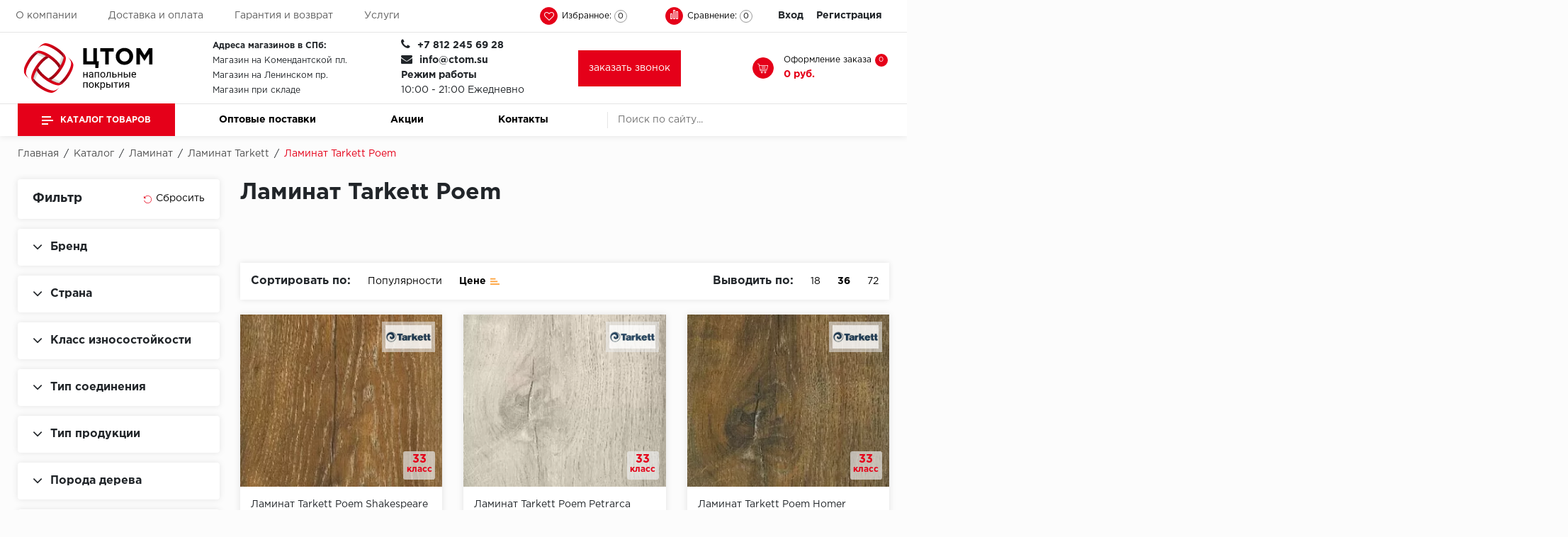

--- FILE ---
content_type: text/html; charset=UTF-8
request_url: https://ctom.su/catalog/laminat/tarkett_lam/poem/
body_size: 42387
content:
	<!doctype html>
	<html lang="ru">
	<head>
		<meta name="viewport"
		      content="initial-scale=1.0, width=device-width"
		>
		<link rel="canonical"
		      href="https://ctom.su/catalog/laminat/tarkett_lam/poem/"
		/>
		<link rel="icon"
		      href="https://ctom.su/favicon.svg"
		      type="image/svg+xml"
		>
				<meta name="robots" content="index, follow" />
<meta name="description" content="У нас можно приобрести ламинат Poem всех классов недорого. Хороший ламинат в Санкт-Петербурге дешево прямо склада - ЦТОМ " />
<script  data-skip-moving="true">(function(w, d, n) {var cl = "bx-core";var ht = d.documentElement;var htc = ht ? ht.className : undefined;if (htc === undefined || htc.indexOf(cl) !== -1){return;}var ua = n.userAgent;if (/(iPad;)|(iPhone;)/i.test(ua)){cl += " bx-ios";}else if (/Windows/i.test(ua)){cl += ' bx-win';}else if (/Macintosh/i.test(ua)){cl += " bx-mac";}else if (/Linux/i.test(ua) && !/Android/i.test(ua)){cl += " bx-linux";}else if (/Android/i.test(ua)){cl += " bx-android";}cl += (/(ipad|iphone|android|mobile|touch)/i.test(ua) ? " bx-touch" : " bx-no-touch");cl += w.devicePixelRatio && w.devicePixelRatio >= 2? " bx-retina": " bx-no-retina";var ieVersion = -1;if (/AppleWebKit/.test(ua)){cl += " bx-chrome";}else if (/Opera/.test(ua)){cl += " bx-opera";}else if (/Firefox/.test(ua)){cl += " bx-firefox";}ht.className = htc ? htc + " " + cl : cl;})(window, document, navigator);</script>


<link href="/bitrix/js/ui/design-tokens/dist/ui.design-tokens.min.css?167325052222029" type="text/css"  rel="stylesheet" />
<link href="/bitrix/js/ui/fonts/opensans/ui.font.opensans.min.css?16648758832320" type="text/css"  rel="stylesheet" />
<link href="/bitrix/js/main/popup/dist/main.popup.bundle.min.css?169106390626598" type="text/css"  rel="stylesheet" />
<link href="/bitrix/cache/css/t1/floor_copy_base/kernel_sidepanel/kernel_sidepanel_v1.css?17640113608359" type="text/css"  rel="stylesheet" />
<link href="/bitrix/css/main/themes/blue/style.min.css?1613913613331" type="text/css"  rel="stylesheet" />
<link href="/bitrix/css/arturgolubev.countrymask/iti.min.css?16400892383086" type="text/css"  rel="stylesheet" />
<link href="/bitrix/css/arturgolubev.countrymask/iti-cng.min.css?16400892381046" type="text/css"  rel="stylesheet" />
<link href="/bitrix/cache/css/t1/floor_copy_base/page_bf137e82315e8751189bbae2c2c77d6a/page_bf137e82315e8751189bbae2c2c77d6a_v1.css?176401343845560" type="text/css"  rel="stylesheet" />
<link href="/bitrix/cache/css/t1/floor_copy_base/template_0e95e8de8385e63aa0ac1ff6d2a4b2aa/template_0e95e8de8385e63aa0ac1ff6d2a4b2aa_v1.css?1764011360506074" type="text/css"  data-template-style="true" rel="stylesheet" />







<!-- BEGIN JIVOSITE CODE -->
                <!-- END JIVOSITE CODE -->

<meta property="ya:interaction" content="XML_FORM" />
<meta property="ya:interaction:url" content="https://ctom.su/catalog/laminat/tarkett_lam/poem/?mode=xml" />



						<title>Купить ламинат Poem в СПб по выгодной цене</title>
					<!-- Global site tag (gtag.js) - Google Analytics -->
										
		<link rel="apple-touch-icon"
		      sizes="60x60"
		      href="/upload/resize_cache/webp//apple-touch-icon.webp"
		>
		<link rel="icon"
		      type="image/png"
		      sizes="32x32"
		      href="/upload/resize_cache/webp//favicon-32x32.webp"
		>
		<link rel="icon"
		      type="image/png"
		      sizes="16x16"
		      href="/upload/resize_cache/webp//favicon-16x16.webp"
		>
		<link rel="manifest"
		      href="/site.webmanifest"
		>
		<link rel="mask-icon"
		      href="/safari-pinned-tab.svg"
		      color="#5bbad5"
		>
		<meta name="msapplication-TileColor"
		      content="#da532c"
		>
		<meta name="theme-color"
		      content="#ffffff"
		>
		<meta name="yandex-verification"
		      content="9986a83c9bd98afd"
		/>

	</head>

<body>
	<header id="header"
	        class="header"
	>
		<div class="header_wrp">
			<div class="header_top">
				<div class="container_wrp">
					<div class="header_l-side">
						
        <div class="top_menu-box">
            <nav class="top_menu" itemscope itemtype="https://www.schema.org/SiteNavigationElement">
                <ul>
                                                                        <li itemprop="name"><a href="/about/" itemprop="url" class="top_menu-item">О компании</a></li>
                        
                                                                        <li itemprop="name"><a href="/delivery-pay/" itemprop="url" class="top_menu-item">Доставка и оплата</a></li>
                        
                                                                        <li itemprop="name"><a href="/garantiya-i-vozvrat/" itemprop="url" class="top_menu-item">Гарантия и возврат</a></li>
                        
                                                                        <li itemprop="name"><a href="/service/" itemprop="url" class="top_menu-item">Услуги</a></li>
                        
                    
                </ul>
            </nav>
        </div>
					</div>
					<div class="header_r-side">
						<div class="phone_top top_icon">
							<a href="tel:+78122456928"><span class="icon fa fa-phone"></span></a>						</div>
						<div class="favour_top top_icon"
						     id="favour_in"
						>
							<a href="/favorite/">
								<span class="icon fa fa-heart-o"></span>
								<span class="text-icon">
                                Избранное:                            </span>
								<span class="counter full-quantity-favour">0</span>
							</a>
						</div>

						<div class="compare_top top_icon">
							
<div class="emarket-compare-list" id="catalog-compare-list9J9wbd">
	<!--'start_frame_cache_catalog-compare-list9J9wbd'-->	<a href="#"
		class="deactivated"
		title="Список сравнения пуст"
	>
        <span class="icon compare-icon"><i></i><i></i><i></i></span>
        <span class="text-icon">Сравнение:</span>
        <span class="counter">0</span>
        </a>

    
        	
<!--'end_frame_cache_catalog-compare-list9J9wbd'--></div>						</div>

						<div class="top_user-box">
							<div class="top_user user_btn">
								
    <a href="/auth/" class="login mx-2">Вход</a><span class="desktop_hide slash"> / </span>
            <a class="register mx-2" href="/auth/?register=yes">Регистрация</a>
    
							</div>
						</div>
					</div>
				</div>
			</div>
			<div class="header_mid">
				<div class="container_wrp flex_box">
					<div class="logo_box">
						<a href="/"
						   class="logo_link"
						>
							<img loading="lazy" width="199" src="/images/logo_white.svg" alt="Центральный терминал отделочных материалов" height="78"><br>						</a>
					</div>

					
					<div class="info_item timejob">
						<div class="change_SCHEDULE"
						     style="line-height: 21px;"
						>
							<strong>Адреса магазинов в СПб:</strong><br>
 <a href="/shops/">Магазин на Комендантской пл.</a><br>
 <a href="/shops/">Магазин на Ленинском пр.</a><br>
 <a href="/shops/">Магазин при складе</a>						</div>
					</div>
					<div class="info_item phone">
						<div class="title">
							<i class="fa fa-phone"></i>
							<b
									class="change_PHONE"
							><a href="tel:+78122456928">+7 812 245 69 28</a></b>
						</div>
						<div class="title">
							<i class="fa fa-envelope"></i>
							<b
									class="change_PHONE"
							><a href="mailto:info@ctom.su">info@ctom.su</a></b>
						</div>
						<div class="title">
							<strong>Режим работы</strong>
							<br>
							10:00 - 21:00 Ежедневно
						</div>
					</div>
					<a href="javascript:void(0);"
					   class="btn-primary"
					   data-toggle="modal"
					   style="padding: 15px"
					   data-target="#modalFeedback"
					>
                        <span>
                            заказать звонок                        </span>
					</a>
					<div class="basket_top">
						<a href="/search/"
						   class="icon-search top_icon"
						>
							<svg class="icon-search__content"
							     xmlns="http://www.w3.org/2000/svg"
							     viewBox="0 0 512 512"
							>
								<path d="M416 208c0 45.9-14.9 88.3-40 122.7L502.6 457.4c12.5 12.5 12.5 32.8 0 45.3s-32.8 12.5-45.3 0L330.7 376c-34.4 25.2-76.8 40-122.7 40C93.1 416 0 322.9 0 208S93.1 0 208 0S416 93.1 416 208zM208 352a144 144 0 1 0 0-288 144 144 0 1 0 0 288z" />
							</svg>
						</a>
						<div class="top_icon basket_top">
							<span class="icon basket"></span>
							<div class="text-icon">
								<span class="basket__title">Оформление заказа</span>								
<div id="bx_basket1" class="bx-basket bx-opener">
	<!--'start_frame_cache_bx_cart_block'--><a href="/cart/" class="">
    <span class="counter">0</span>
    <span class="all_sum">0 руб.</span>
</a>
<!--'end_frame_cache_bx_cart_block'--></div>

							</div>
						</div>
					</div>
				</div>
			</div>
			<div class="header_bot">
				<div class="hb_content">
					<div class="container_wrp">
						<div class="hb_content-wrapper">
							<div class="row hb_content-row">
								<div id="open_menu"
								     class="catalog_btn col-3"
								>
									<a href="/catalog/"
									   class="catalog_link"
									>
										<span class="icon_menu"></span>
										<span>
                                        Каталог товаров                                        </span>
									</a>
									<div id="popup_menu"
									     class="catalog_menu"
									>
										<div class="mobile_menu">
											<div class="info_item form_search mobile_form-search desktop_hide">
												    <form action="/catalog/search.php">
                    <input class="input_search" placeholder="Поиск по сайту..." type="text" name="q" value="" size="15" maxlength="50" />
                <input class="btn_search" name="s" type="submit" value="" />
    </form>
											</div>
											<div class="catalog_menu-box">
												<div class="catalog_menu_title desktop_hide">
													<a href="/catalog/"
													   class="catalog_menu_link"
													>
														Каталог
													</a>
													<span class="fa fa-angle-right open_cat"
													      data-id="mainCatalog"
													></span>
												</div>
												<div class="catalog_menu-wrp flex_box"
												     id="mainCatalog"
												>
													<div class="open_cat desktop_hide"
													     data-id="mainCatalog"
													>
														<span class="fa fa-angle-left"></span>
														<span>Назад</span>
													</div>
													
    <div class="top_catalog_wrapper">
        <ul id="vertical-multilevel-menu">

                        
            
                        <li class="root-item parent-item jsvhover"
                data-num="1">
                <a href="/catalog/kvarts-vinilovaya-plitka/" class="root-item-link mobile_hide">Кварцвиниловая плитка</a>
                <div class="open_cat_wrp desktop_hide">
                    <a href="/catalog/kvarts-vinilovaya-plitka/" class="root-item-link">Кварцвиниловая плитка</a>
                    <span class="fa fa-angle-right open_cat" data-id="cat_mobile_ZuH"></span>
                </div>
                <ul class="root-item-menu" id="cat_mobile_ZuH">
                    <li class="open_cat desktop_hide" data-id="cat_mobile_ZuH">
                        <span class="fa fa-angle-left"></span>
                        <span><noindex>Назад</noindex></span>
                    </li>
                    
                            
                            
                                        
            
                                
                                                                            <li >
                                            <a href="/catalog/kvarts-vinilovaya-plitka/aberhof1/">Aberhof</a>
                                        </li>
                                    
                                
                            
                            
                                        
            
                                
                                                                            <li >
                                            <a href="/catalog/kvarts-vinilovaya-plitka/adelar/">Adelar</a>
                                        </li>
                                    
                                
                            
                            
                                        
            
                                
                                                                            <li >
                                            <a href="/catalog/kvarts-vinilovaya-plitka/alfa1/">Alfa</a>
                                        </li>
                                    
                                
                            
                            
                                        
            
                                
                                                                            <li >
                                            <a href="/catalog/kvarts-vinilovaya-plitka/allurefloor/">AllureFloor</a>
                                        </li>
                                    
                                
                            
                            
                                        
            
                                
                                                                            <li >
                                            <a href="/catalog/kvarts-vinilovaya-plitka/alpine-floor/">Alpine floor</a>
                                        </li>
                                    
                                
                            
                            
                                        
            
                                
                                                                            <li >
                                            <a href="/catalog/kvarts-vinilovaya-plitka/aquamax/">Aquamax</a>
                                        </li>
                                    
                                
                            
                            
                                        
            
                                
                                                                            <li >
                                            <a href="/catalog/kvarts-vinilovaya-plitka/arbiton/">Arbiton</a>
                                        </li>
                                    
                                
                            
                            
                                        
            
                                
                                                                            <li >
                                            <a href="/catalog/kvarts-vinilovaya-plitka/berry-allockvp/">Berry Alloc</a>
                                        </li>
                                    
                                
                            
                            
                                        
            
                                
                                                                            <li >
                                            <a href="/catalog/kvarts-vinilovaya-plitka/bohofloor/">Bohofloor</a>
                                        </li>
                                    
                                
                            
                            
                                        
            
                                
                                                                            <li >
                                            <a href="/catalog/kvarts-vinilovaya-plitka/bonkeel1/">Bonkeel</a>
                                        </li>
                                    
                                
                            
                            
                                        
            
                                
                                                                            <li >
                                            <a href="/catalog/kvarts-vinilovaya-plitka/classen/">Classen</a>
                                        </li>
                                    
                                
                            
                            
                                        
            
                                
                                                                            <li >
                                            <a href="/catalog/kvarts-vinilovaya-plitka/corkart-vinyl-concept/">CorkArt Vinyl Concept</a>
                                        </li>
                                    
                                
                            
                            
                                        
            
                                
                                                                            <li >
                                            <a href="/catalog/kvarts-vinilovaya-plitka/cronafloor/">CronaFloor</a>
                                        </li>
                                    
                                
                            
                            
                                        
            
                                
                                                                            <li >
                                            <a href="/catalog/kvarts-vinilovaya-plitka/damy-floor/">Damy Floor</a>
                                        </li>
                                    
                                
                            
                            
                                        
            
                                
                                                                            <li >
                                            <a href="/catalog/kvarts-vinilovaya-plitka/decoria/">Decoria</a>
                                        </li>
                                    
                                
                            
                            
                                        
            
                                
                                                                            <li >
                                            <a href="/catalog/kvarts-vinilovaya-plitka/dolce-flooring-spc/">Dolce Flooring SPC</a>
                                        </li>
                                    
                                
                            
                            
                                        
            
                                
                                                                            <li >
                                            <a href="/catalog/kvarts-vinilovaya-plitka/eco-parquet-alsterr/">ECO Parquet Alster</a>
                                        </li>
                                    
                                
                            
                            
                                        
            
                                
                                                                            <li >
                                            <a href="/catalog/kvarts-vinilovaya-plitka/ecoclick/">EcoClick</a>
                                        </li>
                                    
                                
                            
                            
                                        
            
                                
                                                                            <li >
                                            <a href="/catalog/kvarts-vinilovaya-plitka/eggerkvp/">Egger</a>
                                        </li>
                                    
                                
                            
                            
                                        
            
                                
                                                                            <li >
                                            <a href="/catalog/kvarts-vinilovaya-plitka/fargo/">Fargo</a>
                                        </li>
                                    
                                
                            
                            
                                        
            
                                
                                                                            <li >
                                            <a href="/catalog/kvarts-vinilovaya-plitka/fast-floor/">Fast Floor</a>
                                        </li>
                                    
                                
                            
                            
                                        
            
                                
                                                                            <li >
                                            <a href="/catalog/kvarts-vinilovaya-plitka/fineflex/">FineFlex</a>
                                        </li>
                                    
                                
                            
                            
                                        
            
                                
                                                                            <li >
                                            <a href="/catalog/kvarts-vinilovaya-plitka/finefloor/">FineFloor</a>
                                        </li>
                                    
                                
                            
                            
                                        
            
                                
                                                                            <li >
                                            <a href="/catalog/kvarts-vinilovaya-plitka/floor-click/">Floor Click</a>
                                        </li>
                                    
                                
                            
                            
                                        
            
                                
                                                                            <li >
                                            <a href="/catalog/kvarts-vinilovaya-plitka/forbo1/">Forbo</a>
                                        </li>
                                    
                                
                            
                            
                                        
            
                                
                                                                            <li >
                                            <a href="/catalog/kvarts-vinilovaya-plitka/forbo-allura-click/">Forbo Allura Click</a>
                                        </li>
                                    
                                
                            
                            
                                        
            
                                
                                                                            <li >
                                            <a href="/catalog/kvarts-vinilovaya-plitka/hc-luxury-flooring/">HC luxury flooring</a>
                                        </li>
                                    
                                
                            
                            
                                        
            
                                
                                                                            <li >
                                            <a href="/catalog/kvarts-vinilovaya-plitka/icon-floor/">Icon Floor</a>
                                        </li>
                                    
                                
                            
                            
                                        
            
                                
                                                                            <li >
                                            <a href="/catalog/kvarts-vinilovaya-plitka/moduleo/">IVC Group</a>
                                        </li>
                                    
                                
                            
                            
                                        
            
                                
                                                                            <li >
                                            <a href="/catalog/kvarts-vinilovaya-plitka/jinan-pdm/">Jinan PDM</a>
                                        </li>
                                    
                                
                            
                            
                                        
            
                                
                                                                            <li >
                                            <a href="/catalog/kvarts-vinilovaya-plitka/juteks2/">Juteks</a>
                                        </li>
                                    
                                
                            
                            
                                        
            
                                
                                                                            <li >
                                            <a href="/catalog/kvarts-vinilovaya-plitka/kdf/">KDF</a>
                                        </li>
                                    
                                
                            
                            
                                        
            
                                
                                                                            <li >
                                            <a href="/catalog/kvarts-vinilovaya-plitka/krono-xonic/">Krono Xonic</a>
                                        </li>
                                    
                                
                            
                            
                                        
            
                                
                                                                            <li >
                                            <a href="/catalog/kvarts-vinilovaya-plitka/lg-decotile/">LG Decotile</a>
                                        </li>
                                    
                                
                            
                            
                                        
            
                                
                                                                            <li >
                                            <a href="/catalog/kvarts-vinilovaya-plitka/limestone/">LimeStone</a>
                                        </li>
                                    
                                
                            
                            
                                        
            
                                
                                                                            <li >
                                            <a href="/catalog/kvarts-vinilovaya-plitka/lucky-floor/">Lucky Floor</a>
                                        </li>
                                    
                                
                            
                            
                                        
            
                                
                                                                            <li >
                                            <a href="/catalog/kvarts-vinilovaya-plitka/made-in-belgium/">Made in Belgium</a>
                                        </li>
                                    
                                
                            
                            
                                        
            
                                
                                                                            <li >
                                            <a href="/catalog/kvarts-vinilovaya-plitka/millenium/">Millenium</a>
                                        </li>
                                    
                                
                            
                            
                                        
            
                                
                                                                            <li >
                                            <a href="/catalog/kvarts-vinilovaya-plitka/moduleo1/">Moduleo</a>
                                        </li>
                                    
                                
                            
                            
                                        
            
                                
                                                                            <li >
                                            <a href="/catalog/kvarts-vinilovaya-plitka/natisston1/">Natisston</a>
                                        </li>
                                    
                                
                            
                            
                                        
            
                                
                                                                            <li >
                                            <a href="/catalog/kvarts-vinilovaya-plitka/next-step/">Next Step</a>
                                        </li>
                                    
                                
                            
                            
                                        
            
                                
                                                                            <li >
                                            <a href="/catalog/kvarts-vinilovaya-plitka/no-brand/">No brand</a>
                                        </li>
                                    
                                
                            
                            
                                        
            
                                
                                                                            <li >
                                            <a href="/catalog/kvarts-vinilovaya-plitka/novafloor/">Novafloor</a>
                                        </li>
                                    
                                
                            
                            
                                        
            
                                
                                                                            <li >
                                            <a href="/catalog/kvarts-vinilovaya-plitka/pergo3/">Pergo</a>
                                        </li>
                                    
                                
                            
                            
                                        
            
                                
                                                                            <li >
                                            <a href="/catalog/kvarts-vinilovaya-plitka/quality-flooring/">Quality Flooring</a>
                                        </li>
                                    
                                
                            
                            
                                        
            
                                
                                                                            <li >
                                            <a href="/catalog/kvarts-vinilovaya-plitka/royce/">ROYCE</a>
                                        </li>
                                    
                                
                            
                            
                                        
            
                                
                                                                            <li >
                                            <a href="/catalog/kvarts-vinilovaya-plitka/smartprofile/">Smartprofile</a>
                                        </li>
                                    
                                
                            
                            
                                        
            
                                
                                                                            <li >
                                            <a href="/catalog/kvarts-vinilovaya-plitka/spc1/">SPC</a>
                                        </li>
                                    
                                
                            
                            
                                        
            
                                
                                                                            <li >
                                            <a href="/catalog/kvarts-vinilovaya-plitka/spc-alta-step/">SPC Alta Step</a>
                                        </li>
                                    
                                
                            
                            
                                        
            
                                
                                                                            <li >
                                            <a href="/catalog/kvarts-vinilovaya-plitka/spc-betta/">SPC Betta</a>
                                        </li>
                                    
                                
                            
                            
                                        
            
                                
                                                                            <li >
                                            <a href="/catalog/kvarts-vinilovaya-plitka/spc-dew/">SPC DEW</a>
                                        </li>
                                    
                                
                            
                            
                                        
            
                                
                                                                            <li >
                                            <a href="/catalog/kvarts-vinilovaya-plitka/spc-flooring/">SPC Flooring</a>
                                        </li>
                                    
                                
                            
                            
                                        
            
                                
                                                                            <li >
                                            <a href="/catalog/kvarts-vinilovaya-plitka/spc-ideal-flooring/">SPC Ideal Flooring</a>
                                        </li>
                                    
                                
                            
                            
                                        
            
                                
                                                                            <li >
                                            <a href="/catalog/kvarts-vinilovaya-plitka/spc-kronostep/">SPC Kronostep</a>
                                        </li>
                                    
                                
                            
                            
                                        
            
                                
                                                                            <li >
                                            <a href="/catalog/kvarts-vinilovaya-plitka/sps-promo/">SPC Promo</a>
                                        </li>
                                    
                                
                            
                            
                                        
            
                                
                                                                            <li >
                                            <a href="/catalog/kvarts-vinilovaya-plitka/spc-stronghold/">SPC Stronghold</a>
                                        </li>
                                    
                                
                            
                            
                                        
            
                                
                                                                            <li >
                                            <a href="/catalog/kvarts-vinilovaya-plitka/tanto/">TANTO</a>
                                        </li>
                                    
                                
                            
                            
                                        
            
                                
                                                                            <li >
                                            <a href="/catalog/kvarts-vinilovaya-plitka/tarkett_kvp/">Tarkett</a>
                                        </li>
                                    
                                
                            
                            
                                        
            
                                
                                                                            <li >
                                            <a href="/catalog/kvarts-vinilovaya-plitka/tulesna/">Tulesna</a>
                                        </li>
                                    
                                
                            
                            
                                        
            
                                
                                                                            <li >
                                            <a href="/catalog/kvarts-vinilovaya-plitka/veon/">Veon</a>
                                        </li>
                                    
                                
                            
                            
                                        
            
                                
                                                                            <li >
                                            <a href="/catalog/kvarts-vinilovaya-plitka/vinil-click/">Vinil click</a>
                                        </li>
                                    
                                
                            
                            
                                        
            
                                
                                                                            <li >
                                            <a href="/catalog/kvarts-vinilovaya-plitka/vinilam/">Vinilam</a>
                                        </li>
                                    
                                
                            
                            
                                        
            
                                
                                                                            <li >
                                            <a href="/catalog/kvarts-vinilovaya-plitka/wonderful-vinyl-floor/">Wonderful Vinyl Floor</a>
                                        </li>
                                    
                                
                            
                            
                                                        </ul></li>            
            
                        <li class="root-item parent-item"
                data-num="65">
                <a href="/catalog/laminat/" class="root-item-link mobile_hide">Ламинат</a>
                <div class="open_cat_wrp desktop_hide">
                    <a href="/catalog/laminat/" class="root-item-link">Ламинат</a>
                    <span class="fa fa-angle-right open_cat" data-id="cat_mobile_4wM"></span>
                </div>
                <ul class="root-item-menu" id="cat_mobile_4wM">
                    <li class="open_cat desktop_hide" data-id="cat_mobile_4wM">
                        <span class="fa fa-angle-left"></span>
                        <span><noindex>Назад</noindex></span>
                    </li>
                    
                            
                            
                                        
            
                                
                                                                            <li >
                                            <a href="/catalog/laminat/aberhof/">Aberhof</a>
                                        </li>
                                    
                                
                            
                            
                                        
            
                                
                                                                            <li >
                                            <a href="/catalog/laminat/agt/">AGT</a>
                                        </li>
                                    
                                
                            
                            
                                        
            
                                
                                                                            <li >
                                            <a href="/catalog/laminat/alloc/">Alloc</a>
                                        </li>
                                    
                                
                            
                            
                                        
            
                                
                                                                            <li >
                                            <a href="/catalog/laminat/berry-alloclam/">Berry Alloc</a>
                                        </li>
                                    
                                
                            
                            
                                        
            
                                
                                                                            <li >
                                            <a href="/catalog/laminat/binyl-pro/">Binyl Pro</a>
                                        </li>
                                    
                                
                            
                            
                                        
            
                                
                                                                            <li >
                                            <a href="/catalog/laminat/bohofloor1/">Bohofloor</a>
                                        </li>
                                    
                                
                            
                            
                                        
            
                                
                                                                            <li >
                                            <a href="/catalog/laminat/bravo/">Bravo</a>
                                        </li>
                                    
                                
                            
                            
                                        
            
                                
                                                                            <li >
                                            <a href="/catalog/laminat/classen_lam/">Classen</a>
                                        </li>
                                    
                                
                            
                            
                                        
            
                                
                                                                            <li >
                                            <a href="/catalog/laminat/derby/">Derby</a>
                                        </li>
                                    
                                
                            
                            
                                        
            
                                
                                                                            <li >
                                            <a href="/catalog/laminat/egger/">Egger</a>
                                        </li>
                                    
                                
                            
                            
                                        
            
                                
                                                                            <li >
                                            <a href="/catalog/laminat/epi-alsafloor/">Epi (Alsafloor)</a>
                                        </li>
                                    
                                
                            
                            
                                        
            
                                
                                                                            <li >
                                            <a href="/catalog/laminat/eversense/">EVERSENSE</a>
                                        </li>
                                    
                                
                            
                            
                                        
            
                                
                                                                            <li >
                                            <a href="/catalog/laminat/floorpan-kastamonu/">Floorpan (Kastamonu)</a>
                                        </li>
                                    
                                
                            
                            
                                        
            
                                
                                                                            <li >
                                            <a href="/catalog/laminat/greenwald/">GREENWALD</a>
                                        </li>
                                    
                                
                            
                            
                                        
            
                                
                                                                            <li >
                                            <a href="/catalog/laminat/homflor/">Homflor</a>
                                        </li>
                                    
                                
                            
                            
                                        
            
                                
                                                                            <li >
                                            <a href="/catalog/laminat/icon-floor1/">Icon Floor</a>
                                        </li>
                                    
                                
                            
                            
                                        
            
                                
                                                                            <li >
                                            <a href="/catalog/laminat/ideal/">Ideal</a>
                                        </li>
                                    
                                
                            
                            
                                        
            
                                
                                                                            <li >
                                            <a href="/catalog/laminat/imperial1/">Imperial</a>
                                        </li>
                                    
                                
                            
                            
                                        
            
                                
                                                                            <li >
                                            <a href="/catalog/laminat/joss-beaumont/">JOSS BEAUMONT</a>
                                        </li>
                                    
                                
                            
                            
                                        
            
                                
                                                                            <li >
                                            <a href="/catalog/laminat/juteks1/">Juteks</a>
                                        </li>
                                    
                                
                            
                            
                                        
            
                                
                                                                            <li >
                                            <a href="/catalog/laminat/kaindl/">Kaindl</a>
                                        </li>
                                    
                                
                            
                            
                                        
            
                                
                                                                            <li >
                                            <a href="/catalog/laminat/kiwi/">KIWI</a>
                                        </li>
                                    
                                
                            
                            
                                        
            
                                
                                                                            <li >
                                            <a href="/catalog/laminat/kossen/">Kossen</a>
                                        </li>
                                    
                                
                            
                            
                                        
            
                                
                                                                            <li >
                                            <a href="/catalog/laminat/krono-swiss-kronopol/">Krono Swiss (Kronopol)</a>
                                        </li>
                                    
                                
                            
                            
                                        
            
                                
                                                                            <li >
                                            <a href="/catalog/laminat/krono-swisse-shveytsariya/">Krono Swisse (Швейцария)</a>
                                        </li>
                                    
                                
                            
                            
                                        
            
                                
                                                                            <li >
                                            <a href="/catalog/laminat/kronoflooring/">Kronoflooring</a>
                                        </li>
                                    
                                
                            
                            
                                        
            
                                
                                                                            <li >
                                            <a href="/catalog/laminat/kronon-modern/">Kronon Modern</a>
                                        </li>
                                    
                                
                            
                            
                                        
            
                                
                                                                            <li >
                                            <a href="/catalog/laminat/kronospan/">Kronospan</a>
                                        </li>
                                    
                                
                            
                            
                                        
            
                                
                                                                            <li >
                                            <a href="/catalog/laminat/kronostar/">Kronostar</a>
                                        </li>
                                    
                                
                            
                            
                                        
            
                                
                                                                            <li >
                                            <a href="/catalog/laminat/la-moena/">La Moena</a>
                                        </li>
                                    
                                
                            
                            
                                        
            
                                
                                                                            <li >
                                            <a href="/catalog/laminat/laufer-husky/">Laufer</a>
                                        </li>
                                    
                                
                            
                            
                                        
            
                                
                                                                            <li >
                                            <a href="/catalog/laminat/limestone1/">LimeStone</a>
                                        </li>
                                    
                                
                            
                            
                                        
            
                                
                                                                            <li >
                                            <a href="/catalog/laminat/loc-floor/">Loc Floor</a>
                                        </li>
                                    
                                
                            
                            
                                        
            
                                
                                                                            <li >
                                            <a href="/catalog/laminat/maxwood/">Maxwood</a>
                                        </li>
                                    
                                
                            
                            
                                        
            
                                
                                                                            <li >
                                            <a href="/catalog/laminat/mystyle-by-kronoflooring/">MyStyle by Kronoflooring</a>
                                        </li>
                                    
                                
                            
                            
                                        
            
                                
                                                                            <li >
                                            <a href="/catalog/laminat/peli/">Peli</a>
                                        </li>
                                    
                                
                            
                            
                                        
            
                                
                                                                            <li >
                                            <a href="/catalog/laminat/pergo1112/">Pergo</a>
                                        </li>
                                    
                                
                            
                            
                                        
            
                                
                                                                            <li >
                                            <a href="/catalog/laminat/praktik/">Praktik</a>
                                        </li>
                                    
                                
                            
                            
                                        
            
                                
                                                                            <li >
                                            <a href="/catalog/laminat/richmans/">RichMans</a>
                                        </li>
                                    
                                
                            
                            
                                        
            
                                
                                                                            <li >
                                            <a href="/catalog/laminat/ritter/">Ritter</a>
                                        </li>
                                    
                                
                            
                            
                                        
            
                                
                                                                            <li >
                                            <a href="/catalog/laminat/sinteros/">Sinteros</a>
                                        </li>
                                    
                                
                            
                            
                                        
            
                                
                                                                            <li >
                                            <a href="/catalog/laminat/kronotex/">Swiss Krono Tex</a>
                                        </li>
                                    
                                
                            
                            
                                        
            
                                
                                                                            <li >
                                            <a href="/catalog/laminat/taiga/">Taiga</a>
                                        </li>
                                    
                                
                            
                            
                                        
            
                                
                                                                            <li  class="item-selected">
                                            <a href="/catalog/laminat/tarkett_lam/">Tarkett</a>
                                        </li>
                                    
                                
                            
                            
                                        
            
                                
                                                                            <li >
                                            <a href="/catalog/laminat/tatami/">Tatami</a>
                                        </li>
                                    
                                
                            
                            
                                        
            
                                
                                                                            <li >
                                            <a href="/catalog/laminat/unilin/">Unilin</a>
                                        </li>
                                    
                                
                            
                            
                                        
            
                                
                                                                            <li >
                                            <a href="/catalog/laminat/velvetile/">Velvetile</a>
                                        </li>
                                    
                                
                            
                            
                                        
            
                                
                                                                            <li >
                                            <a href="/catalog/laminat/woodstyle/">Woodstyle</a>
                                        </li>
                                    
                                
                            
                            
                                        
            
                                
                                                                            <li >
                                            <a href="/catalog/laminat/xpert-pro/">Xpert pro</a>
                                        </li>
                                    
                                
                            
                            
                                                        </ul></li>            
            
                        <li class="root-item parent-item"
                data-num="115">
                <a href="/catalog/kovrolin/" class="root-item-link mobile_hide">Ковролин</a>
                <div class="open_cat_wrp desktop_hide">
                    <a href="/catalog/kovrolin/" class="root-item-link">Ковролин</a>
                    <span class="fa fa-angle-right open_cat" data-id="cat_mobile_0kM"></span>
                </div>
                <ul class="root-item-menu" id="cat_mobile_0kM">
                    <li class="open_cat desktop_hide" data-id="cat_mobile_0kM">
                        <span class="fa fa-angle-left"></span>
                        <span><noindex>Назад</noindex></span>
                    </li>
                    
                            
                            
                                        
            
                                
                                                                            <li >
                                            <a href="/catalog/kovrolin/aw/">AW</a>
                                        </li>
                                    
                                
                            
                            
                                        
            
                                
                                                                            <li >
                                            <a href="/catalog/kovrolin/balta/">BALTA</a>
                                        </li>
                                    
                                
                            
                            
                                        
            
                                
                                                                            <li >
                                            <a href="/catalog/kovrolin/balta-home/">BALTA HOME</a>
                                        </li>
                                    
                                
                            
                            
                                        
            
                                
                                                                            <li >
                                            <a href="/catalog/kovrolin/carpetoff/">CARPETOFF</a>
                                        </li>
                                    
                                
                            
                            
                                        
            
                                
                                                                            <li >
                                            <a href="/catalog/kovrolin/condor/">CONDOR</a>
                                        </li>
                                    
                                
                            
                            
                                        
            
                                
                                                                            <li >
                                            <a href="/catalog/kovrolin/condor-inteza/">CONDOR INTEZA</a>
                                        </li>
                                    
                                
                            
                            
                                        
            
                                
                                                                            <li >
                                            <a href="/catalog/kovrolin/kaplancer/">KAPLANCER</a>
                                        </li>
                                    
                                
                            
                            
                                        
            
                                
                                                                            <li >
                                            <a href="/catalog/kovrolin/oz-caplan/">OZ CAPLAN</a>
                                        </li>
                                    
                                
                            
                            
                                        
            
                                
                                                                            <li >
                                            <a href="/catalog/kovrolin/plato-hali/">PLATO HALI</a>
                                        </li>
                                    
                                
                            
                            
                                        
            
                                
                                                                            <li >
                                            <a href="/catalog/kovrolin/tarkett2/">Tarkett</a>
                                        </li>
                                    
                                
                            
                            
                                        
            
                                
                                                                            <li >
                                            <a href="/catalog/kovrolin/timzo/">TIMZO</a>
                                        </li>
                                    
                                
                            
                            
                                        
            
                                
                                                                            <li >
                                            <a href="/catalog/kovrolin/urggazcarpet/">Urggazcarpet</a>
                                        </li>
                                    
                                
                            
                            
                                        
            
                                
                                                                            <li >
                                            <a href="/catalog/kovrolin/vebe/">VEBE</a>
                                        </li>
                                    
                                
                            
                            
                                        
            
                                
                                                                            <li >
                                            <a href="/catalog/kovrolin/vitebskie-kovry/">ВИТЕБСКИЕ КОВРЫ</a>
                                        </li>
                                    
                                
                            
                            
                                        
            
                                
                                                                            <li >
                                            <a href="/catalog/kovrolin/iskusstvennaya-trava/">ИСКУССТВЕННАЯ ТРАВА</a>
                                        </li>
                                    
                                
                            
                            
                                        
            
                                
                                                                            <li >
                                            <a href="/catalog/kovrolin/neva-taft/">НЕВА-ТАФТ</a>
                                        </li>
                                    
                                
                            
                            
                                        
            
                                
                                                                            <li >
                                            <a href="/catalog/kovrolin/svobodnolezhashchiy/">Свободнолежащий</a>
                                        </li>
                                    
                                
                            
                            
                                                        </ul></li>            
            
                        <li class="root-item parent-item"
                data-num="133">
                <a href="/catalog/linoleum/" class="root-item-link mobile_hide">Линолеум</a>
                <div class="open_cat_wrp desktop_hide">
                    <a href="/catalog/linoleum/" class="root-item-link">Линолеум</a>
                    <span class="fa fa-angle-right open_cat" data-id="cat_mobile_Ewv"></span>
                </div>
                <ul class="root-item-menu" id="cat_mobile_Ewv">
                    <li class="open_cat desktop_hide" data-id="cat_mobile_Ewv">
                        <span class="fa fa-angle-left"></span>
                        <span><noindex>Назад</noindex></span>
                    </li>
                    
                            
                            
                                        
            
                                
                                                                            <li >
                                            <a href="/catalog/linoleum/beauflor/">BEAUFLOR</a>
                                        </li>
                                    
                                
                            
                            
                                        
            
                                
                                                                            <li >
                                            <a href="/catalog/linoleum/graboplast/">GRABOPLAST</a>
                                        </li>
                                    
                                
                            
                            
                                        
            
                                
                                                                            <li >
                                            <a href="/catalog/linoleum/ideal2/">Ideal</a>
                                        </li>
                                    
                                
                            
                            
                                        
            
                                
                                                                            <li >
                                            <a href="/catalog/linoleum/ivc/">IVC</a>
                                        </li>
                                    
                                
                            
                            
                                        
            
                                
                                                                            <li >
                                            <a href="/catalog/linoleum/juteks/">Juteks</a>
                                        </li>
                                    
                                
                            
                            
                                        
            
                                
                                                                            <li >
                                            <a href="/catalog/linoleum/lg-hausys/">LG Hausys</a>
                                        </li>
                                    
                                
                            
                            
                                        
            
                                
                                                                            <li >
                                            <a href="/catalog/linoleum/non-brand/">NON-BRAND</a>
                                        </li>
                                    
                                
                            
                            
                                        
            
                                
                                                                            <li >
                                            <a href="/catalog/linoleum/profi/">PROFI</a>
                                        </li>
                                    
                                
                            
                            
                                        
            
                                
                                                                            <li >
                                            <a href="/catalog/linoleum/sinteros2/">Sinteros</a>
                                        </li>
                                    
                                
                            
                            
                                        
            
                                
                                                                            <li >
                                            <a href="/catalog/linoleum/tarkett3/">Tarkett</a>
                                        </li>
                                    
                                
                            
                            
                                        
            
                                
                                                                            <li >
                                            <a href="/catalog/linoleum/textura/">TEXTURA</a>
                                        </li>
                                    
                                
                            
                            
                                        
            
                                
                                                                            <li >
                                            <a href="/catalog/linoleum/texture/">TEXTURE</a>
                                        </li>
                                    
                                
                            
                            
                                                        </ul></li>            
            
                        <li class="root-item parent-item"
                data-num="146">
                <a href="/catalog/parket/" class="root-item-link mobile_hide">Паркет</a>
                <div class="open_cat_wrp desktop_hide">
                    <a href="/catalog/parket/" class="root-item-link">Паркет</a>
                    <span class="fa fa-angle-right open_cat" data-id="cat_mobile_Z90"></span>
                </div>
                <ul class="root-item-menu" id="cat_mobile_Z90">
                    <li class="open_cat desktop_hide" data-id="cat_mobile_Z90">
                        <span class="fa fa-angle-left"></span>
                        <span><noindex>Назад</noindex></span>
                    </li>
                    
                            
                            
                                        
            
                                
                                                                            <li >
                                            <a href="/catalog/parket/coswick/">Coswick</a>
                                        </li>
                                    
                                
                            
                            
                                        
            
                                
                                                                            <li >
                                            <a href="/catalog/parket/lab-arte1/">Lab Arte</a>
                                        </li>
                                    
                                
                            
                            
                                                        </ul></li>            
            
                        <li class="root-item parent-item"
                data-num="149">
                <a href="/catalog/parketnaya-doska/" class="root-item-link mobile_hide">Паркетная доска</a>
                <div class="open_cat_wrp desktop_hide">
                    <a href="/catalog/parketnaya-doska/" class="root-item-link">Паркетная доска</a>
                    <span class="fa fa-angle-right open_cat" data-id="cat_mobile_LBs"></span>
                </div>
                <ul class="root-item-menu" id="cat_mobile_LBs">
                    <li class="open_cat desktop_hide" data-id="cat_mobile_LBs">
                        <span class="fa fa-angle-left"></span>
                        <span><noindex>Назад</noindex></span>
                    </li>
                    
                            
                            
                                        
            
                                
                                                                            <li >
                                            <a href="/catalog/parketnaya-doska/barlinek/">Barlinek</a>
                                        </li>
                                    
                                
                            
                            
                                        
            
                                
                                                                            <li >
                                            <a href="/catalog/parketnaya-doska/ellett/">Ellett</a>
                                        </li>
                                    
                                
                            
                            
                                        
            
                                
                                                                            <li >
                                            <a href="/catalog/parketnaya-doska/focus-floor/">Focus Floor</a>
                                        </li>
                                    
                                
                            
                            
                                        
            
                                
                                                                            <li >
                                            <a href="/catalog/parketnaya-doska/greenline/">Greenline</a>
                                        </li>
                                    
                                
                            
                            
                                        
            
                                
                                                                            <li >
                                            <a href="/catalog/parketnaya-doska/karelia/">Karelia</a>
                                        </li>
                                    
                                
                            
                            
                                        
            
                                
                                                                            <li >
                                            <a href="/catalog/parketnaya-doska/parquet-plaque/">Parquet Plaque</a>
                                        </li>
                                    
                                
                            
                            
                                        
            
                                
                                                                            <li >
                                            <a href="/catalog/parketnaya-doska/polarwood/">Polarwood</a>
                                        </li>
                                    
                                
                            
                            
                                        
            
                                
                                                                            <li >
                                            <a href="/catalog/parketnaya-doska/sinteros1/">Sinteros</a>
                                        </li>
                                    
                                
                            
                            
                                        
            
                                
                                                                            <li >
                                            <a href="/catalog/parketnaya-doska/tarkett1/">Tarkett</a>
                                        </li>
                                    
                                
                            
                            
                                        
            
                                
                                                                            <li >
                                            <a href="/catalog/parketnaya-doska/timber/">Timber</a>
                                        </li>
                                    
                                
                            
                            
                                                        </ul></li>            
            
                        <li class="root-item parent-item"
                data-num="160">
                <a href="/catalog/plintus/" class="root-item-link mobile_hide">Плинтус</a>
                <div class="open_cat_wrp desktop_hide">
                    <a href="/catalog/plintus/" class="root-item-link">Плинтус</a>
                    <span class="fa fa-angle-right open_cat" data-id="cat_mobile_DoA"></span>
                </div>
                <ul class="root-item-menu" id="cat_mobile_DoA">
                    <li class="open_cat desktop_hide" data-id="cat_mobile_DoA">
                        <span class="fa fa-angle-left"></span>
                        <span><noindex>Назад</noindex></span>
                    </li>
                    
                            
                            
                                        
            
                                
                                                                            <li >
                                            <a href="/catalog/plintus/alpine-floor1/">Alpine floor</a>
                                        </li>
                                    
                                
                            
                            
                                        
            
                                
                                                                            <li >
                                            <a href="/catalog/plintus/arbiton1/">Arbiton</a>
                                        </li>
                                    
                                
                            
                            
                                        
            
                                
                                                                            <li >
                                            <a href="/catalog/plintus/artiva/">ARTIVA</a>
                                        </li>
                                    
                                
                            
                            
                                        
            
                                
                                                                            <li >
                                            <a href="/catalog/plintus/classen1/">Classen</a>
                                        </li>
                                    
                                
                            
                            
                                        
            
                                
                                                                            <li >
                                            <a href="/catalog/plintus/cosca/">COSCA DECOR</a>
                                        </li>
                                    
                                
                            
                            
                                        
            
                                
                                                                            <li >
                                            <a href="/catalog/plintus/deconika/">Deconika</a>
                                        </li>
                                    
                                
                            
                            
                                        
            
                                
                                                                            <li >
                                            <a href="/catalog/plintus/dolce-flooring/">Dolce Flooring</a>
                                        </li>
                                    
                                
                            
                            
                                        
            
                                
                                                                            <li >
                                            <a href="/catalog/plintus/egger2/">Egger</a>
                                        </li>
                                    
                                
                            
                            
                                        
            
                                
                                                                            <li >
                                            <a href="/catalog/plintus/epi-alsafloor1/">Epi (Alsafloor)</a>
                                        </li>
                                    
                                
                            
                            
                                        
            
                                
                                                                            <li >
                                            <a href="/catalog/plintus/finefloor1/">FineFloor</a>
                                        </li>
                                    
                                
                            
                            
                                        
            
                                
                                                                            <li >
                                            <a href="/catalog/plintus/floor-plinth/">FLOOR PLINTH</a>
                                        </li>
                                    
                                
                            
                            
                                        
            
                                
                                                                            <li >
                                            <a href="/catalog/plintus/grace/">GRACE</a>
                                        </li>
                                    
                                
                            
                            
                                        
            
                                
                                                                            <li >
                                            <a href="/catalog/plintus/greenline1/">Greenline</a>
                                        </li>
                                    
                                
                            
                            
                                        
            
                                
                                                                            <li >
                                            <a href="/catalog/plintus/ideal1/">Ideal</a>
                                        </li>
                                    
                                
                            
                            
                                        
            
                                
                                                                            <li >
                                            <a href="/catalog/plintus/kronoflooring1/">KronoFlooring</a>
                                        </li>
                                    
                                
                            
                            
                                        
            
                                
                                                                            <li >
                                            <a href="/catalog/plintus/kronopol/">Kronopol</a>
                                        </li>
                                    
                                
                            
                            
                                        
            
                                
                                                                            <li >
                                            <a href="/catalog/plintus/moduleo2/">Moduleo</a>
                                        </li>
                                    
                                
                            
                            
                                        
            
                                
                                                                            <li >
                                            <a href="/catalog/plintus/nmc/">NMC</a>
                                        </li>
                                    
                                
                            
                            
                                        
            
                                
                                                                            <li >
                                            <a href="/catalog/plintus/pedross/">Pedross</a>
                                        </li>
                                    
                                
                            
                            
                                        
            
                                
                                                                            <li >
                                            <a href="/catalog/plintus/swiss-krono-tex/">SWISS KRONO TEX</a>
                                        </li>
                                    
                                
                            
                            
                                        
            
                                
                                                                            <li >
                                            <a href="/catalog/plintus/teckwood/">TeckWood</a>
                                        </li>
                                    
                                
                            
                            
                                        
            
                                
                                                                            <li >
                                            <a href="/catalog/plintus/ultrawood/">Ultrawood</a>
                                        </li>
                                    
                                
                            
                            
                                                        </ul></li>            
            
                        <li class="root-item parent-item"
                data-num="183">
                <a href="/catalog/podlozhka1/" class="root-item-link mobile_hide">Подложка</a>
                <div class="open_cat_wrp desktop_hide">
                    <a href="/catalog/podlozhka1/" class="root-item-link">Подложка</a>
                    <span class="fa fa-angle-right open_cat" data-id="cat_mobile_8Mm"></span>
                </div>
                <ul class="root-item-menu" id="cat_mobile_8Mm">
                    <li class="open_cat desktop_hide" data-id="cat_mobile_8Mm">
                        <span class="fa fa-angle-left"></span>
                        <span><noindex>Назад</noindex></span>
                    </li>
                    
                            
                            
                                        
            
                                
                                                                            <li >
                                            <a href="/catalog/podlozhka1/damy-floor1/">DAMY FLOOR</a>
                                        </li>
                                    
                                
                            
                            
                                        
            
                                
                                                                            <li >
                                            <a href="/catalog/podlozhka1/domoflex/">DomoFlex</a>
                                        </li>
                                    
                                
                            
                            
                                        
            
                                
                                                                            <li >
                                            <a href="/catalog/podlozhka1/royce1/">Royce</a>
                                        </li>
                                    
                                
                            
                            
                                        
            
                                
                                                                            <li >
                                            <a href="/catalog/podlozhka1/solid1/">Solid</a>
                                        </li>
                                    
                                
                            
                            
                                        
            
                                
                                                                            <li >
                                            <a href="/catalog/podlozhka1/tuplex/">Tuplex</a>
                                        </li>
                                    
                                
                            
                            
                                        
            
                                
                                                                            <li >
                                            <a href="/catalog/podlozhka1/vinilovaya/">Виниловая</a>
                                        </li>
                                    
                                
                            
                            
                                        
            
                                
                                                                            <li >
                                            <a href="/catalog/podlozhka1/vtm/">ВТМ</a>
                                        </li>
                                    
                                
                            
                            
                                        
            
                                
                                                                            <li >
                                            <a href="/catalog/podlozhka1/pod-lvt-ili-spc/">Под LVT или SPC</a>
                                        </li>
                                    
                                
                            
                            
                                        
            
                                
                                                                            <li >
                                            <a href="/catalog/podlozhka1/poliizol/">ПОЛИИЗОЛ</a>
                                        </li>
                                    
                                
                            
                            
                                        
            
                                
                                                                            <li >
                                            <a href="/catalog/podlozhka1/probkovaya/">Пробковая</a>
                                        </li>
                                    
                                
                            
                            
                                                        </ul></li>            
            
                        <li class="root-item parent-item"
                data-num="194">
                <a href="/catalog/probkovoe-pokrytie/" class="root-item-link mobile_hide">Пробковое покрытие</a>
                <div class="open_cat_wrp desktop_hide">
                    <a href="/catalog/probkovoe-pokrytie/" class="root-item-link">Пробковое покрытие</a>
                    <span class="fa fa-angle-right open_cat" data-id="cat_mobile_zwl"></span>
                </div>
                <ul class="root-item-menu" id="cat_mobile_zwl">
                    <li class="open_cat desktop_hide" data-id="cat_mobile_zwl">
                        <span class="fa fa-angle-left"></span>
                        <span><noindex>Назад</noindex></span>
                    </li>
                    
                            
                            
                                        
            
                                
                                                                            <li >
                                            <a href="/catalog/probkovoe-pokrytie/corkart/">CORKART</a>
                                        </li>
                                    
                                
                            
                            
                                        
            
                                
                                                                            <li >
                                            <a href="/catalog/probkovoe-pokrytie/egger1/">Egger</a>
                                        </li>
                                    
                                
                            
                            
                                        
            
                                
                                                                            <li >
                                            <a href="/catalog/probkovoe-pokrytie/ibercork/">Ibercork</a>
                                        </li>
                                    
                                
                            
                            
                            
                                                            </ul></li>                            
                        </ul>
    </div>
												</div>
											</div>
											<div class="top_user-box desktop_hide">
												<div class="top_user user_btn">
													
    <a href="/auth/" class="login mx-2">Вход</a><span class="desktop_hide slash"> / </span>
            <a class="register mx-2" href="/auth/?register=yes">Регистрация</a>
    
												</div>
											</div>
											<div class="top_menu-box desktop_hide">
												        <nav class="bot_menu" itemscope itemtype="https://www.schema.org/SiteNavigationElement">
        <ul>
                                            <li itemprop="name"><a itemprop="url" href="/about/" class="bot_menu-item ">О компании</a></li>
                                                                    <li itemprop="name"><a itemprop="url" href="/catalog/" class="bot_menu-item selected ">Каталог</a></li>
                                                                    <li itemprop="name"><a itemprop="url" href="/optovye-postavki/" class="bot_menu-item ">Оптовые поставки</a></li>
                                                                    <li itemprop="name"><a itemprop="url" href="/sales/" class="bot_menu-item ">Акции</a></li>
                                                                    <li itemprop="name"><a itemprop="url" href="/faq/" class="bot_menu-item ">FAQ?</a></li>
                                                                    <li itemprop="name"><a itemprop="url" href="/blog/" class="bot_menu-item ">Блог</a></li>
                                            </ul>
    </nav>
												        <nav class="bot_menu" itemscope itemtype="https://www.schema.org/SiteNavigationElement">
        <ul>
                                            <li itemprop="name"><a itemprop="url" href="/service/" class="bot_menu-item ">Услуги</a></li>
                                                                    <li itemprop="name"><a itemprop="url" href="/delivery-pay/" class="bot_menu-item ">Доставка и оплата</a></li>
                                                                    <li itemprop="name"><a itemprop="url" href="/garantiya-i-vozvrat/" class="bot_menu-item ">Гарантия и возврат</a></li>
                                                                    <li itemprop="name"><a itemprop="url" href="/shops/" class="bot_menu-item ">Контакты</a></li>
                                            </ul>
    </nav>
																							</div>
										</div>
									</div>
								</div>
								<div class="logo_box desktop_hide">
									<a href="/"
									   class="logo_link"
									>
										<img loading="lazy" width="199" src="/images/logo_white.svg" alt="Центральный терминал отделочных материалов" height="78"><br>									</a>
								</div>
								<div class="col-5 top-bottom-menu">
									
        <div class="top_menu-box">
            <nav class="top_menu" itemscope itemtype="https://www.schema.org/SiteNavigationElement">
                <ul>
                                                                        <li itemprop="name"><a href="/optovye-postavki/" itemprop="url" class="top_menu-item">Оптовые поставки</a></li>
                        
                                                                        <li itemprop="name"><a href="/sales/" itemprop="url" class="top_menu-item">Акции</a></li>
                        
                                                                        <li itemprop="name"><a href="/shops/" itemprop="url" class="top_menu-item">Контакты</a></li>
                        
                    
                </ul>
            </nav>
        </div>

								</div>
								<div class="info_item phone text-center">
									<div class="title pl-4">
										<i class="fa fa-phone"></i>
										<b class="change_PHONE">
											<a
													href="tel:+"
											>+7 812 245 69 28</a>
										</b>
									</div>
								</div>
								<div class="info_item form_search col-4">
									<div id="title-search" class="form_search_wrp bx-searchtitle">
	<form action="/catalog/search.php">
		<div class="bx-input-group">
			<input class="input_search" id="title-search-input" type="text" name="q" value="" size="40" maxlength="50" autocomplete="off" placeholder="Поиск по сайту..."/>
			<span class="bx-input-group-btn">
				<span class="bx-searchtitle-preloader " id="_preloader_item"></span>
				<button class="" type="submit" name="s"></button>
			</span>
		</div>
	</form>
</div>
								</div>
								<div class="top_icon-box-mobile"></div>
							</div>
						</div>
					</div>
				</div>
			</div>
		</div>
	</header>

	<main>
	
		
	<div class="zagolovok_mobile">
 <a href="/shops/"><img src="/upload/resize_cache/webp/images/map.webp" loading="lazy" ></a>
</div>


	<div class="breadcrumbs">
		<div class="container_wrp">
			<link href="/bitrix/css/main/font-awesome.css?161391192928777" type="text/css" rel="stylesheet" />
<div class="breadcrumbs_list">
			<div class="breadcrumbs_item" id="bx_breadcrumb_0">
				
				<a href="/" title="Главная">
					<span>Главная</span>
				</a>
			</div>
			<div class="breadcrumbs_item" id="bx_breadcrumb_1">
				<i>/</i>
				<a href="/catalog/" title="Каталог">
					<span>Каталог</span>
				</a>
			</div>
			<div class="breadcrumbs_item" id="bx_breadcrumb_2">
				<i>/</i>
				<a href="/catalog/laminat/" title=" Ламинат ">
					<span> Ламинат </span>
				</a>
			</div>
			<div class="breadcrumbs_item" id="bx_breadcrumb_3">
				<i>/</i>
				<a href="/catalog/laminat/tarkett_lam/" title="Ламинат Tarkett ">
					<span>Ламинат Tarkett </span>
				</a>
			</div>
			<div class="breadcrumbs_item">
				<i>/</i>
				<span>Ламинат Tarkett Poem </span>
			</div><div style="clear:both"></div></div><script type="application/ld+json">{"@context":"https://schema.org","@type":"BreadcrumbList","itemListElement":[{"@type":"ListItem","position":"2","item":{"@id":"/catalog/","name":"Каталог"}},{"@type":"ListItem","position":"3","item":{"@id":"/catalog/laminat/","name":" Ламинат "}},{"@type":"ListItem","position":"4","item":{"@id":"/catalog/laminat/tarkett_lam/","name":"Ламинат Tarkett "}}]}</script>		</div>
	</div>

	<div class="main_content">
	<div class="container_wrp">



 <!--
<div class="t-col t-col_10 t-prefix_1">
	<div class="t046__text t-text t-text_xs" field="text" style="font-size: 18px;text-align: center;padding: 20px 0; line-height: 1.55">
 <span style="font-size: 26px;">График работы </span><strong style="font-size: 26px;">МАГАЗИНОВ</strong><span style="font-size: 26px;"> в праздничные дни:<br>
 </span><br>
 <strong>с 3 января&nbsp;</strong> — магазины работают <strong>по </strong><strong style="color: #ff0000;">СТАНДАРТНОМУ</strong><strong> графику.</strong>
	</div>
</div>
 <br>

--> 
 
<div class="row">
	<div
			class="filter_box col-lg-3 col-12"
			id="filterMob"
	>
		<div
				class="filter_open"
				data-id="filterMob"
		>
			<span class="fa fa-filter"></span>
		</div>
		<div class="filter_wrp">
			<div
					class="btn-close filter_open"
					data-id="filterMob"
			></div>
			
		<form name="arrFilter_form" action="/catalog/laminat/tarkett_lam/poem/" method="get" class=" bx-filter filter bx-yellow">
            <div class="filter_top py-3 px-4 filter-item-shadow row m-0">
                <div class="col-6 p-0">
                    <div class="title">Фильтр</div>
                </div>
                <div class="col-6 p-0 text-right">
                    <div class="reset_fltr">
                        <input  type="submit"
                                id="del_filter"
                                name="del_filter"
                                value="Сбросить"
                        />
                    </div>
                </div>
                <div class="param_item_list"></div>
            </div>
            <div class="smartfilter">
                                                            <div class="filter-item-shadow px-4 py-3 my-3 bx-filter-parameters-box filter_parameters_box  brand_ref ">
                            <span class="bx-filter-container-modef"></span>
                            <div class="filter_parameters_box_title hint">
                                <span>Бренд</span>
                                <span class="fa fa-angle-down"></span>
                            </div>
                            <div class="filter_block" >
                                                                        <div class="filter_flex_box row">
                                                                                            <div class="checkbox filter_input_checkbox col-lg-12 col-md-4 col-sm-6 col-12">
                                                    <input
                                                            type="checkbox"
                                                            value="Y"
                                                            name="arrFilter_177_2079405064"
                                                            id="arrFilter_177_2079405064"
                                                            data-paramname="Бренд"
                                                            data-value="Tarkett"
                                                                                                                    onclick="smartFilter.click(this)"
                                                    />
                                                    <label
                                                            data-role="label_arrFilter_177_2079405064"
                                                            for="arrFilter_177_2079405064"
                                                            class="filter_param_label">
                                                                                                                Tarkett                                                    </label>
                                                </div>
                                                                                    </div>
                                                            </div>
                        </div>
                                            <div class="filter-item-shadow px-4 py-3 my-3 bx-filter-parameters-box filter_parameters_box  country ">
                            <span class="bx-filter-container-modef"></span>
                            <div class="filter_parameters_box_title hint">
                                <span>Страна</span>
                                <span class="fa fa-angle-down"></span>
                            </div>
                            <div class="filter_block" >
                                                                        <div class="filter_flex_box row">
                                                                                            <div class="checkbox filter_input_checkbox col-lg-12 col-md-4 col-sm-6 col-12">
                                                    <input
                                                            type="checkbox"
                                                            value="Y"
                                                            name="arrFilter_182_1536120128"
                                                            id="arrFilter_182_1536120128"
                                                            data-paramname="Страна"
                                                            data-value="Россия"
                                                                                                                    onclick="smartFilter.click(this)"
                                                    />
                                                    <label
                                                            data-role="label_arrFilter_182_1536120128"
                                                            for="arrFilter_182_1536120128"
                                                            class="filter_param_label">
                                                                                                                Россия                                                    </label>
                                                </div>
                                                                                    </div>
                                                            </div>
                        </div>
                                            <div class="filter-item-shadow px-4 py-3 my-3 bx-filter-parameters-box filter_parameters_box  class ">
                            <span class="bx-filter-container-modef"></span>
                            <div class="filter_parameters_box_title hint">
                                <span>Класс износостойкости</span>
                                <span class="fa fa-angle-down"></span>
                            </div>
                            <div class="filter_block" >
                                                                        <div class="filter_flex_box row">
                                                                                            <div class="checkbox filter_input_checkbox col-lg-12 col-md-4 col-sm-6 col-12">
                                                    <input
                                                            type="checkbox"
                                                            value="Y"
                                                            name="arrFilter_184_174200537"
                                                            id="arrFilter_184_174200537"
                                                            data-paramname="Класс износостойкости"
                                                            data-value="33"
                                                                                                                    onclick="smartFilter.click(this)"
                                                    />
                                                    <label
                                                            data-role="label_arrFilter_184_174200537"
                                                            for="arrFilter_184_174200537"
                                                            class="filter_param_label">
                                                                                                                33                                                    </label>
                                                </div>
                                                                                    </div>
                                                            </div>
                        </div>
                                            <div class="filter-item-shadow px-4 py-3 my-3 bx-filter-parameters-box filter_parameters_box  connection ">
                            <span class="bx-filter-container-modef"></span>
                            <div class="filter_parameters_box_title hint">
                                <span>Тип соединения</span>
                                <span class="fa fa-angle-down"></span>
                            </div>
                            <div class="filter_block" >
                                                                        <div class="filter_flex_box row">
                                                                                            <div class="checkbox filter_input_checkbox col-lg-12 col-md-4 col-sm-6 col-12">
                                                    <input
                                                            type="checkbox"
                                                            value="Y"
                                                            name="arrFilter_189_887762229"
                                                            id="arrFilter_189_887762229"
                                                            data-paramname="Тип соединения"
                                                            data-value="замковое"
                                                                                                                    onclick="smartFilter.click(this)"
                                                    />
                                                    <label
                                                            data-role="label_arrFilter_189_887762229"
                                                            for="arrFilter_189_887762229"
                                                            class="filter_param_label">
                                                                                                                замковое                                                    </label>
                                                </div>
                                                                                    </div>
                                                            </div>
                        </div>
                                            <div class="filter-item-shadow px-4 py-3 my-3 bx-filter-parameters-box filter_parameters_box  design ">
                            <span class="bx-filter-container-modef"></span>
                            <div class="filter_parameters_box_title hint">
                                <span>Тип продукции</span>
                                <span class="fa fa-angle-down"></span>
                            </div>
                            <div class="filter_block" >
                                                                        <div class="filter_flex_box row">
                                                                                            <div class="checkbox filter_input_checkbox col-lg-12 col-md-4 col-sm-6 col-12">
                                                    <input
                                                            type="checkbox"
                                                            value="Y"
                                                            name="arrFilter_202_3599938694"
                                                            id="arrFilter_202_3599938694"
                                                            data-paramname="Тип продукции"
                                                            data-value="Дерево"
                                                                                                                    onclick="smartFilter.click(this)"
                                                    />
                                                    <label
                                                            data-role="label_arrFilter_202_3599938694"
                                                            for="arrFilter_202_3599938694"
                                                            class="filter_param_label">
                                                                                                                Дерево                                                    </label>
                                                </div>
                                                                                    </div>
                                                            </div>
                        </div>
                                            <div class="filter-item-shadow px-4 py-3 my-3 bx-filter-parameters-box filter_parameters_box  species ">
                            <span class="bx-filter-container-modef"></span>
                            <div class="filter_parameters_box_title hint">
                                <span>Порода дерева</span>
                                <span class="fa fa-angle-down"></span>
                            </div>
                            <div class="filter_block" >
                                                                        <div class="filter_flex_box row">
                                                                                            <div class="checkbox filter_input_checkbox col-lg-12 col-md-4 col-sm-6 col-12">
                                                    <input
                                                            type="checkbox"
                                                            value="Y"
                                                            name="arrFilter_190_108932728"
                                                            id="arrFilter_190_108932728"
                                                            data-paramname="Порода дерева"
                                                            data-value="дуб"
                                                                                                                    onclick="smartFilter.click(this)"
                                                    />
                                                    <label
                                                            data-role="label_arrFilter_190_108932728"
                                                            for="arrFilter_190_108932728"
                                                            class="filter_param_label">
                                                                                                                дуб                                                    </label>
                                                </div>
                                                                                    </div>
                                                            </div>
                        </div>
                                            <div class="filter-item-shadow px-4 py-3 my-3 bx-filter-parameters-box filter_parameters_box  chamfer ">
                            <span class="bx-filter-container-modef"></span>
                            <div class="filter_parameters_box_title hint">
                                <span>Фаска</span>
                                <span class="fa fa-angle-down"></span>
                            </div>
                            <div class="filter_block" >
                                                                        <div class="filter_flex_box row">
                                                                                            <div class="checkbox filter_input_checkbox col-lg-12 col-md-4 col-sm-6 col-12">
                                                    <input
                                                            type="checkbox"
                                                            value="Y"
                                                            name="arrFilter_192_1133851905"
                                                            id="arrFilter_192_1133851905"
                                                            data-paramname="Фаска"
                                                            data-value="4V"
                                                                                                                    onclick="smartFilter.click(this)"
                                                    />
                                                    <label
                                                            data-role="label_arrFilter_192_1133851905"
                                                            for="arrFilter_192_1133851905"
                                                            class="filter_param_label">
                                                                                                                4V                                                    </label>
                                                </div>
                                                                                    </div>
                                                            </div>
                        </div>
                                            <div class="filter-item-shadow px-4 py-3 my-3 bx-filter-parameters-box filter_parameters_box  vstroennay_podlojka ">
                            <span class="bx-filter-container-modef"></span>
                            <div class="filter_parameters_box_title hint">
                                <span>Встроенная подложка</span>
                                <span class="fa fa-angle-down"></span>
                            </div>
                            <div class="filter_block" >
                                                                        <div class="filter_flex_box row">
                                                                                            <div class="checkbox filter_input_checkbox col-lg-12 col-md-4 col-sm-6 col-12">
                                                    <input
                                                            type="checkbox"
                                                            value="Y"
                                                            name="arrFilter_925_905962009"
                                                            id="arrFilter_925_905962009"
                                                            data-paramname="Встроенная подложка"
                                                            data-value="нет"
                                                                                                                    onclick="smartFilter.click(this)"
                                                    />
                                                    <label
                                                            data-role="label_arrFilter_925_905962009"
                                                            for="arrFilter_925_905962009"
                                                            class="filter_param_label">
                                                                                                                нет                                                    </label>
                                                </div>
                                                                                    </div>
                                                            </div>
                        </div>
                                            <div class="filter-item-shadow px-4 py-3 my-3 bx-filter-parameters-box filter_parameters_box  klass_podgar_linoleum ">
                            <span class="bx-filter-container-modef"></span>
                            <div class="filter_parameters_box_title hint">
                                <span>Класс пожарной опасности</span>
                                <span class="fa fa-angle-down"></span>
                            </div>
                            <div class="filter_block" >
                                                                        <div class="filter_flex_box row">
                                                                                            <div class="checkbox filter_input_checkbox col-lg-12 col-md-4 col-sm-6 col-12">
                                                    <input
                                                            type="checkbox"
                                                            value="Y"
                                                            name="arrFilter_828_1921456308"
                                                            id="arrFilter_828_1921456308"
                                                            data-paramname="Класс пожарной опасности"
                                                            data-value="КМ3"
                                                                                                                    onclick="smartFilter.click(this)"
                                                    />
                                                    <label
                                                            data-role="label_arrFilter_828_1921456308"
                                                            for="arrFilter_828_1921456308"
                                                            class="filter_param_label">
                                                                                                                КМ3                                                    </label>
                                                </div>
                                                                                    </div>
                                                            </div>
                        </div>
                                        <div class="bx-filter-button-box">
                        <div class="bx-filter-block">
                            <div class="bx-filter-parameters-box-container">
                                <input
                                    class="btn btn-themes"
                                    type="submit"
                                    id="set_filter"
                                    name="set_filter"
                                    value="Показать"
                                />
                                <div class="tooltip in bx-filter-popup-result left" id="modef"  style="display:none;">
                                    <div class="tooltip-inner">
                                        <div class="tooltip-content">Выбрано: <span id="modef_num">0</span></div>
                                        <a class="btn btn-primary" href="/catalog/laminat/tarkett_lam/poem/filter/clear/apply/">Показать</a>
                                        <span class="tooltip-arrow"></span>
                                    </div>
                                </div>
                            </div>
                        </div>
                    </div>
            </div>
		</form>
		</div>
	</div>
			<div class="catalog_box col-lg-9 col-12 pl-lg-5">
		<div class="catalog">
			<div class="title--flex">
				<h1 class="title_big">
											Ламинат Tarkett Poem                         									</h1>
																				</div>
						<pre style="display: none">
                    array(4) {
  ["FOLDER"]=>
  string(9) "/catalog/"
  ["URL_TEMPLATES"]=>
  array(5) {
    ["sections"]=>
    string(0) ""
    ["section"]=>
    string(20) "#SECTION_CODE_PATH#/"
    ["element"]=>
    string(35) "#SECTION_CODE_PATH#/#ELEMENT_CODE#/"
    ["compare"]=>
    string(8) "compare/"
    ["smart_filter"]=>
    string(53) "#SECTION_CODE_PATH#/filter/#SMART_FILTER_PATH#/apply/"
  }
  ["VARIABLES"]=>
  array(5) {
    ["SECTION_CODE_PATH"]=>
    string(24) "laminat/tarkett_lam/poem"
    ["SECTION_ID"]=>
    string(3) "366"
    ["SECTION_CODE"]=>
    string(4) "poem"
    ["SMART_FILTER_PATH"]=>
    string(0) ""
    ["ELEMENT_ID"]=>
    int(0)
  }
  ["ALIASES"]=>
  array(0) {
  }
}
                </pre>
						<div style="display: none">
							</div>
			



			


<!--<div class="top_banner2023">
	<img src="/upload/resize_cache/webp/img/banner1.webp" loading="lazy"  />
</div>

-->


<div class="brands_box">
    <div class="brands row"></div>
</div>

										<div
						id="description_section_top"
						class="description description-top"
				>
					<div class="description_box">
						<div class="text">
																				</div>
					</div>
				</div>
						<div class="sorting_box row mx-0 mb-2">
				<div class="sorting_wrapper col-md-6 col-12 pt-3 pb-md-3 pb-0">
					<div class="sorting_label">Сортировать по:</div>
					<div class="sorting">
						<div
								class="sorting_item "
						>
							<a
									rel="nofollow"
									href="/catalog/laminat/tarkett_lam/poem/?sort=1"
							>
								Популярности							</a>
						</div>
						<div
								class="sorting_item price active"
						>
							<a
									rel="nofollow"
									href="/catalog/laminat/tarkett_lam/poem/?sort=4"
									class="current"
							>
								Цене								<i
										class="sort_icon price_up"
								></i>
							</a>
						</div>
					</div>
				</div>

				<div class="sorting_wrapper showing col-md-6 col-12 py-3 text-md-right">
					<div class="sorting_label">Выводить по:</div>
					<div class="sorting">
													<div
									class="sorting_item "
							>
								<a
										rel="nofollow"
										href="/catalog/laminat/tarkett_lam/poem/?showBy=18"
								>
									18								</a>
							</div>
													<div
									class="sorting_item active"
							>
								<a
										rel="nofollow"
										href="/catalog/laminat/tarkett_lam/poem/?showBy=36"
								>
									36								</a>
							</div>
													<div
									class="sorting_item "
							>
								<a
										rel="nofollow"
										href="/catalog/laminat/tarkett_lam/poem/?showBy=72"
								>
									72								</a>
							</div>
											</div>
				</div>
			</div>
						


<div class="catalog_list row">
    
        <!-- items-container -->
                    <div class="col-md-4 col-sm-6 col-12 my-3 product_item_catalog">
                
	<div class="product_item product-item-container"
		id="bx_1970176138_3135_4ab978e8bec606ce72388dc8980b7e26_3135" data-entity="item">
		
<div class="product_item-wrp">
	<div class="catalog_pic">
				<a href="/catalog/laminat/tarkett_lam/poem/shakespeare_504462107/"
		   title="Shakespeare 504462107"
		   data-entity="image-wrapper"
		>
											<div class="catalog_pic-abs">
											<img id="bx_1970176138_3135_4ab978e8bec606ce72388dc8980b7e26_3135_pict"
						     class="lazy"
						     src="/upload/resize_cache/webp/upload/images/lazy.webp"
						     data-src="/upload/resize_cache/webp/iblock/f54/310_264_2/f54f3a77822ea46d44e6852c7323108f.webp"
						     width="310"
						     height="264"
						     alt="Ламинат Tarkett Poem Shakespeare 504462107"
						     title="Ламинат Tarkett Poem Shakespeare 504462107"
						     loading="lazy"
						>
									</div>

									<noindex>
						<div class="label_class __count1">
							<strong style="font-size: 16px;">33</strong>
							<strong style="font-size: 12px;text-transform: lowercase;display: block;">Класс</strong>
						</div>
					</noindex>
								<div class="labels">
											<div class="label_item left sale sale20"
						     id="bx_1970176138_3135_4ab978e8bec606ce72388dc8980b7e26_3135_dsc_perc"
							style="display: none;">0%
						</div>
						<div style="display: none;"></div>
				</div>


				<noindex>
											<div class="label_brand">
															<span class="brand_img">
                        <img src="/upload/resize_cache/webp/uf/e66/e6685b19f3f998fce02d6695537d2ee9.webp"
                             alt="Tarkett"
                             loading="lazy"
                        >
                    </span>
													</div>
									</noindex>

						</a>
		</div>

<div class="catalog_item-wrapper">
	<div class="catalog_name">
				<a href="/catalog/laminat/tarkett_lam/poem/shakespeare_504462107/"
		   title="Ламинат Tarkett Poem Shakespeare 504462107"
		>
						<span class="name">Ламинат Tarkett Poem Shakespeare 504462107</span>
					</a>
		</div>

			<noindex>
			<div class="catalog_prop"
			     data-entity="props-block"
			>
											<div class="prop ">
								<span class="type">Бренд:</span>
								<span>Tarkett                                    </span>
							</div>
														<div class="prop ">
								<span class="type">Класс износостойкости:</span>
								<span>33                                    </span>
							</div>
														<div class="prop ">
								<span class="type">Толщина,мм:</span>
								<span>10                                    </span>
							</div>
														<div class="prop ">
								<span class="type">Тип соединения:</span>
								<span>замковое                                    </span>
							</div>
														<div class="prop ">
								<span class="type">Класс пожарной опасности:</span>
								<span>КМ3                                    </span>
							</div>
										</div>
		</noindex>

		<div class="catalog_cart"
		     data-entity="price-block"
		>
			<div class="price_box row">
										<div class="col-lg-6 col-12 order-1 order-lg-0">
                                            <span id="bx_1970176138_3135_4ab978e8bec606ce72388dc8980b7e26_3135_price"
                                                  class="price price_one p1"
                                            >
                                            
                                            
                                                  	                                                  1 555 руб./м²                                                                                              </span>
															<div class="price_old d-lg-block d-inline-block" style="display: none!important;">
									<span class="price_value">1 555 руб./м²</span>
								</div>
														</div>
													<div class="col-lg-6 text-lg-right">
                                            <span class="price_pack price price_one p2">2 337 руб.</span>
								<noindex>
									/упак.								</noindex>
							</div>
									</div>
		</div>

		<div class="catalog_btns product-item-info-container product-item-hidden row"
		     data-entity="buttons-block"
		>
			<div class="mask_box">
				<div class="row m-0">
					<div class="col-lg-12 col-4 py-lg-0 py-3 btns_wrp">
															<div class="product-item-button-container">
																					<div class="product-item-button-container"
											     id="bx_1970176138_3135_4ab978e8bec606ce72388dc8980b7e26_3135_basket_actions"
											>
												<button data-action="add2cart"
												        data-id="3135"
												        class="btn btn-primary btn_cart"
												        id="bx_1970176138_3135_4ab978e8bec606ce72388dc8980b7e26_3135_buy_link"
												        rel="nofollow"
												>
													Купить
																									</button>
											</div>
																			</div>
														</div>
					<!--                    <noindex>-->
					<div class="col-lg-12 col-8">
						<noindex>
							<div class="compare_box row">
								<div class="col-6 py-lg-0 py-3 favour-col">
									<a data-cookieid="3135"
									   href="#"
									   class="add_favour"
									>
										<span class="icon fa fa-heart-o"></span>
										<span class="text text_in"
										      title="Добавить в избранное"
										>В избранное</span>
										<span class="text text_out"
										      title="Убрать из избранного"
										>В избранном</span>
									</a>
								</div>
								<div class="col-6 py-lg-0 py-3 compare-col">
									<a href="#"
									   data-id="3135"
									   id="compare_item_3135"
									   class="add_compare"
									   title="Сравнить"
									>
                            <span class="icon compare-icon">
                                <i></i><i></i><i></i>
                            </span>
										<span class="text">Сравнить</span>
									</a>
								</div>
							</div>
						</noindex>
					</div>
					<!--                    </noindex>-->
				</div>
			</div>
		</div>

		</div>

</div>			</div>
	
		            </div>

                        <div class="col-md-4 col-sm-6 col-12 my-3 product_item_catalog">
                
	<div class="product_item product-item-container"
		id="bx_1970176138_3134_f5e07bd0ab70548a3db9e6f096af74cd_3134" data-entity="item">
		
<div class="product_item-wrp">
	<div class="catalog_pic">
				<a href="/catalog/laminat/tarkett_lam/poem/petrarca_504462103/"
		   title="Petrarca 504462103"
		   data-entity="image-wrapper"
		>
											<div class="catalog_pic-abs">
											<img id="bx_1970176138_3134_f5e07bd0ab70548a3db9e6f096af74cd_3134_pict"
						     class="lazy"
						     src="/upload/resize_cache/webp/upload/images/lazy.webp"
						     data-src="/upload/resize_cache/webp/iblock/83a/310_264_2/83a8acb53bd0bfd6186d1f8295331166.webp"
						     width="310"
						     height="264"
						     alt="Ламинат Tarkett Poem Petrarca 504462103"
						     title="Ламинат Tarkett Poem Petrarca 504462103"
						     loading="lazy"
						>
									</div>

									<noindex>
						<div class="label_class __count1">
							<strong style="font-size: 16px;">33</strong>
							<strong style="font-size: 12px;text-transform: lowercase;display: block;">Класс</strong>
						</div>
					</noindex>
								<div class="labels">
											<div class="label_item left sale sale20"
						     id="bx_1970176138_3134_f5e07bd0ab70548a3db9e6f096af74cd_3134_dsc_perc"
							style="display: none;">0%
						</div>
						<div style="display: none;"></div>
				</div>


				<noindex>
											<div class="label_brand">
															<span class="brand_img">
                        <img src="/upload/resize_cache/webp/uf/e66/e6685b19f3f998fce02d6695537d2ee9.webp"
                             alt="Tarkett"
                             loading="lazy"
                        >
                    </span>
													</div>
									</noindex>

						</a>
		</div>

<div class="catalog_item-wrapper">
	<div class="catalog_name">
				<a href="/catalog/laminat/tarkett_lam/poem/petrarca_504462103/"
		   title="Ламинат Tarkett Poem Petrarca 504462103"
		>
						<span class="name">Ламинат Tarkett Poem Petrarca 504462103</span>
					</a>
		</div>

			<noindex>
			<div class="catalog_prop"
			     data-entity="props-block"
			>
											<div class="prop ">
								<span class="type">Бренд:</span>
								<span>Tarkett                                    </span>
							</div>
														<div class="prop ">
								<span class="type">Класс износостойкости:</span>
								<span>33                                    </span>
							</div>
														<div class="prop ">
								<span class="type">Толщина,мм:</span>
								<span>10                                    </span>
							</div>
														<div class="prop ">
								<span class="type">Тип соединения:</span>
								<span>замковое                                    </span>
							</div>
														<div class="prop ">
								<span class="type">Класс пожарной опасности:</span>
								<span>КМ3                                    </span>
							</div>
										</div>
		</noindex>

		<div class="catalog_cart"
		     data-entity="price-block"
		>
			<div class="price_box row">
										<div class="col-lg-6 col-12 order-1 order-lg-0">
                                            <span id="bx_1970176138_3134_f5e07bd0ab70548a3db9e6f096af74cd_3134_price"
                                                  class="price price_one p1"
                                            >
                                            
                                            
                                                  	                                                  1 555 руб./м²                                                                                              </span>
															<div class="price_old d-lg-block d-inline-block" style="display: none!important;">
									<span class="price_value">1 555 руб./м²</span>
								</div>
														</div>
													<div class="col-lg-6 text-lg-right">
                                            <span class="price_pack price price_one p2">2 337 руб.</span>
								<noindex>
									/упак.								</noindex>
							</div>
									</div>
		</div>

		<div class="catalog_btns product-item-info-container product-item-hidden row"
		     data-entity="buttons-block"
		>
			<div class="mask_box">
				<div class="row m-0">
					<div class="col-lg-12 col-4 py-lg-0 py-3 btns_wrp">
															<div class="product-item-button-container">
																					<div class="product-item-button-container"
											     id="bx_1970176138_3134_f5e07bd0ab70548a3db9e6f096af74cd_3134_basket_actions"
											>
												<button data-action="add2cart"
												        data-id="3134"
												        class="btn btn-primary btn_cart"
												        id="bx_1970176138_3134_f5e07bd0ab70548a3db9e6f096af74cd_3134_buy_link"
												        rel="nofollow"
												>
													Купить
																									</button>
											</div>
																			</div>
														</div>
					<!--                    <noindex>-->
					<div class="col-lg-12 col-8">
						<noindex>
							<div class="compare_box row">
								<div class="col-6 py-lg-0 py-3 favour-col">
									<a data-cookieid="3134"
									   href="#"
									   class="add_favour"
									>
										<span class="icon fa fa-heart-o"></span>
										<span class="text text_in"
										      title="Добавить в избранное"
										>В избранное</span>
										<span class="text text_out"
										      title="Убрать из избранного"
										>В избранном</span>
									</a>
								</div>
								<div class="col-6 py-lg-0 py-3 compare-col">
									<a href="#"
									   data-id="3134"
									   id="compare_item_3134"
									   class="add_compare"
									   title="Сравнить"
									>
                            <span class="icon compare-icon">
                                <i></i><i></i><i></i>
                            </span>
										<span class="text">Сравнить</span>
									</a>
								</div>
							</div>
						</noindex>
					</div>
					<!--                    </noindex>-->
				</div>
			</div>
		</div>

		</div>

</div>			</div>
	
		            </div>

                        <div class="col-md-4 col-sm-6 col-12 my-3 product_item_catalog">
                
	<div class="product_item product-item-container"
		id="bx_1970176138_3133_0564dce275e0399e557aae3bf75c32cd_3133" data-entity="item">
		
<div class="product_item-wrp">
	<div class="catalog_pic">
				<a href="/catalog/laminat/tarkett_lam/poem/homer_504462101/"
		   title="Homer 504462101"
		   data-entity="image-wrapper"
		>
											<div class="catalog_pic-abs">
											<img id="bx_1970176138_3133_0564dce275e0399e557aae3bf75c32cd_3133_pict"
						     class="lazy"
						     src="/upload/resize_cache/webp/upload/images/lazy.webp"
						     data-src="/upload/resize_cache/webp/iblock/9e1/310_264_2/9e1410792ee5c23a5adc6b0e407f94cd.webp"
						     width="310"
						     height="264"
						     alt="Ламинат Tarkett Poem Homer 504462101"
						     title="Ламинат Tarkett Poem Homer 504462101"
						     loading="lazy"
						>
									</div>

									<noindex>
						<div class="label_class __count1">
							<strong style="font-size: 16px;">33</strong>
							<strong style="font-size: 12px;text-transform: lowercase;display: block;">Класс</strong>
						</div>
					</noindex>
								<div class="labels">
											<div class="label_item left sale sale20"
						     id="bx_1970176138_3133_0564dce275e0399e557aae3bf75c32cd_3133_dsc_perc"
							style="display: none;">0%
						</div>
						<div style="display: none;"></div>
				</div>


				<noindex>
											<div class="label_brand">
															<span class="brand_img">
                        <img src="/upload/resize_cache/webp/uf/e66/e6685b19f3f998fce02d6695537d2ee9.webp"
                             alt="Tarkett"
                             loading="lazy"
                        >
                    </span>
													</div>
									</noindex>

						</a>
		</div>

<div class="catalog_item-wrapper">
	<div class="catalog_name">
				<a href="/catalog/laminat/tarkett_lam/poem/homer_504462101/"
		   title="Ламинат Tarkett Poem Homer 504462101"
		>
						<span class="name">Ламинат Tarkett Poem Homer 504462101</span>
					</a>
		</div>

			<noindex>
			<div class="catalog_prop"
			     data-entity="props-block"
			>
											<div class="prop ">
								<span class="type">Бренд:</span>
								<span>Tarkett                                    </span>
							</div>
														<div class="prop ">
								<span class="type">Класс износостойкости:</span>
								<span>33                                    </span>
							</div>
														<div class="prop ">
								<span class="type">Толщина,мм:</span>
								<span>10                                    </span>
							</div>
														<div class="prop ">
								<span class="type">Тип соединения:</span>
								<span>замковое                                    </span>
							</div>
														<div class="prop ">
								<span class="type">Класс пожарной опасности:</span>
								<span>КМ3                                    </span>
							</div>
										</div>
		</noindex>

		<div class="catalog_cart"
		     data-entity="price-block"
		>
			<div class="price_box row">
										<div class="col-lg-6 col-12 order-1 order-lg-0">
                                            <span id="bx_1970176138_3133_0564dce275e0399e557aae3bf75c32cd_3133_price"
                                                  class="price price_one p1"
                                            >
                                            
                                            
                                                  	                                                  1 555 руб./м²                                                                                              </span>
															<div class="price_old d-lg-block d-inline-block" style="display: none!important;">
									<span class="price_value">1 555 руб./м²</span>
								</div>
														</div>
													<div class="col-lg-6 text-lg-right">
                                            <span class="price_pack price price_one p2">2 337 руб.</span>
								<noindex>
									/упак.								</noindex>
							</div>
									</div>
		</div>

		<div class="catalog_btns product-item-info-container product-item-hidden row"
		     data-entity="buttons-block"
		>
			<div class="mask_box">
				<div class="row m-0">
					<div class="col-lg-12 col-4 py-lg-0 py-3 btns_wrp">
															<div class="product-item-button-container">
																					<div class="product-item-button-container"
											     id="bx_1970176138_3133_0564dce275e0399e557aae3bf75c32cd_3133_basket_actions"
											>
												<button data-action="add2cart"
												        data-id="3133"
												        class="btn btn-primary btn_cart"
												        id="bx_1970176138_3133_0564dce275e0399e557aae3bf75c32cd_3133_buy_link"
												        rel="nofollow"
												>
													Купить
																									</button>
											</div>
																			</div>
														</div>
					<!--                    <noindex>-->
					<div class="col-lg-12 col-8">
						<noindex>
							<div class="compare_box row">
								<div class="col-6 py-lg-0 py-3 favour-col">
									<a data-cookieid="3133"
									   href="#"
									   class="add_favour"
									>
										<span class="icon fa fa-heart-o"></span>
										<span class="text text_in"
										      title="Добавить в избранное"
										>В избранное</span>
										<span class="text text_out"
										      title="Убрать из избранного"
										>В избранном</span>
									</a>
								</div>
								<div class="col-6 py-lg-0 py-3 compare-col">
									<a href="#"
									   data-id="3133"
									   id="compare_item_3133"
									   class="add_compare"
									   title="Сравнить"
									>
                            <span class="icon compare-icon">
                                <i></i><i></i><i></i>
                            </span>
										<span class="text">Сравнить</span>
									</a>
								</div>
							</div>
						</noindex>
					</div>
					<!--                    </noindex>-->
				</div>
			</div>
		</div>

		</div>

</div>			</div>
	
		            </div>

                        <div class="col-md-4 col-sm-6 col-12 my-3 product_item_catalog">
                
	<div class="product_item product-item-container"
		id="bx_1970176138_3132_e25276d42f9f12765bf154b9be365c24_3132" data-entity="item">
		
<div class="product_item-wrp">
	<div class="catalog_pic">
				<a href="/catalog/laminat/tarkett_lam/poem/goethe_504462106/"
		   title="Goethe 504462106"
		   data-entity="image-wrapper"
		>
											<div class="catalog_pic-abs">
											<img id="bx_1970176138_3132_e25276d42f9f12765bf154b9be365c24_3132_pict"
						     class="lazy"
						     src="/upload/resize_cache/webp/upload/images/lazy.webp"
						     data-src="/upload/resize_cache/webp/iblock/ad7/310_264_2/ad732e3d72f9937c8dac13672d07f346.webp"
						     width="310"
						     height="264"
						     alt="Ламинат Tarkett Poem Goethe 504462106"
						     title="Ламинат Tarkett Poem Goethe 504462106"
						     loading="lazy"
						>
									</div>

									<noindex>
						<div class="label_class __count1">
							<strong style="font-size: 16px;">33</strong>
							<strong style="font-size: 12px;text-transform: lowercase;display: block;">Класс</strong>
						</div>
					</noindex>
								<div class="labels">
											<div class="label_item left sale sale20"
						     id="bx_1970176138_3132_e25276d42f9f12765bf154b9be365c24_3132_dsc_perc"
							style="display: none;">0%
						</div>
						<div style="display: none;"></div>
				</div>


				<noindex>
											<div class="label_brand">
															<span class="brand_img">
                        <img src="/upload/resize_cache/webp/uf/e66/e6685b19f3f998fce02d6695537d2ee9.webp"
                             alt="Tarkett"
                             loading="lazy"
                        >
                    </span>
													</div>
									</noindex>

						</a>
		</div>

<div class="catalog_item-wrapper">
	<div class="catalog_name">
				<a href="/catalog/laminat/tarkett_lam/poem/goethe_504462106/"
		   title="Ламинат Tarkett Poem Goethe 504462106"
		>
						<span class="name">Ламинат Tarkett Poem Goethe 504462106</span>
					</a>
		</div>

			<noindex>
			<div class="catalog_prop"
			     data-entity="props-block"
			>
											<div class="prop ">
								<span class="type">Бренд:</span>
								<span>Tarkett                                    </span>
							</div>
														<div class="prop ">
								<span class="type">Класс износостойкости:</span>
								<span>33                                    </span>
							</div>
														<div class="prop ">
								<span class="type">Толщина,мм:</span>
								<span>10                                    </span>
							</div>
														<div class="prop ">
								<span class="type">Тип соединения:</span>
								<span>замковое                                    </span>
							</div>
														<div class="prop ">
								<span class="type">Класс пожарной опасности:</span>
								<span>КМ3                                    </span>
							</div>
										</div>
		</noindex>

		<div class="catalog_cart"
		     data-entity="price-block"
		>
			<div class="price_box row">
										<div class="col-lg-6 col-12 order-1 order-lg-0">
                                            <span id="bx_1970176138_3132_e25276d42f9f12765bf154b9be365c24_3132_price"
                                                  class="price price_one p1"
                                            >
                                            
                                            
                                                  	                                                  1 555 руб./м²                                                                                              </span>
															<div class="price_old d-lg-block d-inline-block" style="display: none!important;">
									<span class="price_value">1 555 руб./м²</span>
								</div>
														</div>
													<div class="col-lg-6 text-lg-right">
                                            <span class="price_pack price price_one p2">2 337 руб.</span>
								<noindex>
									/упак.								</noindex>
							</div>
									</div>
		</div>

		<div class="catalog_btns product-item-info-container product-item-hidden row"
		     data-entity="buttons-block"
		>
			<div class="mask_box">
				<div class="row m-0">
					<div class="col-lg-12 col-4 py-lg-0 py-3 btns_wrp">
															<div class="product-item-button-container">
																					<div class="product-item-button-container"
											     id="bx_1970176138_3132_e25276d42f9f12765bf154b9be365c24_3132_basket_actions"
											>
												<button data-action="add2cart"
												        data-id="3132"
												        class="btn btn-primary btn_cart"
												        id="bx_1970176138_3132_e25276d42f9f12765bf154b9be365c24_3132_buy_link"
												        rel="nofollow"
												>
													Купить
																									</button>
											</div>
																			</div>
														</div>
					<!--                    <noindex>-->
					<div class="col-lg-12 col-8">
						<noindex>
							<div class="compare_box row">
								<div class="col-6 py-lg-0 py-3 favour-col">
									<a data-cookieid="3132"
									   href="#"
									   class="add_favour"
									>
										<span class="icon fa fa-heart-o"></span>
										<span class="text text_in"
										      title="Добавить в избранное"
										>В избранное</span>
										<span class="text text_out"
										      title="Убрать из избранного"
										>В избранном</span>
									</a>
								</div>
								<div class="col-6 py-lg-0 py-3 compare-col">
									<a href="#"
									   data-id="3132"
									   id="compare_item_3132"
									   class="add_compare"
									   title="Сравнить"
									>
                            <span class="icon compare-icon">
                                <i></i><i></i><i></i>
                            </span>
										<span class="text">Сравнить</span>
									</a>
								</div>
							</div>
						</noindex>
					</div>
					<!--                    </noindex>-->
				</div>
			</div>
		</div>

		</div>

</div>			</div>
	
		            </div>

                        <div class="col-md-4 col-sm-6 col-12 my-3 product_item_catalog">
                
	<div class="product_item product-item-container"
		id="bx_1970176138_3131_7d7c1c913c44bb5c1a82af022bb42b33_3131" data-entity="item">
		
<div class="product_item-wrp">
	<div class="catalog_pic">
				<a href="/catalog/laminat/tarkett_lam/poem/byron_504462105/"
		   title="Byron 504462105"
		   data-entity="image-wrapper"
		>
											<div class="catalog_pic-abs">
											<img id="bx_1970176138_3131_7d7c1c913c44bb5c1a82af022bb42b33_3131_pict"
						     class="lazy"
						     src="/upload/resize_cache/webp/upload/images/lazy.webp"
						     data-src="/upload/resize_cache/webp/iblock/457/310_264_2/457632a32989db3ebdab0194c210565d.webp"
						     width="310"
						     height="264"
						     alt="Ламинат Tarkett Poem Byron 504462105"
						     title="Ламинат Tarkett Poem Byron 504462105"
						     loading="lazy"
						>
									</div>

									<noindex>
						<div class="label_class __count1">
							<strong style="font-size: 16px;">33</strong>
							<strong style="font-size: 12px;text-transform: lowercase;display: block;">Класс</strong>
						</div>
					</noindex>
								<div class="labels">
											<div class="label_item left sale sale20"
						     id="bx_1970176138_3131_7d7c1c913c44bb5c1a82af022bb42b33_3131_dsc_perc"
							style="display: none;">0%
						</div>
						<div style="display: none;"></div>
				</div>


				<noindex>
											<div class="label_brand">
															<span class="brand_img">
                        <img src="/upload/resize_cache/webp/uf/e66/e6685b19f3f998fce02d6695537d2ee9.webp"
                             alt="Tarkett"
                             loading="lazy"
                        >
                    </span>
													</div>
									</noindex>

						</a>
		</div>

<div class="catalog_item-wrapper">
	<div class="catalog_name">
				<a href="/catalog/laminat/tarkett_lam/poem/byron_504462105/"
		   title="Ламинат Tarkett Poem Byron 504462105"
		>
						<span class="name">Ламинат Tarkett Poem Byron 504462105</span>
					</a>
		</div>

			<noindex>
			<div class="catalog_prop"
			     data-entity="props-block"
			>
											<div class="prop ">
								<span class="type">Бренд:</span>
								<span>Tarkett                                    </span>
							</div>
														<div class="prop ">
								<span class="type">Класс износостойкости:</span>
								<span>33                                    </span>
							</div>
														<div class="prop ">
								<span class="type">Толщина,мм:</span>
								<span>10                                    </span>
							</div>
														<div class="prop ">
								<span class="type">Тип соединения:</span>
								<span>замковое                                    </span>
							</div>
														<div class="prop ">
								<span class="type">Класс пожарной опасности:</span>
								<span>КМ3                                    </span>
							</div>
										</div>
		</noindex>

		<div class="catalog_cart"
		     data-entity="price-block"
		>
			<div class="price_box row">
										<div class="col-lg-6 col-12 order-1 order-lg-0">
                                            <span id="bx_1970176138_3131_7d7c1c913c44bb5c1a82af022bb42b33_3131_price"
                                                  class="price price_one p1"
                                            >
                                            
                                            
                                                  	                                                  1 555 руб./м²                                                                                              </span>
															<div class="price_old d-lg-block d-inline-block" style="display: none!important;">
									<span class="price_value">1 555 руб./м²</span>
								</div>
														</div>
													<div class="col-lg-6 text-lg-right">
                                            <span class="price_pack price price_one p2">2 337 руб.</span>
								<noindex>
									/упак.								</noindex>
							</div>
									</div>
		</div>

		<div class="catalog_btns product-item-info-container product-item-hidden row"
		     data-entity="buttons-block"
		>
			<div class="mask_box">
				<div class="row m-0">
					<div class="col-lg-12 col-4 py-lg-0 py-3 btns_wrp">
															<div class="product-item-button-container">
																					<div class="product-item-button-container"
											     id="bx_1970176138_3131_7d7c1c913c44bb5c1a82af022bb42b33_3131_basket_actions"
											>
												<button data-action="add2cart"
												        data-id="3131"
												        class="btn btn-primary btn_cart"
												        id="bx_1970176138_3131_7d7c1c913c44bb5c1a82af022bb42b33_3131_buy_link"
												        rel="nofollow"
												>
													Купить
																									</button>
											</div>
																			</div>
														</div>
					<!--                    <noindex>-->
					<div class="col-lg-12 col-8">
						<noindex>
							<div class="compare_box row">
								<div class="col-6 py-lg-0 py-3 favour-col">
									<a data-cookieid="3131"
									   href="#"
									   class="add_favour"
									>
										<span class="icon fa fa-heart-o"></span>
										<span class="text text_in"
										      title="Добавить в избранное"
										>В избранное</span>
										<span class="text text_out"
										      title="Убрать из избранного"
										>В избранном</span>
									</a>
								</div>
								<div class="col-6 py-lg-0 py-3 compare-col">
									<a href="#"
									   data-id="3131"
									   id="compare_item_3131"
									   class="add_compare"
									   title="Сравнить"
									>
                            <span class="icon compare-icon">
                                <i></i><i></i><i></i>
                            </span>
										<span class="text">Сравнить</span>
									</a>
								</div>
							</div>
						</noindex>
					</div>
					<!--                    </noindex>-->
				</div>
			</div>
		</div>

		</div>

</div>			</div>
	
		            </div>

                        <div class="col-md-4 col-sm-6 col-12 my-3 product_item_catalog">
                
	<div class="product_item product-item-container"
		id="bx_1970176138_3130_605ae849ac68128df0a46f5abc043bfc_3130" data-entity="item">
		
<div class="product_item-wrp">
	<div class="catalog_pic">
				<a href="/catalog/laminat/tarkett_lam/poem/burns_504462100/"
		   title="Burns 504462100"
		   data-entity="image-wrapper"
		>
											<div class="catalog_pic-abs">
											<img id="bx_1970176138_3130_605ae849ac68128df0a46f5abc043bfc_3130_pict"
						     class="lazy"
						     src="/upload/resize_cache/webp/upload/images/lazy.webp"
						     data-src="/upload/resize_cache/webp/iblock/803/310_264_2/803611a2f704238ee2b55e013ab35bcf.webp"
						     width="310"
						     height="264"
						     alt="Ламинат Tarkett Poem Burns 504462100"
						     title="Ламинат Tarkett Poem Burns 504462100"
						     loading="lazy"
						>
									</div>

									<noindex>
						<div class="label_class __count1">
							<strong style="font-size: 16px;">33</strong>
							<strong style="font-size: 12px;text-transform: lowercase;display: block;">Класс</strong>
						</div>
					</noindex>
								<div class="labels">
											<div class="label_item left sale sale20"
						     id="bx_1970176138_3130_605ae849ac68128df0a46f5abc043bfc_3130_dsc_perc"
							style="display: none;">0%
						</div>
						<div style="display: none;"></div>
				</div>


				<noindex>
											<div class="label_brand">
															<span class="brand_img">
                        <img src="/upload/resize_cache/webp/uf/e66/e6685b19f3f998fce02d6695537d2ee9.webp"
                             alt="Tarkett"
                             loading="lazy"
                        >
                    </span>
													</div>
									</noindex>

						</a>
		</div>

<div class="catalog_item-wrapper">
	<div class="catalog_name">
				<a href="/catalog/laminat/tarkett_lam/poem/burns_504462100/"
		   title="Ламинат Tarkett Poem Burns 504462100"
		>
						<span class="name">Ламинат Tarkett Poem Burns 504462100</span>
					</a>
		</div>

			<noindex>
			<div class="catalog_prop"
			     data-entity="props-block"
			>
											<div class="prop ">
								<span class="type">Бренд:</span>
								<span>Tarkett                                    </span>
							</div>
														<div class="prop ">
								<span class="type">Класс износостойкости:</span>
								<span>33                                    </span>
							</div>
														<div class="prop ">
								<span class="type">Толщина,мм:</span>
								<span>10                                    </span>
							</div>
														<div class="prop ">
								<span class="type">Тип соединения:</span>
								<span>замковое                                    </span>
							</div>
														<div class="prop ">
								<span class="type">Класс пожарной опасности:</span>
								<span>КМ3                                    </span>
							</div>
										</div>
		</noindex>

		<div class="catalog_cart"
		     data-entity="price-block"
		>
			<div class="price_box row">
										<div class="col-lg-6 col-12 order-1 order-lg-0">
                                            <span id="bx_1970176138_3130_605ae849ac68128df0a46f5abc043bfc_3130_price"
                                                  class="price price_one p1"
                                            >
                                            
                                            
                                                  	                                                  1 555 руб./м²                                                                                              </span>
															<div class="price_old d-lg-block d-inline-block" style="display: none!important;">
									<span class="price_value">1 555 руб./м²</span>
								</div>
														</div>
													<div class="col-lg-6 text-lg-right">
                                            <span class="price_pack price price_one p2">2 337 руб.</span>
								<noindex>
									/упак.								</noindex>
							</div>
									</div>
		</div>

		<div class="catalog_btns product-item-info-container product-item-hidden row"
		     data-entity="buttons-block"
		>
			<div class="mask_box">
				<div class="row m-0">
					<div class="col-lg-12 col-4 py-lg-0 py-3 btns_wrp">
															<div class="product-item-button-container">
																					<div class="product-item-button-container"
											     id="bx_1970176138_3130_605ae849ac68128df0a46f5abc043bfc_3130_basket_actions"
											>
												<button data-action="add2cart"
												        data-id="3130"
												        class="btn btn-primary btn_cart"
												        id="bx_1970176138_3130_605ae849ac68128df0a46f5abc043bfc_3130_buy_link"
												        rel="nofollow"
												>
													Купить
																									</button>
											</div>
																			</div>
														</div>
					<!--                    <noindex>-->
					<div class="col-lg-12 col-8">
						<noindex>
							<div class="compare_box row">
								<div class="col-6 py-lg-0 py-3 favour-col">
									<a data-cookieid="3130"
									   href="#"
									   class="add_favour"
									>
										<span class="icon fa fa-heart-o"></span>
										<span class="text text_in"
										      title="Добавить в избранное"
										>В избранное</span>
										<span class="text text_out"
										      title="Убрать из избранного"
										>В избранном</span>
									</a>
								</div>
								<div class="col-6 py-lg-0 py-3 compare-col">
									<a href="#"
									   data-id="3130"
									   id="compare_item_3130"
									   class="add_compare"
									   title="Сравнить"
									>
                            <span class="icon compare-icon">
                                <i></i><i></i><i></i>
                            </span>
										<span class="text">Сравнить</span>
									</a>
								</div>
							</div>
						</noindex>
					</div>
					<!--                    </noindex>-->
				</div>
			</div>
		</div>

		</div>

</div>			</div>
	
		            </div>

                        <div class="col-md-4 col-sm-6 col-12 my-3 product_item_catalog">
                
	<div class="product_item product-item-container"
		id="bx_1970176138_3129_db34d7d4e85a56006846d0ed8865411f_3129" data-entity="item">
		
<div class="product_item-wrp">
	<div class="catalog_pic">
				<a href="/catalog/laminat/tarkett_lam/poem/boccaccio_504462102/"
		   title="Boccaccio 504462102"
		   data-entity="image-wrapper"
		>
											<div class="catalog_pic-abs">
											<img id="bx_1970176138_3129_db34d7d4e85a56006846d0ed8865411f_3129_pict"
						     class="lazy"
						     src="/upload/resize_cache/webp/upload/images/lazy.webp"
						     data-src="/upload/resize_cache/webp/iblock/31f/310_264_2/31f8ddb5e578007603bb54c0d27aeb93.webp"
						     width="310"
						     height="264"
						     alt="Ламинат Tarkett Poem Boccaccio 504462102"
						     title="Ламинат Tarkett Poem Boccaccio 504462102"
						     loading="lazy"
						>
									</div>

									<noindex>
						<div class="label_class __count1">
							<strong style="font-size: 16px;">33</strong>
							<strong style="font-size: 12px;text-transform: lowercase;display: block;">Класс</strong>
						</div>
					</noindex>
								<div class="labels">
											<div class="label_item left sale sale20"
						     id="bx_1970176138_3129_db34d7d4e85a56006846d0ed8865411f_3129_dsc_perc"
							style="display: none;">0%
						</div>
						<div style="display: none;"></div>
				</div>


				<noindex>
											<div class="label_brand">
															<span class="brand_img">
                        <img src="/upload/resize_cache/webp/uf/e66/e6685b19f3f998fce02d6695537d2ee9.webp"
                             alt="Tarkett"
                             loading="lazy"
                        >
                    </span>
													</div>
									</noindex>

						</a>
		</div>

<div class="catalog_item-wrapper">
	<div class="catalog_name">
				<a href="/catalog/laminat/tarkett_lam/poem/boccaccio_504462102/"
		   title="Ламинат Tarkett Poem Boccaccio 504462102"
		>
						<span class="name">Ламинат Tarkett Poem Boccaccio 504462102</span>
					</a>
		</div>

			<noindex>
			<div class="catalog_prop"
			     data-entity="props-block"
			>
											<div class="prop ">
								<span class="type">Бренд:</span>
								<span>Tarkett                                    </span>
							</div>
														<div class="prop ">
								<span class="type">Класс износостойкости:</span>
								<span>33                                    </span>
							</div>
														<div class="prop ">
								<span class="type">Толщина,мм:</span>
								<span>10                                    </span>
							</div>
														<div class="prop ">
								<span class="type">Тип соединения:</span>
								<span>замковое                                    </span>
							</div>
														<div class="prop ">
								<span class="type">Класс пожарной опасности:</span>
								<span>КМ3                                    </span>
							</div>
										</div>
		</noindex>

		<div class="catalog_cart"
		     data-entity="price-block"
		>
			<div class="price_box row">
										<div class="col-lg-6 col-12 order-1 order-lg-0">
                                            <span id="bx_1970176138_3129_db34d7d4e85a56006846d0ed8865411f_3129_price"
                                                  class="price price_one p1"
                                            >
                                            
                                            
                                                  	                                                  1 555 руб./м²                                                                                              </span>
															<div class="price_old d-lg-block d-inline-block" style="display: none!important;">
									<span class="price_value">1 555 руб./м²</span>
								</div>
														</div>
													<div class="col-lg-6 text-lg-right">
                                            <span class="price_pack price price_one p2">2 337 руб.</span>
								<noindex>
									/упак.								</noindex>
							</div>
									</div>
		</div>

		<div class="catalog_btns product-item-info-container product-item-hidden row"
		     data-entity="buttons-block"
		>
			<div class="mask_box">
				<div class="row m-0">
					<div class="col-lg-12 col-4 py-lg-0 py-3 btns_wrp">
															<div class="product-item-button-container">
																					<div class="product-item-button-container"
											     id="bx_1970176138_3129_db34d7d4e85a56006846d0ed8865411f_3129_basket_actions"
											>
												<button data-action="add2cart"
												        data-id="3129"
												        class="btn btn-primary btn_cart"
												        id="bx_1970176138_3129_db34d7d4e85a56006846d0ed8865411f_3129_buy_link"
												        rel="nofollow"
												>
													Купить
																									</button>
											</div>
																			</div>
														</div>
					<!--                    <noindex>-->
					<div class="col-lg-12 col-8">
						<noindex>
							<div class="compare_box row">
								<div class="col-6 py-lg-0 py-3 favour-col">
									<a data-cookieid="3129"
									   href="#"
									   class="add_favour"
									>
										<span class="icon fa fa-heart-o"></span>
										<span class="text text_in"
										      title="Добавить в избранное"
										>В избранное</span>
										<span class="text text_out"
										      title="Убрать из избранного"
										>В избранном</span>
									</a>
								</div>
								<div class="col-6 py-lg-0 py-3 compare-col">
									<a href="#"
									   data-id="3129"
									   id="compare_item_3129"
									   class="add_compare"
									   title="Сравнить"
									>
                            <span class="icon compare-icon">
                                <i></i><i></i><i></i>
                            </span>
										<span class="text">Сравнить</span>
									</a>
								</div>
							</div>
						</noindex>
					</div>
					<!--                    </noindex>-->
				</div>
			</div>
		</div>

		</div>

</div>			</div>
	
		            </div>

                        <div class="col-md-4 col-sm-6 col-12 my-3 product_item_catalog">
                
	<div class="product_item product-item-container"
		id="bx_1970176138_3128_da3ad22312f74e8af6510779cab6a2b4_3128" data-entity="item">
		
<div class="product_item-wrp">
	<div class="catalog_pic">
				<a href="/catalog/laminat/tarkett_lam/poem/baudelaire_504462104/"
		   title="Baudelaire 504462104"
		   data-entity="image-wrapper"
		>
											<div class="catalog_pic-abs">
											<img id="bx_1970176138_3128_da3ad22312f74e8af6510779cab6a2b4_3128_pict"
						     class="lazy"
						     src="/upload/resize_cache/webp/upload/images/lazy.webp"
						     data-src="/upload/resize_cache/webp/iblock/a42/310_264_2/a42946498df29d9c707a68dcb32aca4d.webp"
						     width="310"
						     height="264"
						     alt="Ламинат Tarkett Poem Baudelaire 504462104"
						     title="Ламинат Tarkett Poem Baudelaire 504462104"
						     loading="lazy"
						>
									</div>

									<noindex>
						<div class="label_class __count1">
							<strong style="font-size: 16px;">33</strong>
							<strong style="font-size: 12px;text-transform: lowercase;display: block;">Класс</strong>
						</div>
					</noindex>
								<div class="labels">
											<div class="label_item left sale sale20"
						     id="bx_1970176138_3128_da3ad22312f74e8af6510779cab6a2b4_3128_dsc_perc"
							style="display: none;">0%
						</div>
						<div style="display: none;"></div>
				</div>


				<noindex>
											<div class="label_brand">
															<span class="brand_img">
                        <img src="/upload/resize_cache/webp/uf/e66/e6685b19f3f998fce02d6695537d2ee9.webp"
                             alt="Tarkett"
                             loading="lazy"
                        >
                    </span>
													</div>
									</noindex>

						</a>
		</div>

<div class="catalog_item-wrapper">
	<div class="catalog_name">
				<a href="/catalog/laminat/tarkett_lam/poem/baudelaire_504462104/"
		   title="Ламинат Tarkett Poem Baudelaire 504462104"
		>
						<span class="name">Ламинат Tarkett Poem Baudelaire 504462104</span>
					</a>
		</div>

			<noindex>
			<div class="catalog_prop"
			     data-entity="props-block"
			>
											<div class="prop ">
								<span class="type">Бренд:</span>
								<span>Tarkett                                    </span>
							</div>
														<div class="prop ">
								<span class="type">Класс износостойкости:</span>
								<span>33                                    </span>
							</div>
														<div class="prop ">
								<span class="type">Толщина,мм:</span>
								<span>10                                    </span>
							</div>
														<div class="prop ">
								<span class="type">Тип соединения:</span>
								<span>замковое                                    </span>
							</div>
														<div class="prop ">
								<span class="type">Класс пожарной опасности:</span>
								<span>КМ3                                    </span>
							</div>
										</div>
		</noindex>

		<div class="catalog_cart"
		     data-entity="price-block"
		>
			<div class="price_box row">
										<div class="col-lg-6 col-12 order-1 order-lg-0">
                                            <span id="bx_1970176138_3128_da3ad22312f74e8af6510779cab6a2b4_3128_price"
                                                  class="price price_one p1"
                                            >
                                            
                                            
                                                  	                                                  1 555 руб./м²                                                                                              </span>
															<div class="price_old d-lg-block d-inline-block" style="display: none!important;">
									<span class="price_value">1 555 руб./м²</span>
								</div>
														</div>
													<div class="col-lg-6 text-lg-right">
                                            <span class="price_pack price price_one p2">2 337 руб.</span>
								<noindex>
									/упак.								</noindex>
							</div>
									</div>
		</div>

		<div class="catalog_btns product-item-info-container product-item-hidden row"
		     data-entity="buttons-block"
		>
			<div class="mask_box">
				<div class="row m-0">
					<div class="col-lg-12 col-4 py-lg-0 py-3 btns_wrp">
															<div class="product-item-button-container">
																					<div class="product-item-button-container"
											     id="bx_1970176138_3128_da3ad22312f74e8af6510779cab6a2b4_3128_basket_actions"
											>
												<button data-action="add2cart"
												        data-id="3128"
												        class="btn btn-primary btn_cart"
												        id="bx_1970176138_3128_da3ad22312f74e8af6510779cab6a2b4_3128_buy_link"
												        rel="nofollow"
												>
													Купить
																									</button>
											</div>
																			</div>
														</div>
					<!--                    <noindex>-->
					<div class="col-lg-12 col-8">
						<noindex>
							<div class="compare_box row">
								<div class="col-6 py-lg-0 py-3 favour-col">
									<a data-cookieid="3128"
									   href="#"
									   class="add_favour"
									>
										<span class="icon fa fa-heart-o"></span>
										<span class="text text_in"
										      title="Добавить в избранное"
										>В избранное</span>
										<span class="text text_out"
										      title="Убрать из избранного"
										>В избранном</span>
									</a>
								</div>
								<div class="col-6 py-lg-0 py-3 compare-col">
									<a href="#"
									   data-id="3128"
									   id="compare_item_3128"
									   class="add_compare"
									   title="Сравнить"
									>
                            <span class="icon compare-icon">
                                <i></i><i></i><i></i>
                            </span>
										<span class="text">Сравнить</span>
									</a>
								</div>
							</div>
						</noindex>
					</div>
					<!--                    </noindex>-->
				</div>
			</div>
		</div>

		</div>

</div>			</div>
	
		            </div>

                    <!-- items-container -->

        
    </div>
<div class="slider">
    <h2>Мы рекомендуем</h2>
    

    <div class="owl-carousel">

                    <!-- items-container -->
            
                                    
	<div class="product_item product-item-container"
		id="bx_40480796_3135_52eccb44ded0bb34f72b273e9a62ef02_3135" data-entity="item">
		
<div class="product_item-wrp">
	<div class="catalog_pic">
				<a href="/catalog/laminat/tarkett_lam/poem/shakespeare_504462107/"
		   title="Shakespeare 504462107"
		   data-entity="image-wrapper"
		>
											<div class="catalog_pic-abs">
											<img id="bx_40480796_3135_52eccb44ded0bb34f72b273e9a62ef02_3135_pict"
						     class="lazy"
						     src="/upload/resize_cache/webp/upload/images/lazy.webp"
						     data-src="/upload/resize_cache/webp/iblock/f54/310_264_2/f54f3a77822ea46d44e6852c7323108f.webp"
						     width="310"
						     height="264"
						     alt="Ламинат Tarkett Poem Shakespeare 504462107"
						     title="Ламинат Tarkett Poem Shakespeare 504462107"
						     loading="lazy"
						>
									</div>

								<div class="labels">
					<div style="display: none;"></div>
				</div>


				<noindex>
									</noindex>

						</a>
		</div>

<div class="catalog_item-wrapper">
	<div class="catalog_name">
				<a href="/catalog/laminat/tarkett_lam/poem/shakespeare_504462107/"
		   title="Ламинат Tarkett Poem Shakespeare 504462107"
		>
						<span class="name">Ламинат Tarkett Poem Shakespeare 504462107</span>
					</a>
		</div>

			<noindex>
			<div class="catalog_prop"
			     data-entity="props-block"
			>
											<div class="prop ">
								<span class="type">Бренд:</span>
								<span>Tarkett                                    </span>
							</div>
														<div class="prop ">
								<span class="type">Класс износостойкости:</span>
								<span>33                                    </span>
							</div>
														<div class="prop ">
								<span class="type">Толщина,мм:</span>
								<span>10                                    </span>
							</div>
														<div class="prop ">
								<span class="type">Тип соединения:</span>
								<span>замковое                                    </span>
							</div>
														<div class="prop ">
								<span class="type">Класс пожарной опасности:</span>
								<span>КМ3                                    </span>
							</div>
										</div>
		</noindex>

		<div class="catalog_cart"
		     data-entity="price-block"
		>
			<div class="price_box row">
										<div class="col-lg-6 col-12 order-1 order-lg-0">
                                            <span id="bx_40480796_3135_52eccb44ded0bb34f72b273e9a62ef02_3135_price"
                                                  class="price price_one p1"
                                            >
                                            
                                            
                                                  	                                                  1 555 руб./м²                                                                                              </span>
													</div>
													<div class="col-lg-6 text-lg-right">
                                            <span class="price_pack price price_one p2">2 337 руб.</span>
								<noindex>
									/упак.								</noindex>
							</div>
									</div>
		</div>

		<div class="catalog_btns product-item-info-container product-item-hidden row"
		     data-entity="buttons-block"
		>
			<div class="mask_box">
				<div class="row m-0">
					<div class="col-lg-12 col-4 py-lg-0 py-3 btns_wrp">
															<div class="product-item-button-container">
																					<div class="product-item-button-container"
											     id="bx_40480796_3135_52eccb44ded0bb34f72b273e9a62ef02_3135_basket_actions"
											>
												<button data-action="add2cart"
												        data-id="3135"
												        class="btn btn-primary btn_cart"
												        id="bx_40480796_3135_52eccb44ded0bb34f72b273e9a62ef02_3135_buy_link"
												        rel="nofollow"
												>
													Купить
																									</button>
											</div>
																			</div>
														</div>
					<!--                    <noindex>-->
					<div class="col-lg-12 col-8">
						<noindex>
							<div class="compare_box row">
								<div class="col-6 py-lg-0 py-3 favour-col">
									<a data-cookieid="3135"
									   href="#"
									   class="add_favour"
									>
										<span class="icon fa fa-heart-o"></span>
										<span class="text text_in"
										      title="Добавить в избранное"
										>В избранное</span>
										<span class="text text_out"
										      title="Убрать из избранного"
										>В избранном</span>
									</a>
								</div>
								<div class="col-6 py-lg-0 py-3 compare-col">
									<a href="#"
									   data-id="3135"
									   id="compare_item_3135"
									   class="add_compare"
									   title="Сравнить"
									>
                            <span class="icon compare-icon">
                                <i></i><i></i><i></i>
                            </span>
										<span class="text">Сравнить</span>
									</a>
								</div>
							</div>
						</noindex>
					</div>
					<!--                    </noindex>-->
				</div>
			</div>
		</div>

		</div>

</div>			</div>
	
            
                                    
	<div class="product_item product-item-container"
		id="bx_40480796_3134_d0a71590b973eacbff1119c73534decd_3134" data-entity="item">
		
<div class="product_item-wrp">
	<div class="catalog_pic">
				<a href="/catalog/laminat/tarkett_lam/poem/petrarca_504462103/"
		   title="Petrarca 504462103"
		   data-entity="image-wrapper"
		>
											<div class="catalog_pic-abs">
											<img id="bx_40480796_3134_d0a71590b973eacbff1119c73534decd_3134_pict"
						     class="lazy"
						     src="/upload/resize_cache/webp/upload/images/lazy.webp"
						     data-src="/upload/resize_cache/webp/iblock/83a/310_264_2/83a8acb53bd0bfd6186d1f8295331166.webp"
						     width="310"
						     height="264"
						     alt="Ламинат Tarkett Poem Petrarca 504462103"
						     title="Ламинат Tarkett Poem Petrarca 504462103"
						     loading="lazy"
						>
									</div>

								<div class="labels">
					<div style="display: none;"></div>
				</div>


				<noindex>
									</noindex>

						</a>
		</div>

<div class="catalog_item-wrapper">
	<div class="catalog_name">
				<a href="/catalog/laminat/tarkett_lam/poem/petrarca_504462103/"
		   title="Ламинат Tarkett Poem Petrarca 504462103"
		>
						<span class="name">Ламинат Tarkett Poem Petrarca 504462103</span>
					</a>
		</div>

			<noindex>
			<div class="catalog_prop"
			     data-entity="props-block"
			>
											<div class="prop ">
								<span class="type">Бренд:</span>
								<span>Tarkett                                    </span>
							</div>
														<div class="prop ">
								<span class="type">Класс износостойкости:</span>
								<span>33                                    </span>
							</div>
														<div class="prop ">
								<span class="type">Толщина,мм:</span>
								<span>10                                    </span>
							</div>
														<div class="prop ">
								<span class="type">Тип соединения:</span>
								<span>замковое                                    </span>
							</div>
														<div class="prop ">
								<span class="type">Класс пожарной опасности:</span>
								<span>КМ3                                    </span>
							</div>
										</div>
		</noindex>

		<div class="catalog_cart"
		     data-entity="price-block"
		>
			<div class="price_box row">
										<div class="col-lg-6 col-12 order-1 order-lg-0">
                                            <span id="bx_40480796_3134_d0a71590b973eacbff1119c73534decd_3134_price"
                                                  class="price price_one p1"
                                            >
                                            
                                            
                                                  	                                                  1 555 руб./м²                                                                                              </span>
													</div>
													<div class="col-lg-6 text-lg-right">
                                            <span class="price_pack price price_one p2">2 337 руб.</span>
								<noindex>
									/упак.								</noindex>
							</div>
									</div>
		</div>

		<div class="catalog_btns product-item-info-container product-item-hidden row"
		     data-entity="buttons-block"
		>
			<div class="mask_box">
				<div class="row m-0">
					<div class="col-lg-12 col-4 py-lg-0 py-3 btns_wrp">
															<div class="product-item-button-container">
																					<div class="product-item-button-container"
											     id="bx_40480796_3134_d0a71590b973eacbff1119c73534decd_3134_basket_actions"
											>
												<button data-action="add2cart"
												        data-id="3134"
												        class="btn btn-primary btn_cart"
												        id="bx_40480796_3134_d0a71590b973eacbff1119c73534decd_3134_buy_link"
												        rel="nofollow"
												>
													Купить
																									</button>
											</div>
																			</div>
														</div>
					<!--                    <noindex>-->
					<div class="col-lg-12 col-8">
						<noindex>
							<div class="compare_box row">
								<div class="col-6 py-lg-0 py-3 favour-col">
									<a data-cookieid="3134"
									   href="#"
									   class="add_favour"
									>
										<span class="icon fa fa-heart-o"></span>
										<span class="text text_in"
										      title="Добавить в избранное"
										>В избранное</span>
										<span class="text text_out"
										      title="Убрать из избранного"
										>В избранном</span>
									</a>
								</div>
								<div class="col-6 py-lg-0 py-3 compare-col">
									<a href="#"
									   data-id="3134"
									   id="compare_item_3134"
									   class="add_compare"
									   title="Сравнить"
									>
                            <span class="icon compare-icon">
                                <i></i><i></i><i></i>
                            </span>
										<span class="text">Сравнить</span>
									</a>
								</div>
							</div>
						</noindex>
					</div>
					<!--                    </noindex>-->
				</div>
			</div>
		</div>

		</div>

</div>			</div>
	
            
                                    
	<div class="product_item product-item-container"
		id="bx_40480796_3133_cdd13bd5ae7b0c257424b2a019fe9c7f_3133" data-entity="item">
		
<div class="product_item-wrp">
	<div class="catalog_pic">
				<a href="/catalog/laminat/tarkett_lam/poem/homer_504462101/"
		   title="Homer 504462101"
		   data-entity="image-wrapper"
		>
											<div class="catalog_pic-abs">
											<img id="bx_40480796_3133_cdd13bd5ae7b0c257424b2a019fe9c7f_3133_pict"
						     class="lazy"
						     src="/upload/resize_cache/webp/upload/images/lazy.webp"
						     data-src="/upload/resize_cache/webp/iblock/9e1/310_264_2/9e1410792ee5c23a5adc6b0e407f94cd.webp"
						     width="310"
						     height="264"
						     alt="Ламинат Tarkett Poem Homer 504462101"
						     title="Ламинат Tarkett Poem Homer 504462101"
						     loading="lazy"
						>
									</div>

								<div class="labels">
					<div style="display: none;"></div>
				</div>


				<noindex>
									</noindex>

						</a>
		</div>

<div class="catalog_item-wrapper">
	<div class="catalog_name">
				<a href="/catalog/laminat/tarkett_lam/poem/homer_504462101/"
		   title="Ламинат Tarkett Poem Homer 504462101"
		>
						<span class="name">Ламинат Tarkett Poem Homer 504462101</span>
					</a>
		</div>

			<noindex>
			<div class="catalog_prop"
			     data-entity="props-block"
			>
											<div class="prop ">
								<span class="type">Бренд:</span>
								<span>Tarkett                                    </span>
							</div>
														<div class="prop ">
								<span class="type">Класс износостойкости:</span>
								<span>33                                    </span>
							</div>
														<div class="prop ">
								<span class="type">Толщина,мм:</span>
								<span>10                                    </span>
							</div>
														<div class="prop ">
								<span class="type">Тип соединения:</span>
								<span>замковое                                    </span>
							</div>
														<div class="prop ">
								<span class="type">Класс пожарной опасности:</span>
								<span>КМ3                                    </span>
							</div>
										</div>
		</noindex>

		<div class="catalog_cart"
		     data-entity="price-block"
		>
			<div class="price_box row">
										<div class="col-lg-6 col-12 order-1 order-lg-0">
                                            <span id="bx_40480796_3133_cdd13bd5ae7b0c257424b2a019fe9c7f_3133_price"
                                                  class="price price_one p1"
                                            >
                                            
                                            
                                                  	                                                  1 555 руб./м²                                                                                              </span>
													</div>
													<div class="col-lg-6 text-lg-right">
                                            <span class="price_pack price price_one p2">2 337 руб.</span>
								<noindex>
									/упак.								</noindex>
							</div>
									</div>
		</div>

		<div class="catalog_btns product-item-info-container product-item-hidden row"
		     data-entity="buttons-block"
		>
			<div class="mask_box">
				<div class="row m-0">
					<div class="col-lg-12 col-4 py-lg-0 py-3 btns_wrp">
															<div class="product-item-button-container">
																					<div class="product-item-button-container"
											     id="bx_40480796_3133_cdd13bd5ae7b0c257424b2a019fe9c7f_3133_basket_actions"
											>
												<button data-action="add2cart"
												        data-id="3133"
												        class="btn btn-primary btn_cart"
												        id="bx_40480796_3133_cdd13bd5ae7b0c257424b2a019fe9c7f_3133_buy_link"
												        rel="nofollow"
												>
													Купить
																									</button>
											</div>
																			</div>
														</div>
					<!--                    <noindex>-->
					<div class="col-lg-12 col-8">
						<noindex>
							<div class="compare_box row">
								<div class="col-6 py-lg-0 py-3 favour-col">
									<a data-cookieid="3133"
									   href="#"
									   class="add_favour"
									>
										<span class="icon fa fa-heart-o"></span>
										<span class="text text_in"
										      title="Добавить в избранное"
										>В избранное</span>
										<span class="text text_out"
										      title="Убрать из избранного"
										>В избранном</span>
									</a>
								</div>
								<div class="col-6 py-lg-0 py-3 compare-col">
									<a href="#"
									   data-id="3133"
									   id="compare_item_3133"
									   class="add_compare"
									   title="Сравнить"
									>
                            <span class="icon compare-icon">
                                <i></i><i></i><i></i>
                            </span>
										<span class="text">Сравнить</span>
									</a>
								</div>
							</div>
						</noindex>
					</div>
					<!--                    </noindex>-->
				</div>
			</div>
		</div>

		</div>

</div>			</div>
	
            
                                    
	<div class="product_item product-item-container"
		id="bx_40480796_3132_f342bcc33e6b8f41085bb8fa088a5e19_3132" data-entity="item">
		
<div class="product_item-wrp">
	<div class="catalog_pic">
				<a href="/catalog/laminat/tarkett_lam/poem/goethe_504462106/"
		   title="Goethe 504462106"
		   data-entity="image-wrapper"
		>
											<div class="catalog_pic-abs">
											<img id="bx_40480796_3132_f342bcc33e6b8f41085bb8fa088a5e19_3132_pict"
						     class="lazy"
						     src="/upload/resize_cache/webp/upload/images/lazy.webp"
						     data-src="/upload/resize_cache/webp/iblock/ad7/310_264_2/ad732e3d72f9937c8dac13672d07f346.webp"
						     width="310"
						     height="264"
						     alt="Ламинат Tarkett Poem Goethe 504462106"
						     title="Ламинат Tarkett Poem Goethe 504462106"
						     loading="lazy"
						>
									</div>

								<div class="labels">
					<div style="display: none;"></div>
				</div>


				<noindex>
									</noindex>

						</a>
		</div>

<div class="catalog_item-wrapper">
	<div class="catalog_name">
				<a href="/catalog/laminat/tarkett_lam/poem/goethe_504462106/"
		   title="Ламинат Tarkett Poem Goethe 504462106"
		>
						<span class="name">Ламинат Tarkett Poem Goethe 504462106</span>
					</a>
		</div>

			<noindex>
			<div class="catalog_prop"
			     data-entity="props-block"
			>
											<div class="prop ">
								<span class="type">Бренд:</span>
								<span>Tarkett                                    </span>
							</div>
														<div class="prop ">
								<span class="type">Класс износостойкости:</span>
								<span>33                                    </span>
							</div>
														<div class="prop ">
								<span class="type">Толщина,мм:</span>
								<span>10                                    </span>
							</div>
														<div class="prop ">
								<span class="type">Тип соединения:</span>
								<span>замковое                                    </span>
							</div>
														<div class="prop ">
								<span class="type">Класс пожарной опасности:</span>
								<span>КМ3                                    </span>
							</div>
										</div>
		</noindex>

		<div class="catalog_cart"
		     data-entity="price-block"
		>
			<div class="price_box row">
										<div class="col-lg-6 col-12 order-1 order-lg-0">
                                            <span id="bx_40480796_3132_f342bcc33e6b8f41085bb8fa088a5e19_3132_price"
                                                  class="price price_one p1"
                                            >
                                            
                                            
                                                  	                                                  1 555 руб./м²                                                                                              </span>
													</div>
													<div class="col-lg-6 text-lg-right">
                                            <span class="price_pack price price_one p2">2 337 руб.</span>
								<noindex>
									/упак.								</noindex>
							</div>
									</div>
		</div>

		<div class="catalog_btns product-item-info-container product-item-hidden row"
		     data-entity="buttons-block"
		>
			<div class="mask_box">
				<div class="row m-0">
					<div class="col-lg-12 col-4 py-lg-0 py-3 btns_wrp">
															<div class="product-item-button-container">
																					<div class="product-item-button-container"
											     id="bx_40480796_3132_f342bcc33e6b8f41085bb8fa088a5e19_3132_basket_actions"
											>
												<button data-action="add2cart"
												        data-id="3132"
												        class="btn btn-primary btn_cart"
												        id="bx_40480796_3132_f342bcc33e6b8f41085bb8fa088a5e19_3132_buy_link"
												        rel="nofollow"
												>
													Купить
																									</button>
											</div>
																			</div>
														</div>
					<!--                    <noindex>-->
					<div class="col-lg-12 col-8">
						<noindex>
							<div class="compare_box row">
								<div class="col-6 py-lg-0 py-3 favour-col">
									<a data-cookieid="3132"
									   href="#"
									   class="add_favour"
									>
										<span class="icon fa fa-heart-o"></span>
										<span class="text text_in"
										      title="Добавить в избранное"
										>В избранное</span>
										<span class="text text_out"
										      title="Убрать из избранного"
										>В избранном</span>
									</a>
								</div>
								<div class="col-6 py-lg-0 py-3 compare-col">
									<a href="#"
									   data-id="3132"
									   id="compare_item_3132"
									   class="add_compare"
									   title="Сравнить"
									>
                            <span class="icon compare-icon">
                                <i></i><i></i><i></i>
                            </span>
										<span class="text">Сравнить</span>
									</a>
								</div>
							</div>
						</noindex>
					</div>
					<!--                    </noindex>-->
				</div>
			</div>
		</div>

		</div>

</div>			</div>
	
            
                                    
	<div class="product_item product-item-container"
		id="bx_40480796_3131_cb72134bda597e13adfc49a01db10c36_3131" data-entity="item">
		
<div class="product_item-wrp">
	<div class="catalog_pic">
				<a href="/catalog/laminat/tarkett_lam/poem/byron_504462105/"
		   title="Byron 504462105"
		   data-entity="image-wrapper"
		>
											<div class="catalog_pic-abs">
											<img id="bx_40480796_3131_cb72134bda597e13adfc49a01db10c36_3131_pict"
						     class="lazy"
						     src="/upload/resize_cache/webp/upload/images/lazy.webp"
						     data-src="/upload/resize_cache/webp/iblock/457/310_264_2/457632a32989db3ebdab0194c210565d.webp"
						     width="310"
						     height="264"
						     alt="Ламинат Tarkett Poem Byron 504462105"
						     title="Ламинат Tarkett Poem Byron 504462105"
						     loading="lazy"
						>
									</div>

								<div class="labels">
					<div style="display: none;"></div>
				</div>


				<noindex>
									</noindex>

						</a>
		</div>

<div class="catalog_item-wrapper">
	<div class="catalog_name">
				<a href="/catalog/laminat/tarkett_lam/poem/byron_504462105/"
		   title="Ламинат Tarkett Poem Byron 504462105"
		>
						<span class="name">Ламинат Tarkett Poem Byron 504462105</span>
					</a>
		</div>

			<noindex>
			<div class="catalog_prop"
			     data-entity="props-block"
			>
											<div class="prop ">
								<span class="type">Бренд:</span>
								<span>Tarkett                                    </span>
							</div>
														<div class="prop ">
								<span class="type">Класс износостойкости:</span>
								<span>33                                    </span>
							</div>
														<div class="prop ">
								<span class="type">Толщина,мм:</span>
								<span>10                                    </span>
							</div>
														<div class="prop ">
								<span class="type">Тип соединения:</span>
								<span>замковое                                    </span>
							</div>
														<div class="prop ">
								<span class="type">Класс пожарной опасности:</span>
								<span>КМ3                                    </span>
							</div>
										</div>
		</noindex>

		<div class="catalog_cart"
		     data-entity="price-block"
		>
			<div class="price_box row">
										<div class="col-lg-6 col-12 order-1 order-lg-0">
                                            <span id="bx_40480796_3131_cb72134bda597e13adfc49a01db10c36_3131_price"
                                                  class="price price_one p1"
                                            >
                                            
                                            
                                                  	                                                  1 555 руб./м²                                                                                              </span>
													</div>
													<div class="col-lg-6 text-lg-right">
                                            <span class="price_pack price price_one p2">2 337 руб.</span>
								<noindex>
									/упак.								</noindex>
							</div>
									</div>
		</div>

		<div class="catalog_btns product-item-info-container product-item-hidden row"
		     data-entity="buttons-block"
		>
			<div class="mask_box">
				<div class="row m-0">
					<div class="col-lg-12 col-4 py-lg-0 py-3 btns_wrp">
															<div class="product-item-button-container">
																					<div class="product-item-button-container"
											     id="bx_40480796_3131_cb72134bda597e13adfc49a01db10c36_3131_basket_actions"
											>
												<button data-action="add2cart"
												        data-id="3131"
												        class="btn btn-primary btn_cart"
												        id="bx_40480796_3131_cb72134bda597e13adfc49a01db10c36_3131_buy_link"
												        rel="nofollow"
												>
													Купить
																									</button>
											</div>
																			</div>
														</div>
					<!--                    <noindex>-->
					<div class="col-lg-12 col-8">
						<noindex>
							<div class="compare_box row">
								<div class="col-6 py-lg-0 py-3 favour-col">
									<a data-cookieid="3131"
									   href="#"
									   class="add_favour"
									>
										<span class="icon fa fa-heart-o"></span>
										<span class="text text_in"
										      title="Добавить в избранное"
										>В избранное</span>
										<span class="text text_out"
										      title="Убрать из избранного"
										>В избранном</span>
									</a>
								</div>
								<div class="col-6 py-lg-0 py-3 compare-col">
									<a href="#"
									   data-id="3131"
									   id="compare_item_3131"
									   class="add_compare"
									   title="Сравнить"
									>
                            <span class="icon compare-icon">
                                <i></i><i></i><i></i>
                            </span>
										<span class="text">Сравнить</span>
									</a>
								</div>
							</div>
						</noindex>
					</div>
					<!--                    </noindex>-->
				</div>
			</div>
		</div>

		</div>

</div>			</div>
	
            
                                    
	<div class="product_item product-item-container"
		id="bx_40480796_3130_405fa73eaca4835adf3c57f863defee8_3130" data-entity="item">
		
<div class="product_item-wrp">
	<div class="catalog_pic">
				<a href="/catalog/laminat/tarkett_lam/poem/burns_504462100/"
		   title="Burns 504462100"
		   data-entity="image-wrapper"
		>
											<div class="catalog_pic-abs">
											<img id="bx_40480796_3130_405fa73eaca4835adf3c57f863defee8_3130_pict"
						     class="lazy"
						     src="/upload/resize_cache/webp/upload/images/lazy.webp"
						     data-src="/upload/resize_cache/webp/iblock/803/310_264_2/803611a2f704238ee2b55e013ab35bcf.webp"
						     width="310"
						     height="264"
						     alt="Ламинат Tarkett Poem Burns 504462100"
						     title="Ламинат Tarkett Poem Burns 504462100"
						     loading="lazy"
						>
									</div>

								<div class="labels">
					<div style="display: none;"></div>
				</div>


				<noindex>
									</noindex>

						</a>
		</div>

<div class="catalog_item-wrapper">
	<div class="catalog_name">
				<a href="/catalog/laminat/tarkett_lam/poem/burns_504462100/"
		   title="Ламинат Tarkett Poem Burns 504462100"
		>
						<span class="name">Ламинат Tarkett Poem Burns 504462100</span>
					</a>
		</div>

			<noindex>
			<div class="catalog_prop"
			     data-entity="props-block"
			>
											<div class="prop ">
								<span class="type">Бренд:</span>
								<span>Tarkett                                    </span>
							</div>
														<div class="prop ">
								<span class="type">Класс износостойкости:</span>
								<span>33                                    </span>
							</div>
														<div class="prop ">
								<span class="type">Толщина,мм:</span>
								<span>10                                    </span>
							</div>
														<div class="prop ">
								<span class="type">Тип соединения:</span>
								<span>замковое                                    </span>
							</div>
														<div class="prop ">
								<span class="type">Класс пожарной опасности:</span>
								<span>КМ3                                    </span>
							</div>
										</div>
		</noindex>

		<div class="catalog_cart"
		     data-entity="price-block"
		>
			<div class="price_box row">
										<div class="col-lg-6 col-12 order-1 order-lg-0">
                                            <span id="bx_40480796_3130_405fa73eaca4835adf3c57f863defee8_3130_price"
                                                  class="price price_one p1"
                                            >
                                            
                                            
                                                  	                                                  1 555 руб./м²                                                                                              </span>
													</div>
													<div class="col-lg-6 text-lg-right">
                                            <span class="price_pack price price_one p2">2 337 руб.</span>
								<noindex>
									/упак.								</noindex>
							</div>
									</div>
		</div>

		<div class="catalog_btns product-item-info-container product-item-hidden row"
		     data-entity="buttons-block"
		>
			<div class="mask_box">
				<div class="row m-0">
					<div class="col-lg-12 col-4 py-lg-0 py-3 btns_wrp">
															<div class="product-item-button-container">
																					<div class="product-item-button-container"
											     id="bx_40480796_3130_405fa73eaca4835adf3c57f863defee8_3130_basket_actions"
											>
												<button data-action="add2cart"
												        data-id="3130"
												        class="btn btn-primary btn_cart"
												        id="bx_40480796_3130_405fa73eaca4835adf3c57f863defee8_3130_buy_link"
												        rel="nofollow"
												>
													Купить
																									</button>
											</div>
																			</div>
														</div>
					<!--                    <noindex>-->
					<div class="col-lg-12 col-8">
						<noindex>
							<div class="compare_box row">
								<div class="col-6 py-lg-0 py-3 favour-col">
									<a data-cookieid="3130"
									   href="#"
									   class="add_favour"
									>
										<span class="icon fa fa-heart-o"></span>
										<span class="text text_in"
										      title="Добавить в избранное"
										>В избранное</span>
										<span class="text text_out"
										      title="Убрать из избранного"
										>В избранном</span>
									</a>
								</div>
								<div class="col-6 py-lg-0 py-3 compare-col">
									<a href="#"
									   data-id="3130"
									   id="compare_item_3130"
									   class="add_compare"
									   title="Сравнить"
									>
                            <span class="icon compare-icon">
                                <i></i><i></i><i></i>
                            </span>
										<span class="text">Сравнить</span>
									</a>
								</div>
							</div>
						</noindex>
					</div>
					<!--                    </noindex>-->
				</div>
			</div>
		</div>

		</div>

</div>			</div>
	
            
                                    
	<div class="product_item product-item-container"
		id="bx_40480796_3129_2d557ec58433dd4c903e3a05b652ad3b_3129" data-entity="item">
		
<div class="product_item-wrp">
	<div class="catalog_pic">
				<a href="/catalog/laminat/tarkett_lam/poem/boccaccio_504462102/"
		   title="Boccaccio 504462102"
		   data-entity="image-wrapper"
		>
											<div class="catalog_pic-abs">
											<img id="bx_40480796_3129_2d557ec58433dd4c903e3a05b652ad3b_3129_pict"
						     class="lazy"
						     src="/upload/resize_cache/webp/upload/images/lazy.webp"
						     data-src="/upload/resize_cache/webp/iblock/31f/310_264_2/31f8ddb5e578007603bb54c0d27aeb93.webp"
						     width="310"
						     height="264"
						     alt="Ламинат Tarkett Poem Boccaccio 504462102"
						     title="Ламинат Tarkett Poem Boccaccio 504462102"
						     loading="lazy"
						>
									</div>

								<div class="labels">
					<div style="display: none;"></div>
				</div>


				<noindex>
									</noindex>

						</a>
		</div>

<div class="catalog_item-wrapper">
	<div class="catalog_name">
				<a href="/catalog/laminat/tarkett_lam/poem/boccaccio_504462102/"
		   title="Ламинат Tarkett Poem Boccaccio 504462102"
		>
						<span class="name">Ламинат Tarkett Poem Boccaccio 504462102</span>
					</a>
		</div>

			<noindex>
			<div class="catalog_prop"
			     data-entity="props-block"
			>
											<div class="prop ">
								<span class="type">Бренд:</span>
								<span>Tarkett                                    </span>
							</div>
														<div class="prop ">
								<span class="type">Класс износостойкости:</span>
								<span>33                                    </span>
							</div>
														<div class="prop ">
								<span class="type">Толщина,мм:</span>
								<span>10                                    </span>
							</div>
														<div class="prop ">
								<span class="type">Тип соединения:</span>
								<span>замковое                                    </span>
							</div>
														<div class="prop ">
								<span class="type">Класс пожарной опасности:</span>
								<span>КМ3                                    </span>
							</div>
										</div>
		</noindex>

		<div class="catalog_cart"
		     data-entity="price-block"
		>
			<div class="price_box row">
										<div class="col-lg-6 col-12 order-1 order-lg-0">
                                            <span id="bx_40480796_3129_2d557ec58433dd4c903e3a05b652ad3b_3129_price"
                                                  class="price price_one p1"
                                            >
                                            
                                            
                                                  	                                                  1 555 руб./м²                                                                                              </span>
													</div>
													<div class="col-lg-6 text-lg-right">
                                            <span class="price_pack price price_one p2">2 337 руб.</span>
								<noindex>
									/упак.								</noindex>
							</div>
									</div>
		</div>

		<div class="catalog_btns product-item-info-container product-item-hidden row"
		     data-entity="buttons-block"
		>
			<div class="mask_box">
				<div class="row m-0">
					<div class="col-lg-12 col-4 py-lg-0 py-3 btns_wrp">
															<div class="product-item-button-container">
																					<div class="product-item-button-container"
											     id="bx_40480796_3129_2d557ec58433dd4c903e3a05b652ad3b_3129_basket_actions"
											>
												<button data-action="add2cart"
												        data-id="3129"
												        class="btn btn-primary btn_cart"
												        id="bx_40480796_3129_2d557ec58433dd4c903e3a05b652ad3b_3129_buy_link"
												        rel="nofollow"
												>
													Купить
																									</button>
											</div>
																			</div>
														</div>
					<!--                    <noindex>-->
					<div class="col-lg-12 col-8">
						<noindex>
							<div class="compare_box row">
								<div class="col-6 py-lg-0 py-3 favour-col">
									<a data-cookieid="3129"
									   href="#"
									   class="add_favour"
									>
										<span class="icon fa fa-heart-o"></span>
										<span class="text text_in"
										      title="Добавить в избранное"
										>В избранное</span>
										<span class="text text_out"
										      title="Убрать из избранного"
										>В избранном</span>
									</a>
								</div>
								<div class="col-6 py-lg-0 py-3 compare-col">
									<a href="#"
									   data-id="3129"
									   id="compare_item_3129"
									   class="add_compare"
									   title="Сравнить"
									>
                            <span class="icon compare-icon">
                                <i></i><i></i><i></i>
                            </span>
										<span class="text">Сравнить</span>
									</a>
								</div>
							</div>
						</noindex>
					</div>
					<!--                    </noindex>-->
				</div>
			</div>
		</div>

		</div>

</div>			</div>
	
            
                                    
	<div class="product_item product-item-container"
		id="bx_40480796_3128_7336ecc1cc9fc29bbd635a38db819ae7_3128" data-entity="item">
		
<div class="product_item-wrp">
	<div class="catalog_pic">
				<a href="/catalog/laminat/tarkett_lam/poem/baudelaire_504462104/"
		   title="Baudelaire 504462104"
		   data-entity="image-wrapper"
		>
											<div class="catalog_pic-abs">
											<img id="bx_40480796_3128_7336ecc1cc9fc29bbd635a38db819ae7_3128_pict"
						     class="lazy"
						     src="/upload/resize_cache/webp/upload/images/lazy.webp"
						     data-src="/upload/resize_cache/webp/iblock/a42/310_264_2/a42946498df29d9c707a68dcb32aca4d.webp"
						     width="310"
						     height="264"
						     alt="Ламинат Tarkett Poem Baudelaire 504462104"
						     title="Ламинат Tarkett Poem Baudelaire 504462104"
						     loading="lazy"
						>
									</div>

								<div class="labels">
					<div style="display: none;"></div>
				</div>


				<noindex>
									</noindex>

						</a>
		</div>

<div class="catalog_item-wrapper">
	<div class="catalog_name">
				<a href="/catalog/laminat/tarkett_lam/poem/baudelaire_504462104/"
		   title="Ламинат Tarkett Poem Baudelaire 504462104"
		>
						<span class="name">Ламинат Tarkett Poem Baudelaire 504462104</span>
					</a>
		</div>

			<noindex>
			<div class="catalog_prop"
			     data-entity="props-block"
			>
											<div class="prop ">
								<span class="type">Бренд:</span>
								<span>Tarkett                                    </span>
							</div>
														<div class="prop ">
								<span class="type">Класс износостойкости:</span>
								<span>33                                    </span>
							</div>
														<div class="prop ">
								<span class="type">Толщина,мм:</span>
								<span>10                                    </span>
							</div>
														<div class="prop ">
								<span class="type">Тип соединения:</span>
								<span>замковое                                    </span>
							</div>
														<div class="prop ">
								<span class="type">Класс пожарной опасности:</span>
								<span>КМ3                                    </span>
							</div>
										</div>
		</noindex>

		<div class="catalog_cart"
		     data-entity="price-block"
		>
			<div class="price_box row">
										<div class="col-lg-6 col-12 order-1 order-lg-0">
                                            <span id="bx_40480796_3128_7336ecc1cc9fc29bbd635a38db819ae7_3128_price"
                                                  class="price price_one p1"
                                            >
                                            
                                            
                                                  	                                                  1 555 руб./м²                                                                                              </span>
													</div>
													<div class="col-lg-6 text-lg-right">
                                            <span class="price_pack price price_one p2">2 337 руб.</span>
								<noindex>
									/упак.								</noindex>
							</div>
									</div>
		</div>

		<div class="catalog_btns product-item-info-container product-item-hidden row"
		     data-entity="buttons-block"
		>
			<div class="mask_box">
				<div class="row m-0">
					<div class="col-lg-12 col-4 py-lg-0 py-3 btns_wrp">
															<div class="product-item-button-container">
																					<div class="product-item-button-container"
											     id="bx_40480796_3128_7336ecc1cc9fc29bbd635a38db819ae7_3128_basket_actions"
											>
												<button data-action="add2cart"
												        data-id="3128"
												        class="btn btn-primary btn_cart"
												        id="bx_40480796_3128_7336ecc1cc9fc29bbd635a38db819ae7_3128_buy_link"
												        rel="nofollow"
												>
													Купить
																									</button>
											</div>
																			</div>
														</div>
					<!--                    <noindex>-->
					<div class="col-lg-12 col-8">
						<noindex>
							<div class="compare_box row">
								<div class="col-6 py-lg-0 py-3 favour-col">
									<a data-cookieid="3128"
									   href="#"
									   class="add_favour"
									>
										<span class="icon fa fa-heart-o"></span>
										<span class="text text_in"
										      title="Добавить в избранное"
										>В избранное</span>
										<span class="text text_out"
										      title="Убрать из избранного"
										>В избранном</span>
									</a>
								</div>
								<div class="col-6 py-lg-0 py-3 compare-col">
									<a href="#"
									   data-id="3128"
									   id="compare_item_3128"
									   class="add_compare"
									   title="Сравнить"
									>
                            <span class="icon compare-icon">
                                <i></i><i></i><i></i>
                            </span>
										<span class="text">Сравнить</span>
									</a>
								</div>
							</div>
						</noindex>
					</div>
					<!--                    </noindex>-->
				</div>
			</div>
		</div>

		</div>

</div>			</div>
	
                        <!-- items-container -->
            
    </div>



				</div>
		
		
		
		
		
		
		
									
			<div
					id="description_section_bottom"
					class="description description-bottom"
			>
				<div class="description_box">
																	<div class="text">
													</div>
									</div>
			</div>
		</div>
	</div>
</div>



    </div>
	</div>
</main>
<div class="product_card_fast modal fade "
     id="fastViewModal"
>
	<div class="modal-dialog modal-dialog-centered product_card_wrp">
		<div class="modal-content">
			<div class="product_card__content">
				<div class="product_card">
					<div class="product_row">
						<div class="container_wrp">
							<div id="fastViewModal_content"
							     class="clearfix"
							></div>
						</div>
					</div>
				</div>
			</div>
			<button type="button"
			        class="btn-close"
			        data-dismiss="modal"
			></button>
		</div>
	</div>
</div>
<div class="modal fade user_form feedback-form"
     id="modalFeedback"
     tabindex="-1"
     role="dialog"
     aria-labelledby="modalFeedbackLabel"
     aria-hidden="true"
>
	<div class="modal-dialog modal-dialog-centered user_form_wrp">
		<div class="modal-content">
			
    <div class="modal-header">
        <div class="title modal-title" id="modalFeedbackLabel" style="color: #242424;">Заказать обратный звонок</div>
    </div>
    
    <div class="modal-body mfeedback">
        <div id="ok_d5r0u" class="mf-ok-text"></div>
        <div id="error_d5r0u" class="mf-error-text"></div>

        <form id="form_d5r0u" class="form_popup" action="/catalog/laminat/tarkett_lam/poem/" method="POST">
<input type="hidden" name="sessid" id="sessid_10" value="22453341ac97d03e7f93b4b4c32de625" />
    <div class="form_widget">
        <div class="form_widget-content clearfix">
            <input autocomplete="off" data-leng="3" data-type="text" pattern="^[0-9А-Яа-яЁё\s]+$" class="form_widget-input req" id="call_name_d5r0u" type="text" name="user_name" value="">
            <label class="form_widget-label" for="call_name_d5r0u"><span data-content="Ваше имя*">Ваше имя*</span></label>
            <em class="error">Минимальная длина 3 символа</em>
        </div>
    </div>

    <div class="form_widget">
        <div class="form_widget-content clearfix">
            <input autocomplete="off" data-leng="18" data-type="phone" class="form_widget-input req inputphone"  type="text" name="user_tell" id="call_phone_d5r0u" value="">
            <label class="form_widget-label" for="call_phone_d5r0u"><span data-content="Телефон*">Телефон*</span></label>
            <em class="error">Введите корректный номер телефона</em>
        </div>
    </div>

    <div class="form_widget">
        <div class="form_widget-checkbox">

                            <label id="order-consern-check-text-label" data-bx-user-consent="{&quot;id&quot;:1,&quot;sec&quot;:&quot;hozz0z&quot;,&quot;autoSave&quot;:true,&quot;actionUrl&quot;:&quot;\/bitrix\/components\/bitrix\/main.userconsent.request\/ajax.php&quot;,&quot;replace&quot;:{&quot;button_caption&quot;:&quot;\u041e\u0442\u043f\u0440\u0430\u0432\u0438\u0442\u044c&quot;,&quot;fields&quot;:[&quot;\u0412\u0430\u0448\u0435 \u0438\u043c\u044f&quot;,&quot;\u0422\u0435\u043b\u0435\u0444\u043e\u043d&quot;,&quot;IP-\u0430\u0434\u0440\u0435\u0441&quot;]},&quot;url&quot;:null,&quot;text&quot;:&quot;\u0421\u043e\u0433\u043b\u0430\u0441\u0438\u0435 \u043d\u0430 \u043e\u0431\u0440\u0430\u0431\u043e\u0442\u043a\u0443 \u043f\u0435\u0440\u0441\u043e\u043d\u0430\u043b\u044c\u043d\u044b\u0445 \u0434\u0430\u043d\u043d\u044b\u0445\u003Cbr\u003E\n\u003Cbr\u003E\n\u041d\u0430\u0441\u0442\u043e\u044f\u0449\u0438\u043c \u0432 \u0441\u043e\u043e\u0442\u0432\u0435\u0442\u0441\u0442\u0432\u0438\u0438 \u0441 \u0424\u0435\u0434\u0435\u0440\u0430\u043b\u044c\u043d\u044b\u043c \u0437\u0430\u043a\u043e\u043d\u043e\u043c \u2116 152-\u0424\u0417 \u00ab\u041e \u043f\u0435\u0440\u0441\u043e\u043d\u0430\u043b\u044c\u043d\u044b\u0445 \u0434\u0430\u043d\u043d\u044b\u0445\u00bb \u043e\u0442 27.07.2006 \u0433\u043e\u0434\u0430 \u0441\u0432\u043e\u0431\u043e\u0434\u043d\u043e, \u0441\u0432\u043e\u0435\u0439 \u0432\u043e\u043b\u0435\u0439 \u0438 \u0432 \u0441\u0432\u043e\u0435\u043c \u0438\u043d\u0442\u0435\u0440\u0435\u0441\u0435 \u0432\u044b\u0440\u0430\u0436\u0430\u044e \u0441\u0432\u043e\u0435 \u0431\u0435\u0437\u0443\u0441\u043b\u043e\u0432\u043d\u043e\u0435 \u0441\u043e\u0433\u043b\u0430\u0441\u0438\u0435 \u043d\u0430 \u043e\u0431\u0440\u0430\u0431\u043e\u0442\u043a\u0443 \u043c\u043e\u0438\u0445 \u043f\u0435\u0440\u0441\u043e\u043d\u0430\u043b\u044c\u043d\u044b\u0445 \u0434\u0430\u043d\u043d\u044b\u0445 , \u0437\u0430\u0440\u0435\u0433\u0438\u0441\u0442\u0440\u0438\u0440\u043e\u0432\u0430\u043d\u043d\u044b\u043c \u0432 \u0441\u043e\u043e\u0442\u0432\u0435\u0442\u0441\u0442\u0432\u0438\u0438 \u0441 \u0437\u0430\u043a\u043e\u043d\u043e\u0434\u0430\u0442\u0435\u043b\u044c\u0441\u0442\u0432\u043e\u043c \u0420\u0424 \u043f\u043e \u0430\u0434\u0440\u0435\u0441\u0443: \u003Cbr\u003E\n (\u0434\u0430\u043b\u0435\u0435 \u043f\u043e \u0442\u0435\u043a\u0441\u0442\u0443 - \u041e\u043f\u0435\u0440\u0430\u0442\u043e\u0440).\u003Cbr\u003E\n1. \u0421\u043e\u0433\u043b\u0430\u0441\u0438\u0435 \u0434\u0430\u0435\u0442\u0441\u044f \u043d\u0430 \u043e\u0431\u0440\u0430\u0431\u043e\u0442\u043a\u0443 \u043e\u0434\u043d\u043e\u0439, \u043d\u0435\u0441\u043a\u043e\u043b\u044c\u043a\u0438\u0445 \u0438\u043b\u0438 \u0432\u0441\u0435\u0445 \u043a\u0430\u0442\u0435\u0433\u043e\u0440\u0438\u0439 \u043f\u0435\u0440\u0441\u043e\u043d\u0430\u043b\u044c\u043d\u044b\u0445 \u0434\u0430\u043d\u043d\u044b\u0445, \u043d\u0435 \u044f\u0432\u043b\u044f\u044e\u0449\u0438\u0445\u0441\u044f \u0441\u043f\u0435\u0446\u0438\u0430\u043b\u044c\u043d\u044b\u043c\u0438 \u0438\u043b\u0438 \u0431\u0438\u043e\u043c\u0435\u0442\u0440\u0438\u0447\u0435\u0441\u043a\u0438\u043c\u0438, \u043f\u0440\u0435\u0434\u043e\u0441\u0442\u0430\u0432\u043b\u044f\u0435\u043c\u044b\u0445 \u043c\u043d\u043e\u044e, \u043a\u043e\u0442\u043e\u0440\u044b\u0435 \u043c\u043e\u0433\u0443\u0442 \u0432\u043a\u043b\u044e\u0447\u0430\u0442\u044c:\u003Cbr\u003E\n\u003Cbr\u003E\n- \u0412\u0430\u0448\u0435 \u0438\u043c\u044f;\u003Cbr\u003E\n- \u0422\u0435\u043b\u0435\u0444\u043e\u043d.\u003Cbr\u003E\n\u003Cbr\u003E\n2. \u041e\u043f\u0435\u0440\u0430\u0442\u043e\u0440 \u043c\u043e\u0436\u0435\u0442 \u0441\u043e\u0432\u0435\u0440\u0448\u0430\u0442\u044c \u0441\u043b\u0435\u0434\u0443\u044e\u0449\u0438\u0435 \u0434\u0435\u0439\u0441\u0442\u0432\u0438\u044f: \u0441\u0431\u043e\u0440; \u0437\u0430\u043f\u0438\u0441\u044c; \u0441\u0438\u0441\u0442\u0435\u043c\u0430\u0442\u0438\u0437\u0430\u0446\u0438\u044f; \u043d\u0430\u043a\u043e\u043f\u043b\u0435\u043d\u0438\u0435; \u0445\u0440\u0430\u043d\u0435\u043d\u0438\u0435; \u0443\u0442\u043e\u0447\u043d\u0435\u043d\u0438\u0435 (\u043e\u0431\u043d\u043e\u0432\u043b\u0435\u043d\u0438\u0435, \u0438\u0437\u043c\u0435\u043d\u0435\u043d\u0438\u0435); \u0438\u0437\u0432\u043b\u0435\u0447\u0435\u043d\u0438\u0435; \u0438\u0441\u043f\u043e\u043b\u044c\u0437\u043e\u0432\u0430\u043d\u0438\u0435; \u0431\u043b\u043e\u043a\u0438\u0440\u043e\u0432\u0430\u043d\u0438\u0435; \u0443\u0434\u0430\u043b\u0435\u043d\u0438\u0435; \u0443\u043d\u0438\u0447\u0442\u043e\u0436\u0435\u043d\u0438\u0435. \u003Cbr\u003E\n\u003Cbr\u003E\n3. \u0421\u043f\u043e\u0441\u043e\u0431\u044b \u043e\u0431\u0440\u0430\u0431\u043e\u0442\u043a\u0438: \u043a\u0430\u043a \u0441 \u0438\u0441\u043f\u043e\u043b\u044c\u0437\u043e\u0432\u0430\u043d\u0438\u0435\u043c \u0441\u0440\u0435\u0434\u0441\u0442\u0432 \u0430\u0432\u0442\u043e\u043c\u0430\u0442\u0438\u0437\u0430\u0446\u0438\u0438, \u0442\u0430\u043a \u0438 \u0431\u0435\u0437 \u0438\u0445 \u0438\u0441\u043f\u043e\u043b\u044c\u0437\u043e\u0432\u0430\u043d\u0438\u044f.\u003Cbr\u003E\n\u003Cbr\u003E\n4. \u0426\u0435\u043b\u044c \u043e\u0431\u0440\u0430\u0431\u043e\u0442\u043a\u0438: \u043f\u0440\u0435\u0434\u043e\u0441\u0442\u0430\u0432\u043b\u0435\u043d\u0438\u0435 \u043c\u043d\u0435 \u0443\u0441\u043b\u0443\u0433\/\u0440\u0430\u0431\u043e\u0442, \u0432\u043a\u043b\u044e\u0447\u0430\u044f, \u043d\u0430\u043f\u0440\u0430\u0432\u043b\u0435\u043d\u0438\u0435 \u0432 \u043c\u043e\u0439 \u0430\u0434\u0440\u0435\u0441 \u0443\u0432\u0435\u0434\u043e\u043c\u043b\u0435\u043d\u0438\u0439, \u043a\u0430\u0441\u0430\u044e\u0449\u0438\u0445\u0441\u044f \u043f\u0440\u0435\u0434\u043e\u0441\u0442\u0430\u0432\u043b\u044f\u0435\u043c\u044b\u0445 \u0443\u0441\u043b\u0443\u0433\/\u0440\u0430\u0431\u043e\u0442, \u043f\u043e\u0434\u0433\u043e\u0442\u043e\u0432\u043a\u0430 \u0438 \u043d\u0430\u043f\u0440\u0430\u0432\u043b\u0435\u043d\u0438\u0435 \u043e\u0442\u0432\u0435\u0442\u043e\u0432 \u043d\u0430 \u043c\u043e\u0438 \u0437\u0430\u043f\u0440\u043e\u0441\u044b, \u043d\u0430\u043f\u0440\u0430\u0432\u043b\u0435\u043d\u0438\u0435 \u0432 \u043c\u043e\u0439 \u0430\u0434\u0440\u0435\u0441 \u0438\u043d\u0444\u043e\u0440\u043c\u0430\u0446\u0438\u0438 \u043e \u043c\u0435\u0440\u043e\u043f\u0440\u0438\u044f\u0442\u0438\u044f\u0445\/\u0442\u043e\u0432\u0430\u0440\u0430\u0445\/\u0443\u0441\u043b\u0443\u0433\u0430\u0445\/\u0440\u0430\u0431\u043e\u0442\u0430\u0445 \u041e\u043f\u0435\u0440\u0430\u0442\u043e\u0440\u0430.\u003Cbr\u003E\n\u003Cbr\u003E\n5. \u0412 \u0441\u0432\u044f\u0437\u0438 \u0441 \u0442\u0435\u043c, \u0447\u0442\u043e \u041e\u043f\u0435\u0440\u0430\u0442\u043e\u0440 \u043c\u043e\u0436\u0435\u0442 \u043e\u0441\u0443\u0449\u0435\u0441\u0442\u0432\u043b\u044f\u0442\u044c \u043e\u0431\u0440\u0430\u0431\u043e\u0442\u043a\u0443 \u043c\u043e\u0438\u0445 \u043f\u0435\u0440\u0441\u043e\u043d\u0430\u043b\u044c\u043d\u044b\u0445 \u0434\u0430\u043d\u043d\u044b\u0445 \u043f\u043e\u0441\u0440\u0435\u0434\u0441\u0442\u0432\u043e\u043c \u043f\u0440\u043e\u0433\u0440\u0430\u043c\u043c\u044b \u0434\u043b\u044f \u042d\u0412\u041c \u00ab1\u0421-\u0411\u0438\u0442\u0440\u0438\u043a\u044124\u00bb, \u044f \u0434\u0430\u044e \u0441\u0432\u043e\u0435 \u0441\u043e\u0433\u043b\u0430\u0441\u0438\u0435 \u041e\u043f\u0435\u0440\u0430\u0442\u043e\u0440\u0443  \u043d\u0430 \u043e\u0441\u0443\u0449\u0435\u0441\u0442\u0432\u043b\u0435\u043d\u0438\u0435 \u0441\u043e\u043e\u0442\u0432\u0435\u0442\u0441\u0442\u0432\u0443\u044e\u0449\u0435\u0433\u043e \u043f\u043e\u0440\u0443\u0447\u0435\u043d\u0438\u044f \u041e\u041e\u041e \u00ab1\u0421-\u0411\u0438\u0442\u0440\u0438\u043a\u0441\u00bb, (\u041e\u0413\u0420\u041d 5077746476209), \u0437\u0430\u0440\u0435\u0433\u0438\u0441\u0442\u0440\u0438\u0440\u043e\u0432\u0430\u043d\u043d\u043e\u043c\u0443 \u043f\u043e \u0430\u0434\u0440\u0435\u0441\u0443: 109544, \u0433. \u041c\u043e\u0441\u043a\u0432\u0430, \u0431-\u0440 \u042d\u043d\u0442\u0443\u0437\u0438\u0430\u0441\u0442\u043e\u0432, \u0434. 2, \u044d\u0442.13, \u043f\u043e\u043c. 8-19.\u003Cbr\u003E\n\u003Cbr\u003E\n6. \u041d\u0430\u0441\u0442\u043e\u044f\u0449\u0435\u0435 \u0441\u043e\u0433\u043b\u0430\u0441\u0438\u0435 \u0434\u0435\u0439\u0441\u0442\u0432\u0443\u0435\u0442 \u0434\u043e \u043c\u043e\u043c\u0435\u043d\u0442\u0430 \u0435\u0433\u043e \u043e\u0442\u0437\u044b\u0432\u0430 \u043f\u0443\u0442\u0435\u043c \u043d\u0430\u043f\u0440\u0430\u0432\u043b\u0435\u043d\u0438\u044f \u0441\u043e\u043e\u0442\u0432\u0435\u0442\u0441\u0442\u0432\u0443\u044e\u0449\u0435\u0433\u043e \u0443\u0432\u0435\u0434\u043e\u043c\u043b\u0435\u043d\u0438\u044f \u043d\u0430 \u044d\u043b\u0435\u043a\u0442\u0440\u043e\u043d\u043d\u044b\u0439 \u0430\u0434\u0440\u0435\u0441 lovezoom@mail.ru \u0438\u043b\u0438 \u043d\u0430\u043f\u0440\u0430\u0432\u043b\u0435\u043d\u0438\u044f \u043f\u043e \u0430\u0434\u0440\u0435\u0441\u0443 .\u003Cbr\u003E\n\u003Cbr\u003E\n7. \u0412 \u0441\u043b\u0443\u0447\u0430\u0435 \u043e\u0442\u0437\u044b\u0432\u0430 \u043c\u043d\u043e\u044e \u0441\u043e\u0433\u043b\u0430\u0441\u0438\u044f \u043d\u0430 \u043e\u0431\u0440\u0430\u0431\u043e\u0442\u043a\u0443 \u043f\u0435\u0440\u0441\u043e\u043d\u0430\u043b\u044c\u043d\u044b\u0445 \u0434\u0430\u043d\u043d\u044b\u0445 \u041e\u043f\u0435\u0440\u0430\u0442\u043e\u0440 \u0432\u043f\u0440\u0430\u0432\u0435 \u043f\u0440\u043e\u0434\u043e\u043b\u0436\u0438\u0442\u044c \u043e\u0431\u0440\u0430\u0431\u043e\u0442\u043a\u0443 \u043f\u0435\u0440\u0441\u043e\u043d\u0430\u043b\u044c\u043d\u044b\u0445 \u0434\u0430\u043d\u043d\u044b\u0445 \u0431\u0435\u0437 \u043c\u043e\u0435\u0433\u043e \u0441\u043e\u0433\u043b\u0430\u0441\u0438\u044f \u043f\u0440\u0438 \u043d\u0430\u043b\u0438\u0447\u0438\u0438 \u043e\u0441\u043d\u043e\u0432\u0430\u043d\u0438\u0439, \u043f\u0440\u0435\u0434\u0443\u0441\u043c\u043e\u0442\u0440\u0435\u043d\u043d\u044b\u0445 \u0424\u0435\u0434\u0435\u0440\u0430\u043b\u044c\u043d\u044b\u043c \u0437\u0430\u043a\u043e\u043d\u043e\u043c \u2116152-\u0424\u0417 \u00ab\u041e \u043f\u0435\u0440\u0441\u043e\u043d\u0430\u043b\u044c\u043d\u044b\u0445 \u0434\u0430\u043d\u043d\u044b\u0445\u00bb \u043e\u0442\u00a027.07.2006\u00a0\u0433.&quot;}"
       class="main-user-consent-request">
    <input class="main-user-consent-request-input" id="order-consern-check" type="checkbox"
           value="Y" checked           name="user_consern">
    <a href="/personal/order/make/privacy.php" class="main-user-consent-request-announce" target="_blank">Согласен на
        обработку моих персональных данных </a>
</label>
<script type="text/html" data-bx-template="main-user-consent-request-loader">
    <div class="main-user-consent-request-popup">
        <div class="main-user-consent-request-popup-cont">
            <div data-bx-head="" class="main-user-consent-request-popup-header"></div>
            <div class="main-user-consent-request-popup-body">
                <div data-bx-loader="" class="main-user-consent-request-loader">
                    <svg class="main-user-consent-request-circular" viewBox="25 25 50 50">
                        <circle class="main-user-consent-request-path" cx="50" cy="50" r="20" fill="none"
                                stroke-width="1" stroke-miterlimit="10"></circle>
                    </svg>
                </div>
                <div data-bx-content="" class="main-user-consent-request-popup-content">
                    <div class="main-user-consent-request-popup-textarea-block">
                        <textarea data-bx-textarea="" class="main-user-consent-request-popup-text" disabled></textarea>
                    </div>
                    <div class="main-user-consent-request-popup-buttons">
                        <span data-bx-btn-accept=""
                              class="btn btn-primary main-user-consent-request-popup-button main-user-consent-request-popup-button-acc">Y</span>
                        <span data-bx-btn-reject=""
                              class="btn btn-outline-secondary main-user-consent-request-popup-button main-user-consent-request-popup-button-rej">N</span>
                    </div>
                </div>
            </div>
        </div>
    </div>
</script>                    </div>
    </div>

	<input type="hidden" name="PARAMS_HASH" value="efdb1eaffcaf86baab853a7b2beacb7d">
    <div id="feedback-modal-footer_d5r0u" class="modal-footer">
        <input class="btn btn-primary form_widget-btn" type="submit" name="submit" value="Отправить">
    </div>

</form>

</div>
			<button type="button"
			        class="btn-close"
			        data-dismiss="modal"
			></button>
		</div>
	</div>
</div>


<div class="modal fade user_form feedback-form"
     id="modalGetPrice"
     tabindex="-1"
     role="dialog"
     aria-labelledby="modalGetPriceLabelFooter"
     aria-hidden="true"
>
	<div class="modal-dialog modal-dialog-centered user_form_wrp">
		<div class="modal-content">
			
    <div class="modal-header">
        <div class="title modal-title" id="modalGetPriceLabelFooter" style="color: #242424;">Запрос цены товара</div>
    </div>

    <div class="modal-body mfeedback">
        <span class="description">Укажите Ваши контактные данные, <br>и наш менеджер свяжется с Вами для оформления заказа</span>
        <div id="ok_Footer" class="mf-ok-text"></div>
        <div id="error_Footer" class="mf-error-text"></div>

        <form id="form_Footer" class="form_popup" action="/catalog/laminat/tarkett_lam/poem/" method="POST">
<input type="hidden" name="sessid" id="sessid_11" value="22453341ac97d03e7f93b4b4c32de625" />
            <div class="form_widget">
                <div class="form_widget-content clearfix">
                    <input autocomplete="off" data-leng="3" data-type="text" class="form_widget-input req" id="call_name" type="text" name="user_name" value="">
                    <label class="form_widget-label" for="call_name"><span data-content="Ваше имя*">Ваше имя*</span></label>
                    <em class="error">Минимальная длина 3 символа</em>
                </div>
            </div>

            <div class="form_widget">
                <div class="form_widget-content clearfix">
                    <input autocomplete="off" data-leng="18" data-type="phone" class="form_widget-input req inputphone"  type="text" name="user_tell" id="call_phone_Footer" value="">
                    <label class="form_widget-label" for="call_phone_Footer"><span data-content="Телефон*">Телефон*</span></label>
                    <em class="error">Введите корректный номер телефона</em>
                </div>
            </div>

    <div class="form_widget">
        <div class="form_widget-checkbox">


                            <label id="order-consern-check-text-label" data-bx-user-consent="{&quot;id&quot;:2,&quot;sec&quot;:&quot;sv6d2w&quot;,&quot;autoSave&quot;:true,&quot;actionUrl&quot;:&quot;\/bitrix\/components\/bitrix\/main.userconsent.request\/ajax.php&quot;,&quot;replace&quot;:{&quot;button_caption&quot;:&quot;\u041e\u0442\u043f\u0440\u0430\u0432\u0438\u0442\u044c&quot;,&quot;fields&quot;:[&quot;\u0412\u0430\u0448\u0435 \u0438\u043c\u044f&quot;,&quot;\u0422\u0435\u043b\u0435\u0444\u043e\u043d&quot;,&quot;IP-\u0430\u0434\u0440\u0435\u0441&quot;]},&quot;url&quot;:null,&quot;text&quot;:&quot;\u0421\u043e\u0433\u043b\u0430\u0441\u0438\u0435 \u043d\u0430 \u043e\u0431\u0440\u0430\u0431\u043e\u0442\u043a\u0443 \u043f\u0435\u0440\u0441\u043e\u043d\u0430\u043b\u044c\u043d\u044b\u0445 \u0434\u0430\u043d\u043d\u044b\u0445\r\n\r\n\u042f, \u0437\u0430\u043f\u043e\u043b\u043d\u044f\u044f \u0444\u043e\u0440\u043c\u0443 \u043d\u0430 \u044d\u0442\u043e\u043c \u0441\u0430\u0439\u0442\u0435, \u0434\u0430\u044e \u0441\u0432\u043e\u0435 \u0441\u043e\u0433\u043b\u0430\u0441\u0438\u0435 \u0430\u0434\u043c\u0438\u043d\u0438\u0441\u0442\u0440\u0430\u0442\u043e\u0440\u0443 \u044d\u0442\u043e\u0433\u043e \u0441\u0430\u0439\u0442\u0430, \u0432 \u0441\u043e\u043e\u0442\u0432\u0435\u0442\u0441\u0442\u0432\u0438\u0438 \u0441 \u0424\u0435\u0434\u0435\u0440\u0430\u043b\u044c\u043d\u044b\u043c \u0437\u0430\u043a\u043e\u043d\u043e\u043c \u043e\u0442 27.07.2006 152-\u0424\u0417 \u00ab\u041e \u043f\u0435\u0440\u0441\u043e\u043d\u0430\u043b\u044c\u043d\u044b\u0445 \u0434\u0430\u043d\u043d\u044b\u0445\u00bb, \u043d\u0430 \u043e\u0431\u0440\u0430\u0431\u043e\u0442\u043a\u0443, \u0445\u0440\u0430\u043d\u0435\u043d\u0438\u0435 \u0438 \u043f\u0435\u0440\u0435\u0434\u0430\u0447\u0443 \u0442\u0440\u0435\u0442\u044c\u0438\u043c \u043b\u0438\u0446\u0430\u043c \u0447\u0435\u0440\u0435\u0437 \u0418\u043d\u0442\u0435\u0440\u043d\u0435\u0442 \u043c\u043e\u0438\u0445 \u043f\u0435\u0440\u0441\u043e\u043d\u0430\u043b\u044c\u043d\u044b\u0445 \u0434\u0430\u043d\u043d\u044b\u0445. \u042f \u043f\u043e\u0434\u0442\u0432\u0435\u0440\u0436\u0434\u0430\u044e, \u0447\u0442\u043e, \u0434\u0430\u044e \u0442\u0430\u043a\u043e\u0435 \u0441\u043e\u0433\u043b\u0430\u0441\u0438\u0435, \u0434\u0435\u0439\u0441\u0442\u0432\u0443\u044f \u043f\u043e \u0441\u0432\u043e\u0435\u0439 \u0432\u043e\u043b\u0435 \u0438 \u0432 \u0441\u0432\u043e\u0435\u043c \u0438\u043d\u0442\u0435\u0440\u0435\u0441\u0435. \u0426\u0435\u043b\u044c\u044e \u043f\u0440\u0435\u0434\u043e\u0441\u0442\u0430\u0432\u043b\u0435\u043d\u0438\u044f \u043c\u043d\u043e\u044e \u043f\u0435\u0440\u0441\u043e\u043d\u0430\u043b\u044c\u043d\u044b\u0445 \u0434\u0430\u043d\u043d\u044b\u0445 \u044f\u0432\u043b\u044f\u0435\u0442\u0441\u044f \u0443\u0441\u0442\u0430\u043d\u043e\u0432\u043b\u0435\u043d\u0438\u0435 \u0441\u0432\u044f\u0437\u0438 \u0441 \u0430\u0434\u043c\u0438\u043d\u0438\u0441\u0442\u0440\u0430\u0442\u043e\u0440\u043e\u043c \u0441\u0430\u0439\u0442\u0430, \u0432\u043a\u043b\u044e\u0447\u0430\u044f \u043d\u0430\u043f\u0440\u0430\u0432\u043b\u0435\u043d\u0438\u0435 \u0443\u0432\u0435\u0434\u043e\u043c\u043b\u0435\u043d\u0438\u0439, \u0437\u0430\u043f\u0440\u043e\u0441\u043e\u0432, \u043a\u0430\u0441\u0430\u044e\u0449\u0438\u0445\u0441\u044f \u0438\u0441\u043f\u043e\u043b\u044c\u0437\u043e\u0432\u0430\u043d\u0438\u044f \u0441\u0430\u0439\u0442\u0430, \u043e\u043a\u0430\u0437\u0430\u043d\u0438\u044f \u0443\u0441\u043b\u0443\u0433. \u041d\u0430\u0441\u0442\u043e\u044f\u0449\u0438\u043c, \u044f \u043f\u0440\u0438\u0437\u043d\u0430\u044e \u0438 \u043f\u043e\u0434\u0442\u0432\u0435\u0440\u0436\u0434\u0430\u044e, \u0447\u0442\u043e \u044f \u0441\u0430\u043c\u043e\u0441\u0442\u043e\u044f\u0442\u0435\u043b\u044c\u043d\u043e \u0438 \u043f\u043e\u043b\u043d\u043e\u0441\u0442\u044c\u044e \u043d\u0435\u0441\u0443 \u043e\u0442\u0432\u0435\u0442\u0441\u0442\u0432\u0435\u043d\u043d\u043e\u0441\u0442\u044c \u0437\u0430 \u043f\u0440\u0435\u0434\u043e\u0441\u0442\u0430\u0432\u043b\u0435\u043d\u043d\u044b\u0435 \u043c\u043d\u043e\u044e \u043f\u0435\u0440\u0441\u043e\u043d\u0430\u043b\u044c\u043d\u044b\u0435 \u0434\u0430\u043d\u043d\u044b\u0435, \u0432\u043a\u043b\u044e\u0447\u0430\u044f \u0438\u0445 \u043f\u043e\u043b\u043d\u043e\u0442\u0443, \u0434\u043e\u0441\u0442\u043e\u0432\u0435\u0440\u043d\u043e\u0441\u0442\u044c, \u043d\u0435\u0434\u0432\u0443\u0441\u043c\u044b\u0441\u043b\u0435\u043d\u043d\u043e\u0441\u0442\u044c \u0438 \u043e\u0442\u043d\u043e\u0441\u0438\u043c\u043e\u0441\u0442\u044c \u043d\u0435\u043f\u043e\u0441\u0440\u0435\u0434\u0441\u0442\u0432\u0435\u043d\u043d\u043e \u043a\u043e \u043c\u043d\u0435. \u042f \u043f\u043e\u0434\u0442\u0432\u0435\u0440\u0436\u0434\u0430\u044e, \u0447\u0442\u043e \u043e\u0437\u043d\u0430\u043a\u043e\u043c\u043b\u0435\u043d \u0441 \u043f\u0440\u0430\u0432\u0430\u043c\u0438 \u0438 \u043e\u0431\u044f\u0437\u0430\u043d\u043d\u043e\u0441\u0442\u044f\u043c\u0438, \u0432 \u0441\u043e\u043e\u0442\u0432\u0435\u0442\u0441\u0442\u0432\u0438\u0438 \u0441 \u0424\u0435\u0434\u0435\u0440\u0430\u043b\u044c\u043d\u044b\u043c \u0437\u0430\u043a\u043e\u043d\u043e\u043c \u00ab\u041e \u043f\u0435\u0440\u0441\u043e\u043d\u0430\u043b\u044c\u043d\u044b\u0445 \u0434\u0430\u043d\u043d\u044b\u0445\u00bb, \u0432 \u0442.\u0447. \u043f\u043e\u0440\u044f\u0434\u043a\u043e\u043c \u043e\u0442\u0437\u044b\u0432\u0430 \u0441\u043e\u0433\u043b\u0430\u0441\u0438\u044f \u043d\u0430 \u0441\u0431\u043e\u0440 \u0438 \u043e\u0431\u0440\u0430\u0431\u043e\u0442\u043a\u0443 \u043f\u0435\u0440\u0441\u043e\u043d\u0430\u043b\u044c\u043d\u044b\u0445 \u0434\u0430\u043d\u043d\u044b\u0445. \r\n\r\n\u041f\u043e\u043b\u0438\u0442\u0438\u043a\u0430 \u0432 \u043e\u0442\u043d\u043e\u0448\u0435\u043d\u0438\u0438 \u043e\u0431\u0440\u0430\u0431\u043e\u0442\u043a\u0438 \u0434\u0430\u043d\u043d\u044b\u0445\r\n\r\n\u041d\u0430\u0441\u0442\u043e\u044f\u0449\u0438\u043c \u0432 \u0441\u043e\u043e\u0442\u0432\u0435\u0442\u0441\u0442\u0432\u0438\u0438 \u0441 \u0424\u0435\u0434\u0435\u0440\u0430\u043b\u044c\u043d\u044b\u043c \u0437\u0430\u043a\u043e\u043d\u043e\u043c \u2116 152-\u0424\u0417 \u00ab\u041e \u043f\u0435\u0440\u0441\u043e\u043d\u0430\u043b\u044c\u043d\u044b\u0445 \u0434\u0430\u043d\u043d\u044b\u0445\u00bb \u043e\u0442 27.07.2006 \u0433\u043e\u0434\u0430 \u0412\u044b \u043f\u043e\u0434\u0442\u0432\u0435\u0440\u0436\u0434\u0430\u0435\u0442\u0435 \u0441\u0432\u043e\u0435 \u0441\u043e\u0433\u043b\u0430\u0441\u0438\u0435 \u043d\u0430 \u043e\u0431\u0440\u0430\u0431\u043e\u0442\u043a\u0443 \u043a\u043e\u043c\u043f\u0430\u043d\u0438\u0435\u0439 \u00ab\u0426\u0435\u043d\u0442\u0440\u0430\u043b\u044c\u043d\u044b\u0439 \u0442\u0435\u0440\u043c\u0438\u043d\u0430\u043b \u043e\u0442\u0434\u0435\u043b\u043e\u0447\u043d\u044b\u0445 \u043c\u0430\u0442\u0435\u0440\u0438\u0430\u043b\u043e\u0432\u00bb \u043f\u0435\u0440\u0441\u043e\u043d\u0430\u043b\u044c\u043d\u044b\u0445 \u0434\u0430\u043d\u043d\u044b\u0445: \u0441\u0431\u043e\u0440, \u0441\u0438\u0441\u0442\u0435\u043c\u0430\u0442\u0438\u0437\u0430\u0446\u0438\u044e, \u043d\u0430\u043a\u043e\u043f\u043b\u0435\u043d\u0438\u0435, \u0445\u0440\u0430\u043d\u0435\u043d\u0438\u0435, \u0443\u0442\u043e\u0447\u043d\u0435\u043d\u0438\u0435 (\u043e\u0431\u043d\u043e\u0432\u043b\u0435\u043d\u0438\u0435, \u0438\u0437\u043c\u0435\u043d\u0435\u043d\u0438\u0435), \u0438\u0441\u043f\u043e\u043b\u044c\u0437\u043e\u0432\u0430\u043d\u0438\u0435, \u043f\u0435\u0440\u0435\u0434\u0430\u0447\u0443 \u0438\u0441\u043a\u043b\u044e\u0447\u0438\u0442\u0435\u043b\u044c\u043d\u043e \u0432 \u0446\u0435\u043b\u044f\u0445 \u043f\u0440\u043e\u0434\u0430\u0436\u0438 \u043f\u0440\u043e\u0433\u0440\u0430\u043c\u043c\u043d\u043e\u0433\u043e \u043e\u0431\u0435\u0441\u043f\u0435\u0447\u0435\u043d\u0438\u044f \u043d\u0430 \u0412\u0430\u0448\u0435 \u0438\u043c\u044f, \u043a\u0430\u043a \u044d\u0442\u043e \u043e\u043f\u0438\u0441\u0430\u043d\u043e \u043d\u0438\u0436\u0435, \u0431\u043b\u043e\u043a\u0438\u0440\u043e\u0432\u0430\u043d\u0438\u0435, \u043e\u0431\u0435\u0437\u043b\u0438\u0447\u0438\u0432\u0430\u043d\u0438\u0435, \u0443\u043d\u0438\u0447\u0442\u043e\u0436\u0435\u043d\u0438\u0435. \r\n\r\n\u041a\u043e\u043c\u043f\u0430\u043d\u0438\u044f \u00ab\u0426\u0435\u043d\u0442\u0440\u0430\u043b\u044c\u043d\u044b\u0439 \u0442\u0435\u0440\u043c\u0438\u043d\u0430\u043b \u043e\u0442\u0434\u0435\u043b\u043e\u0447\u043d\u044b\u0445 \u043c\u0430\u0442\u0435\u0440\u0438\u0430\u043b\u043e\u0432\u00bb \u0433\u0430\u0440\u0430\u043d\u0442\u0438\u0440\u0443\u0435\u0442 \u043a\u043e\u043d\u0444\u0438\u0434\u0435\u043d\u0446\u0438\u0430\u043b\u044c\u043d\u043e\u0441\u0442\u044c \u043f\u043e\u043b\u0443\u0447\u0430\u0435\u043c\u043e\u0439 \u0438\u043d\u0444\u043e\u0440\u043c\u0430\u0446\u0438\u0438. \u041e\u0431\u0440\u0430\u0431\u043e\u0442\u043a\u0430 \u043f\u0435\u0440\u0441\u043e\u043d\u0430\u043b\u044c\u043d\u044b\u0445 \u0434\u0430\u043d\u043d\u044b\u0445 \u043e\u0441\u0443\u0449\u0435\u0441\u0442\u0432\u043b\u044f\u0435\u0442\u0441\u044f \u0432 \u0446\u0435\u043b\u044f\u0445 \u044d\u0444\u0444\u0435\u043a\u0442\u0438\u0432\u043d\u043e\u0433\u043e \u0438\u0441\u043f\u043e\u043b\u043d\u0435\u043d\u0438\u044f \u0437\u0430\u043a\u0430\u0437\u043e\u0432, \u0434\u043e\u0433\u043e\u0432\u043e\u0440\u043e\u0432 \u0438 \u0438\u043d\u044b\u0445 \u043e\u0431\u044f\u0437\u0430\u0442\u0435\u043b\u044c\u0441\u0442\u0432, \u043f\u0440\u0438\u043d\u044f\u0442\u044b\u0445 \u043a\u043e\u043c\u043f\u0430\u043d\u0438\u0435\u0439 \u00ab\u0426\u0435\u043d\u0442\u0440\u0430\u043b\u044c\u043d\u044b\u0439 \u0442\u0435\u0440\u043c\u0438\u043d\u0430\u043b \u043e\u0442\u0434\u0435\u043b\u043e\u0447\u043d\u044b\u0445 \u043c\u0430\u0442\u0435\u0440\u0438\u0430\u043b\u043e\u0432\u00bb \u0432 \u043a\u0430\u0447\u0435\u0441\u0442\u0432\u0435 \u043e\u0431\u044f\u0437\u0430\u0442\u0435\u043b\u044c\u043d\u044b\u0445 \u043a \u0438\u0441\u043f\u043e\u043b\u043d\u0435\u043d\u0438\u044e. \r\n\r\n\u0412 \u0441\u043b\u0443\u0447\u0430\u0435 \u043d\u0435\u043e\u0431\u0445\u043e\u0434\u0438\u043c\u043e\u0441\u0442\u0438 \u043f\u0440\u0435\u0434\u043e\u0441\u0442\u0430\u0432\u043b\u0435\u043d\u0438\u044f \u0412\u0430\u0448\u0438\u0445 \u043f\u0435\u0440\u0441\u043e\u043d\u0430\u043b\u044c\u043d\u044b\u0445 \u0434\u0430\u043d\u043d\u044b\u0445 \u043f\u0440\u0430\u0432\u043e\u043e\u0431\u043b\u0430\u0434\u0430\u0442\u0435\u043b\u044e, \u0434\u0438\u0441\u0442\u0440\u0438\u0431\u044c\u044e\u0442\u043e\u0440\u0443 \u0438\u043b\u0438 \u0440\u0435\u0441\u0435\u043b\u043b\u0435\u0440\u0443 \u043f\u0440\u043e\u0433\u0440\u0430\u043c\u043c\u043d\u043e\u0433\u043e \u043e\u0431\u0435\u0441\u043f\u0435\u0447\u0435\u043d\u0438\u044f \u0432 \u0446\u0435\u043b\u044f\u0445 \u0440\u0435\u0433\u0438\u0441\u0442\u0440\u0430\u0446\u0438\u0438 \u043f\u0440\u043e\u0433\u0440\u0430\u043c\u043c\u043d\u043e\u0433\u043e \u043e\u0431\u0435\u0441\u043f\u0435\u0447\u0435\u043d\u0438\u044f \u043d\u0430 \u0432\u0430\u0448\u0435 \u0438\u043c\u044f, \u0432\u044b \u0434\u0430\u0451\u0442\u0435 \u0441\u043e\u0433\u043b\u0430\u0441\u0438\u0435 \u043d\u0430 \u043f\u0435\u0440\u0435\u0434\u0430\u0447\u0443 \u0432\u0430\u0448\u0438\u0445 \u043f\u0435\u0440\u0441\u043e\u043d\u0430\u043b\u044c\u043d\u044b\u0445 \u0434\u0430\u043d\u043d\u044b\u0445. \u041a\u043e\u043c\u043f\u0430\u043d\u0438\u044f \u00ab\u0426\u0435\u043d\u0442\u0440\u0430\u043b\u044c\u043d\u044b\u0439 \u0442\u0435\u0440\u043c\u0438\u043d\u0430\u043b \u043e\u0442\u0434\u0435\u043b\u043e\u0447\u043d\u044b\u0445 \u043c\u0430\u0442\u0435\u0440\u0438\u0430\u043b\u043e\u0432\u00bb \u0433\u0430\u0440\u0430\u043d\u0442\u0438\u0440\u0443\u0435\u0442, \u0447\u0442\u043e \u043f\u0440\u0430\u0432\u043e\u043e\u0431\u043b\u0430\u0434\u0430\u0442\u0435\u043b\u044c, \u0434\u0438\u0441\u0442\u0440\u0438\u0431\u044c\u044e\u0442\u043e\u0440 \u0438\u043b\u0438 \u0440\u0435\u0441\u0435\u043b\u043b\u0435\u0440 \u043f\u0440\u043e\u0433\u0440\u0430\u043c\u043c\u043d\u043e\u0433\u043e \u043e\u0431\u0435\u0441\u043f\u0435\u0447\u0435\u043d\u0438\u044f \u043e\u0441\u0443\u0449\u0435\u0441\u0442\u0432\u043b\u044f\u0435\u0442 \u0437\u0430\u0449\u0438\u0442\u0443 \u043f\u0435\u0440\u0441\u043e\u043d\u0430\u043b\u044c\u043d\u044b\u0445 \u0434\u0430\u043d\u043d\u044b\u0445 \u043d\u0430 \u0443\u0441\u043b\u043e\u0432\u0438\u044f\u0445, \u0430\u043d\u0430\u043b\u043e\u0433\u0438\u0447\u043d\u044b\u0445 \u0438\u0437\u043b\u043e\u0436\u0435\u043d\u043d\u044b\u043c \u0432 \u041f\u043e\u043b\u0438\u0442\u0438\u043a\u0435 \u043a\u043e\u043d\u0444\u0438\u0434\u0435\u043d\u0446\u0438\u0430\u043b\u044c\u043d\u043e\u0441\u0442\u0438 \u043f\u0435\u0440\u0441\u043e\u043d\u0430\u043b\u044c\u043d\u044b\u0445 \u0434\u0430\u043d\u043d\u044b\u0445. \r\n\r\n\u041d\u0430\u0441\u0442\u043e\u044f\u0449\u0435\u0435 \u0441\u043e\u0433\u043b\u0430\u0441\u0438\u0435 \u0440\u0430\u0441\u043f\u0440\u043e\u0441\u0442\u0440\u0430\u043d\u044f\u0435\u0442\u0441\u044f \u043d\u0430 \u0441\u043b\u0435\u0434\u0443\u044e\u0449\u0438\u0435 \u0412\u0430\u0448\u0438 \u043f\u0435\u0440\u0441\u043e\u043d\u0430\u043b\u044c\u043d\u044b\u0435 \u0434\u0430\u043d\u043d\u044b\u0435: \u0444\u0430\u043c\u0438\u043b\u0438\u044f, \u0438\u043c\u044f \u0438 \u043e\u0442\u0447\u0435\u0441\u0442\u0432\u043e, \u0430\u0434\u0440\u0435\u0441 \u044d\u043b\u0435\u043a\u0442\u0440\u043e\u043d\u043d\u043e\u0439 \u043f\u043e\u0447\u0442\u044b, \u043f\u043e\u0447\u0442\u043e\u0432\u044b\u0439 \u0430\u0434\u0440\u0435\u0441 \u0434\u043e\u0441\u0442\u0430\u0432\u043a\u0438 \u0437\u0430\u043a\u0430\u0437\u043e\u0432, \u043a\u043e\u043d\u0442\u0430\u043a\u0442\u043d\u044b\u0439 \u0442\u0435\u043b\u0435\u0444\u043e\u043d, \u043f\u043b\u0430\u0442\u0451\u0436\u043d\u044b\u0435 \u0440\u0435\u043a\u0432\u0438\u0437\u0438\u0442\u044b. \r\n\r\n\u0421\u0440\u043e\u043a \u0434\u0435\u0439\u0441\u0442\u0432\u0438\u044f \u0441\u043e\u0433\u043b\u0430\u0441\u0438\u044f \u044f\u0432\u043b\u044f\u0435\u0442\u0441\u044f \u043d\u0435\u043e\u0433\u0440\u0430\u043d\u0438\u0447\u0435\u043d\u043d\u044b\u043c. \u0412\u044b \u043c\u043e\u0436\u0435\u0442\u0435 \u0432 \u043b\u044e\u0431\u043e\u0439 \u043c\u043e\u043c\u0435\u043d\u0442 \u043e\u0442\u043e\u0437\u0432\u0430\u0442\u044c \u043d\u0430\u0441\u0442\u043e\u044f\u0449\u0435\u0435 \u0441\u043e\u0433\u043b\u0430\u0441\u0438\u0435, \u043d\u0430\u043f\u0440\u0430\u0432\u0438\u0432 \u043f\u0438\u0441\u044c\u043c\u0435\u043d\u043d\u043e\u0435 \u0443\u0432\u0435\u0434\u043e\u043c\u043b\u0435\u043d\u0438\u044f \u043d\u0430 \u0430\u0434\u0440\u0435\u0441: 197343, \u0413 \u0421\u0430\u043d\u043a\u0442-\u041f\u0435\u0442\u0435\u0440\u0431\u0443\u0440\u0433, \u0432\u043d.\u0442\u0435\u0440.\u0433. \u041c\u0443\u043d\u0438\u0446\u0438\u043f\u0430\u043b\u044c\u043d\u044b\u0439 \u043e\u043a\u0440\u0443\u0433 \u041b\u0430\u043d\u0441\u043a\u043e\u0435, \u0443\u043b. \u0421\u0435\u0440\u0434\u043e\u0431\u043e\u043b\u044c\u0441\u043a\u0430\u044f, 7, \u0434\u043e\u043c 7 \u041b\u0438\u0442\u0435\u0440\u0430 \u0410, \u043e\u0444\u0438\u0441 17-\u041d\/3.3 \u0441 \u043f\u043e\u043c\u0435\u0442\u043a\u043e\u0439 \u00ab\u041e\u0442\u0437\u044b\u0432 \u0441\u043e\u0433\u043b\u0430\u0441\u0438\u044f \u043d\u0430 \u043e\u0431\u0440\u0430\u0431\u043e\u0442\u043a\u0443 \u043f\u0435\u0440\u0441\u043e\u043d\u0430\u043b\u044c\u043d\u044b\u0445 \u0434\u0430\u043d\u043d\u044b\u0445\u00bb. \r\n\r\n\u041e\u0431\u0440\u0430\u0449\u0430\u0435\u043c \u0432\u0430\u0448\u0435 \u0432\u043d\u0438\u043c\u0430\u043d\u0438\u0435, \u0447\u0442\u043e \u043e\u0442\u0437\u044b\u0432 \u0441\u043e\u0433\u043b\u0430\u0441\u0438\u044f \u043d\u0430 \u043e\u0431\u0440\u0430\u0431\u043e\u0442\u043a\u0443 \u043f\u0435\u0440\u0441\u043e\u043d\u0430\u043b\u044c\u043d\u044b\u0445 \u0434\u0430\u043d\u043d\u044b\u0445 \u0432\u043b\u0435\u0447\u0451\u0442 \u0437\u0430 \u0441\u043e\u0431\u043e\u0439 \u0443\u0434\u0430\u043b\u0435\u043d\u0438\u0435 \u0412\u0430\u0448\u0435\u0439 \u0443\u0447\u0451\u0442\u043d\u043e\u0439 \u0437\u0430\u043f\u0438\u0441\u0438 \u0441 \u0441\u0430\u0439\u0442\u0430 , \u0430 \u0442\u0430\u043a\u0436\u0435 \u0443\u043d\u0438\u0447\u0442\u043e\u0436\u0435\u043d\u0438\u0435 \u0437\u0430\u043f\u0438\u0441\u0435\u0439, \u0441\u043e\u0434\u0435\u0440\u0436\u0430\u0449\u0438\u0445 \u0432\u0430\u0448\u0438 \u043f\u0435\u0440\u0441\u043e\u043d\u0430\u043b\u044c\u043d\u044b\u0435 \u0434\u0430\u043d\u043d\u044b\u0435, \u0432 \u0441\u0438\u0441\u0442\u0435\u043c\u0430\u0445 \u043e\u0431\u0440\u0430\u0431\u043e\u0442\u043a\u0438 \u043f\u0435\u0440\u0441\u043e\u043d\u0430\u043b\u044c\u043d\u044b\u0445 \u0434\u0430\u043d\u043d\u044b\u0445 \u043a\u043e\u043c\u043f\u0430\u043d\u0438\u0438 \u00ab\u0426\u0435\u043d\u0442\u0440\u0430\u043b\u044c\u043d\u044b\u0439 \u0442\u0435\u0440\u043c\u0438\u043d\u0430\u043b \u043e\u0442\u0434\u0435\u043b\u043e\u0447\u043d\u044b\u0445 \u043c\u0430\u0442\u0435\u0440\u0438\u0430\u043b\u043e\u0432\u00bb, \u0447\u0442\u043e \u043c\u043e\u0436\u0435\u0442 \u0441\u0434\u0435\u043b\u0430\u0442\u044c \u043d\u0435\u0432\u043e\u0437\u043c\u043e\u0436\u043d\u044b\u043c \u043f\u043e\u043b\u044c\u0437\u043e\u0432\u0430\u043d\u0438\u0435 \u0438\u043d\u0442\u0435\u0440\u043d\u0435\u0442-\u0441\u0435\u0440\u0432\u0438\u0441\u0430\u043c\u0438 \u043a\u043e\u043c\u043f\u0430\u043d\u0438\u0438 \u00ab\u0426\u0435\u043d\u0442\u0440\u0430\u043b\u044c\u043d\u044b\u0439 \u0442\u0435\u0440\u043c\u0438\u043d\u0430\u043b \u043e\u0442\u0434\u0435\u043b\u043e\u0447\u043d\u044b\u0445 \u043c\u0430\u0442\u0435\u0440\u0438\u0430\u043b\u043e\u0432\u00bb. \r\n\r\n\u0413\u0430\u0440\u0430\u043d\u0442\u0438\u0440\u0443\u044e, \u0447\u0442\u043e \u043f\u0440\u0435\u0434\u0441\u0442\u0430\u0432\u043b\u0435\u043d\u043d\u0430\u044f \u043c\u043d\u043e\u0439 \u0438\u043d\u0444\u043e\u0440\u043c\u0430\u0446\u0438\u044f \u044f\u0432\u043b\u044f\u0435\u0442\u0441\u044f \u043f\u043e\u043b\u043d\u043e\u0439, \u0442\u043e\u0447\u043d\u043e\u0439 \u0438 \u0434\u043e\u0441\u0442\u043e\u0432\u0435\u0440\u043d\u043e\u0439, \u0430 \u0442\u0430\u043a\u0436\u0435 \u0447\u0442\u043e \u043f\u0440\u0438 \u043f\u0440\u0435\u0434\u0441\u0442\u0430\u0432\u043b\u0435\u043d\u0438\u0438 \u0438\u043d\u0444\u043e\u0440\u043c\u0430\u0446\u0438\u0438 \u043d\u0435 \u043d\u0430\u0440\u0443\u0448\u0430\u044e\u0442\u0441\u044f \u0434\u0435\u0439\u0441\u0442\u0432\u0443\u044e\u0449\u0435\u0435 \u0437\u0430\u043a\u043e\u043d\u043e\u0434\u0430\u0442\u0435\u043b\u044c\u0441\u0442\u0432\u043e \u0420\u043e\u0441\u0441\u0438\u0439\u0441\u043a\u043e\u0439 \u0424\u0435\u0434\u0435\u0440\u0430\u0446\u0438\u0438, \u0437\u0430\u043a\u043e\u043d\u043d\u044b\u0435 \u043f\u0440\u0430\u0432\u0430 \u0438 \u0438\u043d\u0442\u0435\u0440\u0435\u0441\u044b \u0442\u0440\u0435\u0442\u044c\u0438\u0445 \u043b\u0438\u0446. \u0412\u0441\u044f \u043f\u0440\u0435\u0434\u0441\u0442\u0430\u0432\u043b\u0435\u043d\u043d\u0430\u044f \u0438\u043d\u0444\u043e\u0440\u043c\u0430\u0446\u0438\u044f \u0437\u0430\u043f\u043e\u043b\u043d\u0435\u043d\u0430 \u043c\u043d\u043e\u044e \u0432 \u043e\u0442\u043d\u043e\u0448\u0435\u043d\u0438\u0438 \u0441\u0435\u0431\u044f \u043b\u0438\u0447\u043d\u043e. \r\n\r\n\u041d\u0430\u0441\u0442\u043e\u044f\u0449\u0435\u0435 \u0441\u043e\u0433\u043b\u0430\u0441\u0438\u0435 \u0434\u0435\u0439\u0441\u0442\u0432\u0443\u0435\u0442 \u0432 \u0442\u0435\u0447\u0435\u043d\u0438\u0435 \u0432\u0441\u0435\u0433\u043e \u043f\u0435\u0440\u0438\u043e\u0434\u0430 \u0445\u0440\u0430\u043d\u0435\u043d\u0438\u044f \u043f\u0435\u0440\u0441\u043e\u043d\u0430\u043b\u044c\u043d\u044b\u0445 \u0434\u0430\u043d\u043d\u044b\u0445, \u0435\u0441\u043b\u0438 \u0438\u043d\u043e\u0435 \u043d\u0435 \u043f\u0440\u0435\u0434\u0443\u0441\u043c\u043e\u0442\u0440\u0435\u043d\u043e \u0437\u0430\u043a\u043e\u043d\u043e\u0434\u0430\u0442\u0435\u043b\u044c\u0441\u0442\u0432\u043e\u043c \u0420\u043e\u0441\u0441\u0438\u0439\u0441\u043a\u043e\u0439 \u0424\u0435\u0434\u0435\u0440\u0430\u0446\u0438\u0438.&quot;}"
       class="main-user-consent-request">
    <input class="main-user-consent-request-input" id="order-consern-check" type="checkbox"
           value="Y" checked           name="user_consern">
    <a href="/personal/order/make/privacy.php" class="main-user-consent-request-announce" target="_blank">Согласен на
        обработку моих персональных данных </a>
</label>
<script type="text/html" data-bx-template="main-user-consent-request-loader">
    <div class="main-user-consent-request-popup">
        <div class="main-user-consent-request-popup-cont">
            <div data-bx-head="" class="main-user-consent-request-popup-header"></div>
            <div class="main-user-consent-request-popup-body">
                <div data-bx-loader="" class="main-user-consent-request-loader">
                    <svg class="main-user-consent-request-circular" viewBox="25 25 50 50">
                        <circle class="main-user-consent-request-path" cx="50" cy="50" r="20" fill="none"
                                stroke-width="1" stroke-miterlimit="10"></circle>
                    </svg>
                </div>
                <div data-bx-content="" class="main-user-consent-request-popup-content">
                    <div class="main-user-consent-request-popup-textarea-block">
                        <textarea data-bx-textarea="" class="main-user-consent-request-popup-text" disabled></textarea>
                    </div>
                    <div class="main-user-consent-request-popup-buttons">
                        <span data-bx-btn-accept=""
                              class="btn btn-primary main-user-consent-request-popup-button main-user-consent-request-popup-button-acc">Y</span>
                        <span data-bx-btn-reject=""
                              class="btn btn-outline-secondary main-user-consent-request-popup-button main-user-consent-request-popup-button-rej">N</span>
                    </div>
                </div>
            </div>
        </div>
    </div>
</script>                    </div>
    </div>

	<input type="hidden" name="PARAMS_HASH" value="8168fd005392b69dd4af67282e7aadf5">
    <div id="feedback-modal-footer" class="modal-footer">
        <input class="btn btn-primary form_widget-btn" type="submit" name="submit" value="Отправить">
    </div>
    <input type="hidden" name="item_id" value="" />
</form>

</div>
			<button type="button"
			        class="btn-close"
			        data-dismiss="modal"
			></button>
		</div>
	</div>
</div>

<footer class="footer"
        id="footer"
        itemscope
        itemtype="https://schema.org/WPFooter"
>
	<div class="footer_wrp">
		<div class="footer_top">
			<div class="container_wrp">
				<div class="row">
					<div class="col-lg-5 col-12 text-lg-left text-center">
						<div class="footer_top_col">
							<div class="title_big">
								Контактная информация							</div>
							<div class="footer-store">
								<div class="store-address">
									<p class="change_DESCRIPTION"><strong>Адреса магазинов в СПб:</strong><br>
 <a href="/shops/">Магазин на Комендантской пл.</a><br>
 <a href="/shops/">Магазин на Ленинском пр.</a><br>
 <a href="/shops/">Магазин при складе</a><br>
 <strong>Склад:</strong> Ленинградская область, г. Кудрово, Промышленная ул, 3</p>
								</div>
								<div class="store-phone">
									<b>
										Звоните нам:									</b>
									<span class="change_PHONE"><a href="tel:+78122456928">+7 812 245 69 28</a></span>
								</div>
								<div class="store-mail">
									<b>E-mail:</b> <a href="mailto::info@ctom.su">info@ctom.su</a>								</div>
							</div>
						</div>
					</div>
					<div class="col-lg-7 col-12 text-lg-left text-center mt-lg-0 mt-3">
						<div class="row">
							<div class="col-md-6 col-12">
								<div class="title_big">
									Меню								</div>
								        <nav class="bot_menu" itemscope itemtype="https://www.schema.org/SiteNavigationElement">
        <ul>
                                            <li itemprop="name"><a itemprop="url" href="/about/" class="bot_menu-item ">О компании</a></li>
                                                                    <li itemprop="name"><a itemprop="url" href="/catalog/" class="bot_menu-item selected ">Каталог</a></li>
                                                                    <li itemprop="name"><a itemprop="url" href="/optovye-postavki/" class="bot_menu-item ">Оптовые поставки</a></li>
                                                                    <li itemprop="name"><a itemprop="url" href="/sales/" class="bot_menu-item ">Акции</a></li>
                                                                    <li itemprop="name"><a itemprop="url" href="/faq/" class="bot_menu-item ">FAQ?</a></li>
                                                                    <li itemprop="name"><a itemprop="url" href="/blog/" class="bot_menu-item ">Блог</a></li>
                                            </ul>
    </nav>
							</div>
							<div class="col-md-6 col-12 mt-md-0 mt-3">
								<div class="title_big">
									Заказчикам								</div>
								        <nav class="bot_menu" itemscope itemtype="https://www.schema.org/SiteNavigationElement">
        <ul>
                                            <li itemprop="name"><a itemprop="url" href="/service/" class="bot_menu-item ">Услуги</a></li>
                                                                    <li itemprop="name"><a itemprop="url" href="/delivery-pay/" class="bot_menu-item ">Доставка и оплата</a></li>
                                                                    <li itemprop="name"><a itemprop="url" href="/garantiya-i-vozvrat/" class="bot_menu-item ">Гарантия и возврат</a></li>
                                                                    <li itemprop="name"><a itemprop="url" href="/shops/" class="bot_menu-item ">Контакты</a></li>
                                            </ul>
    </nav>
							</div>
							<div class="col-4"
							     style="display: none;"
							>
								<div class="title_big">
									Заказчикам								</div>
															</div>
						</div>
					</div>
				</div>
			</div>
		</div>
		<div class="footer_bot">
			<div class="container_wrp">
				<div class="row align-items-center">
					<div class="col-lg-2 col-12 text-lg-left text-center">
						<div class="row">
							<div class="logo_box col-auto ">
								<a href="/"
								   class="logo_link"
								><img loading="lazy" width="199" src="/images/logo_white.svg" alt="Центральный терминал отделочных материалов" height="78"><br>								</a>
							</div>
						</div>
					</div>
					<div class="col-lg-7 col-12 text-lg-left text-center mt-lg-0 mt-3">
						<div class="row align-items-center">
							<div class="col-lg-6 col-12 mt-md-0 mt-3">
								<p style="line-height: 1.5;">
	 Центральный терминал отделочных материалов © 2023.<br>
</p>							</div>
							<div class="col-lg-6 col-12 mt-md-0 mt-3">
															</div>
						</div>
					</div>
					<div class="col-lg-3 col-12 text-lg-left text-center mt-lg-0 mt-3 captcha">
						<div id="grecaptcha-inline-badge"
						     class="captcha-badge"
						     data-badge="inline"
						></div>
					</div>
				</div>
			</div>
		</div>
		<div class="footer_bot">
			<div class="container_wrp">
				<div class="row">
					<div class="col-12 text-lg-left text-center">
						<p>
	Внимание! Вся представленная на сайте информация носит информационный характер и ни при каких условиях не является публичной офертой, определяемой положениями Статьи 437(п.2) ГК РФ. Несмотря на то, что были приложены все усилия к обеспечению точности информации, процесс подготовки и размещения информации занимает некоторое время. Следовательно, не всегда своевременно отражаются изменения. Товар может отличаться по внешнему виду и техническим характеристикам от товаров, представленных на сайте. Цена может быть изменена относительно заявленной на сайте.
</p>
<a href="https://novatechno.ru/" target="_blank" class="text_black">SEO продвижение сайтов "Novatechno"</a>					</div>
				</div>
			</div>
		</div>
	</div>
</footer>
<a class="icon-popup"
   href="tel:+78122456928"
>
	<svg xmlns="http://www.w3.org/2000/svg"
	     viewBox="0 0 512 512"
	     class="icon-popup__phone"
	>
		<path d="M164.9 24.6c-7.7-18.6-28-28.5-47.4-23.2l-88 24C12.1 30.2 0 46 0 64C0 311.4 200.6 512 448 512c18 0 33.8-12.1 38.6-29.5l24-88c5.3-19.4-4.6-39.7-23.2-47.4l-96-40c-16.3-6.8-35.2-2.1-46.3 11.6L304.7 368C234.3 334.7 177.3 277.7 144 207.3L193.3 167c13.7-11.2 18.4-30 11.6-46.3l-40-96z" />
	</svg>
</a>
<div class="bg-mask"></div>
	<!-- Yandex.Metrika counter -->
<noscript><div><img loading="lazy" src="https://mc.yandex.ru/watch/61761772" style="position:absolute; left:-9999px;" alt="" /></div></noscript>
<!-- /Yandex.Metrika counter -->
<script type='application/ld+json'>
	{
		"@context": "http://www.schema.org",
		"@type": "HomeAndConstructionBusiness",
		"name": "Ctom",
		"url": "https://ctom.su/",
		"logo": "https://ctom.su/images/logo_white.svg",
		"image": "https://ctom.su/images/logo_white.svg",
		"description": "ЦТОМ ведет свою деятельность на рынке отделочных материалов с 2008 года. За последние годы компания приобрела статус одного из ведущих игроков в данном сегменте рынка. Деятельность ЦТОМ на сегодняшний день охватывает все регионы России, где расположены основные строительные объекты - жилые комплексы, торговые и бизнес-центры, административные здания, аэропорты и вокзалы, промышленные объекты. Кроме того, ЦТОМ имеет собственные склады в Москве и Санкт-Петербурге насчитывающие складские запасы более 1 000 000 кв.м.",
		"address": {
			"@type": "PostalAddress",
			"streetAddress": "Кудрово, Промышленная ул, 3",
			"addressLocality": "Кудрово",
			"addressRegion": "Ленинградская область",
			"postalCode": "188691",
			"addressCountry": "РФ"
		},
		"geo": {
			"@type": "GeoCoordinates",
			"latitude": "59.8969921",
			"longitude": "30.5002194"
		},
		"openingHours": "Mo, Tu, We, Th, Fr 10:00-18:00",
		"contactPoint": {
			"@type": "ContactPoint",
			"telephone": "+7 812 245 69 28"
		}
	}
</script>

<!-- CLEANTALK template addon -->
<!--'start_frame_cache_cleantalk_frame'--><!--'end_frame_cache_cleantalk_frame'--><!-- /CLEANTALK template addon -->

<script >if(!window.BX)window.BX={};if(!window.BX.message)window.BX.message=function(mess){if(typeof mess==='object'){for(let i in mess) {BX.message[i]=mess[i];} return true;}};</script>
<script >(window.BX||top.BX).message({'JS_CORE_LOADING':'Загрузка...','JS_CORE_NO_DATA':'- Нет данных -','JS_CORE_WINDOW_CLOSE':'Закрыть','JS_CORE_WINDOW_EXPAND':'Развернуть','JS_CORE_WINDOW_NARROW':'Свернуть в окно','JS_CORE_WINDOW_SAVE':'Сохранить','JS_CORE_WINDOW_CANCEL':'Отменить','JS_CORE_WINDOW_CONTINUE':'Продолжить','JS_CORE_H':'ч','JS_CORE_M':'м','JS_CORE_S':'с','JSADM_AI_HIDE_EXTRA':'Скрыть лишние','JSADM_AI_ALL_NOTIF':'Показать все','JSADM_AUTH_REQ':'Требуется авторизация!','JS_CORE_WINDOW_AUTH':'Войти','JS_CORE_IMAGE_FULL':'Полный размер'});</script><script  src="/bitrix/js/main/core/core.min.js?1691063909219752"></script><script>BX.setJSList(['/bitrix/js/main/core/core_ajax.js','/bitrix/js/main/core/core_promise.js','/bitrix/js/main/polyfill/promise/js/promise.js','/bitrix/js/main/loadext/loadext.js','/bitrix/js/main/loadext/extension.js','/bitrix/js/main/polyfill/promise/js/promise.js','/bitrix/js/main/polyfill/find/js/find.js','/bitrix/js/main/polyfill/includes/js/includes.js','/bitrix/js/main/polyfill/matches/js/matches.js','/bitrix/js/ui/polyfill/closest/js/closest.js','/bitrix/js/main/polyfill/fill/main.polyfill.fill.js','/bitrix/js/main/polyfill/find/js/find.js','/bitrix/js/main/polyfill/matches/js/matches.js','/bitrix/js/main/polyfill/core/dist/polyfill.bundle.js','/bitrix/js/main/core/core.js','/bitrix/js/main/polyfill/intersectionobserver/js/intersectionobserver.js','/bitrix/js/main/lazyload/dist/lazyload.bundle.js','/bitrix/js/main/polyfill/core/dist/polyfill.bundle.js','/bitrix/js/main/parambag/dist/parambag.bundle.js']);
</script>
<script >(window.BX||top.BX).message({'pull_server_enabled':'N','pull_config_timestamp':'1724248414','pull_guest_mode':'N','pull_guest_user_id':'0'});(window.BX||top.BX).message({'PULL_OLD_REVISION':'Для продолжения корректной работы с сайтом необходимо перезагрузить страницу.'});</script>
<script >(window.BX||top.BX).message({'CORE_CLIPBOARD_COPY_SUCCESS':'Скопировано','CORE_CLIPBOARD_COPY_FAILURE':'Не удалось скопировать'});</script>
<script >(window.BX||top.BX).message({'MAIN_SIDEPANEL_CLOSE':'Закрыть','MAIN_SIDEPANEL_PRINT':'Печать','MAIN_SIDEPANEL_NEW_WINDOW':'Открыть в новом окне','MAIN_SIDEPANEL_COPY_LINK':'Скопировать ссылку'});</script>
<script >(window.BX||top.BX).message({'MAIN_USER_CONSENT_REQUEST_TITLE':'Согласие пользователя','MAIN_USER_CONSENT_REQUEST_BTN_ACCEPT':'Принимаю','MAIN_USER_CONSENT_REQUEST_BTN_REJECT':'Не принимаю','MAIN_USER_CONSENT_REQUEST_LOADING':'Загрузка..','MAIN_USER_CONSENT_REQUEST_ERR_TEXT_LOAD':'Не удалось загрузить текст соглашения.'});</script>
<script >(window.BX||top.BX).message({'LANGUAGE_ID':'ru','FORMAT_DATE':'DD.MM.YYYY','FORMAT_DATETIME':'DD.MM.YYYY HH:MI:SS','COOKIE_PREFIX':'BITRIX_SM','SERVER_TZ_OFFSET':'10800','UTF_MODE':'Y','SITE_ID':'t1','SITE_DIR':'/','USER_ID':'','SERVER_TIME':'1768626962','USER_TZ_OFFSET':'0','USER_TZ_AUTO':'Y','bitrix_sessid':'22453341ac97d03e7f93b4b4c32de625'});</script><script   src="/bitrix/cache/js/t1/floor_copy_base/kernel_main/kernel_main_v1.js?1764055543192226"></script>
<script  src="/bitrix/js/ui/dexie/dist/dexie3.bundle.min.js?166487588588295"></script>
<script  src="/bitrix/js/main/core/core_ls.min.js?16139128387365"></script>
<script  src="/bitrix/js/main/core/core_frame_cache.min.js?169106390911210"></script>
<script  src="/bitrix/js/pull/protobuf/protobuf.min.js?161391287176433"></script>
<script  src="/bitrix/js/pull/protobuf/model.min.js?161391287014190"></script>
<script  src="/bitrix/js/rest/client/rest.client.min.js?16161694429240"></script>
<script  src="/bitrix/js/pull/client/pull.client.min.js?167957819448309"></script>
<script  src="/bitrix/js/main/popup/dist/main.popup.bundle.min.js?169106388465670"></script>
<script  src="/bitrix/js/main/core/core_clipboard.min.js?16582183362246"></script>
<script   src="/bitrix/cache/js/t1/floor_copy_base/kernel_sidepanel/kernel_sidepanel_v1.js?176401136051430"></script>
<script  src="/bitrix/js/currency/currency-core/dist/currency-core.bundle.min.js?16769915203755"></script>
<script  src="/bitrix/js/currency/core_currency.min.js?1616169376833"></script>
<script >BX.setJSList(['/bitrix/js/main/core/core_fx.js','/bitrix/js/main/pageobject/pageobject.js','/bitrix/js/main/session.js','/bitrix/js/main/core/core_window.js','/bitrix/js/main/date/main.date.js','/bitrix/js/main/core/core_date.js','/bitrix/js/main/utils.js','/bitrix/js/main/dd.js','/bitrix/js/main/core/core_uf.js','/bitrix/js/main/core/core_dd.js','/bitrix/js/main/core/core_tooltip.js','/bitrix/js/main/sidepanel/manager.js','/bitrix/js/main/sidepanel/slider.js','/local/templates/floor_copy_base/components/bitrix/catalog.smart.filter/catalog/script.js','/local/templates/floor_copy_base/components/bitrix/catalog/master_template/bitrix/catalog.section.list/inner/script.js','/local/templates/floor_copy_base/components/bitrix/catalog/master_template/bitrix/catalog.section/catalog/script.js','/local/templates/floor_copy_base/components/bitrix/catalog.item/block/script.js','/local/templates/floor_copy_base/js/lib/jquery.min.js','/local/templates/floor_copy_base/js/lib/bootstrap.js','/local/templates/floor_copy_base/js/lib/jquery.fancybox.min.js','/local/templates/floor_copy_base/js/lib/jquery.formstyler.min.js','/local/templates/floor_copy_base/js/lib/jquery.nicescroll.js','/local/templates/floor_copy_base/js/lib/owl.carousel.js','/local/templates/floor_copy_base/js/lib/tooltipster.bundle.js','/local/templates/floor_copy_base/js/lib/wow.min.js','/local/templates/floor_copy_base/js/lib/slick.js','/local/templates/floor_copy_base/js/lib/jquery.maskedinput.min.js','/local/templates/floor_copy_base/js/lib/jquery.lazy.min.js','/local/templates/floor_copy_base/js/script.js','/skill/js/script.js','/local/templates/floor_copy_base/components/bitrix/catalog.compare.list/compare/script.js','/local/templates/floor_copy_base/components/bitrix/sale.basket.basket.line/basket_top/script.js','/local/templates/floor_copy_base/components/bitrix/menu/catalog_top/script.js','/bitrix/components/arturgolubev/search.title/script.js','/local/templates/floor_copy_base/components/arturgolubev/search.title/search/script.js','/bitrix/components/krayt/main.feedback/templates/feedback/script.js','/local/templates/floor_copy_base/components/bitrix/main.userconsent.request/consent/user_consent.js','/local/components/krayt/main.getprice/templates/oneclick/script.js']);</script>
<script >BX.setCSSList(['/bitrix/js/main/sidepanel/css/sidepanel.css','/local/templates/floor_copy_base/components/bitrix/catalog/master_template/style.css','/local/templates/floor_copy_base/components/bitrix/catalog.smart.filter/catalog/style.css','/local/templates/floor_copy_base/components/bitrix/system.pagenavigation/arrows_new/style.css','/local/templates/floor_copy_base/components/bitrix/catalog/master_template/bitrix/catalog.section.list/inner/style.css','/local/templates/floor_copy_base/components/bitrix/catalog/master_template/bitrix/catalog.section/catalog/style.css','/local/templates/floor_copy_base/components/bitrix/catalog.item/block/style.css','/local/templates/floor_copy_base/css/fonts.css','/local/templates/floor_copy_base/css/lib/animate.wow.css','/local/templates/floor_copy_base/css/lib/font-awesome.css','/local/templates/floor_copy_base/css/lib/owl.carousel.css','/local/templates/floor_copy_base/css/lib/jquery.fancybox.min.css','/local/templates/floor_copy_base/css/lib/jquery.formstyler.css','/local/templates/floor_copy_base/css/lib/swiper.min.css','/local/templates/floor_copy_base/css/lib/slick.css','/local/templates/floor_copy_base/css/lib/bootstrap_v4.css','/local/templates/floor_copy_base/css/lib/tooltipster.bundle.min.css','/local/templates/floor_copy_base/css/custom.css','/local/templates/floor_copy_base/components/bitrix/menu/top_menu/style.css','/local/templates/floor_copy_base/components/bitrix/catalog.compare.list/compare/style.css','/local/templates/floor_copy_base/components/bitrix/system.auth.form/top_auth/style.css','/local/templates/floor_copy_base/components/bitrix/menu/catalog_top/style.css','/local/templates/floor_copy_base/components/bitrix/menu/bottom_menu/style.css','/local/templates/floor_copy_base/components/arturgolubev/search.title/search/style.css','/local/templates/floor_copy_base/components/bitrix/breadcrumb/breadcrumb/style.css','/bitrix/components/krayt/main.feedback/templates/feedback/style.css','/local/templates/floor_copy_base/components/bitrix/main.userconsent.request/consent/user_consent.css','/local/components/krayt/main.getprice/templates/oneclick/style.css','/local/templates/floor_copy_base/styles.css','/local/templates/floor_copy_base/template_styles.css']);</script>

<script >
            (function(){
                var widget_id = 'Svyy66UpbF';
                var s = document.createElement('script');
                s.type = 'text/javascript';
                s.async = true;
                s.src = '//code.jivosite.com/script/widget/'+widget_id;
                var ss = document.getElementsByTagName('script')[0];
                ss.parentNode.insertBefore(s, ss);
            })();
        </script>
<script >
					(function () {
						"use strict";

						var counter = function ()
						{
							var cookie = (function (name) {
								var parts = ("; " + document.cookie).split("; " + name + "=");
								if (parts.length == 2) {
									try {return JSON.parse(decodeURIComponent(parts.pop().split(";").shift()));}
									catch (e) {}
								}
							})("BITRIX_CONVERSION_CONTEXT_t1");

							if (cookie && cookie.EXPIRE >= BX.message("SERVER_TIME"))
								return;

							var request = new XMLHttpRequest();
							request.open("POST", "/bitrix/tools/conversion/ajax_counter.php", true);
							request.setRequestHeader("Content-type", "application/x-www-form-urlencoded");
							request.send(
								"SITE_ID="+encodeURIComponent("t1")+
								"&sessid="+encodeURIComponent(BX.bitrix_sessid())+
								"&HTTP_REFERER="+encodeURIComponent(document.referrer)
							);
						};

						if (window.frameRequestStart === true)
							BX.addCustomEvent("onFrameDataReceived", counter);
						else
							BX.ready(counter);
					})();
				</script>
<script>window.recaptcha = { badge: "inline", siteKey: "6LdMYT4dAAAAAI2SV4BETNa-b347nV1zFt8tS4y5", tokenLifeTime: 100 };</script>
<script src="https://www.google.com/recaptcha/api.js?render=explicit&onload=onRecaptchaLoadCallback"></script>
<script src="/bitrix/js/b01110011.recaptcha/script.js"></script>
<script   src="/bitrix/cache/js/t1/floor_copy_base/template_459969458dbe5c38b9ff8d081f52d323/template_459969458dbe5c38b9ff8d081f52d323_v1.js?1764011360616157"></script>
<script   src="/bitrix/cache/js/t1/floor_copy_base/page_cdc177f6c8d95b338dd9d1c0dae5aef1/page_cdc177f6c8d95b338dd9d1c0dae5aef1_v1.js?1764013438102591"></script>
<script >var _ba = _ba || []; _ba.push(["aid", "828d625ab6f48bf82ad38c917160ed8a"]); _ba.push(["host", "ctom.su"]); (function() {var ba = document.createElement("script"); ba.type = "text/javascript"; ba.async = true;ba.src = (document.location.protocol == "https:" ? "https://" : "http://") + "bitrix.info/ba.js";var s = document.getElementsByTagName("script")[0];s.parentNode.insertBefore(ba, s);})();</script>


<script>
            var settingSantech = {
                SITE_DIR: '/',
                SITE_ID: 't1'
            };
		</script>
<script async
			        src="https://www.googletagmanager.com/gtag/js?id=UA-213506392-1"
			></script>
<script>
                window.dataLayer = window.dataLayer || [];

                function gtag() {
                    dataLayer.push(arguments);
                }

                gtag('js', new Date());

                gtag('config', 'UA-213506392-1');
			</script>
<script>
        //if(!window.val)
        //let val;

		$(function(){
			setCompareProd('');
		});
        BX.ready(function() {
            BX.addCustomEvent("updateAllProductCompare", function () {
                setCompareProd('');
            });
        });
        $(".bx-basket-item-list-container").niceScroll({
            cursorcolor: "#f0a400",
            cursorborder: 0,
            cursorborderradius: 0,
            zindex: 999,
            cursoropacitymax: 0.7
        });
	</script><script>
	var bx_basket1 = new BitrixSmallCart;
</script>
<script>
	bx_basket1.siteId       = 't1';
	bx_basket1.cartId       = 'bx_basket1';
	bx_basket1.ajaxPath     = '/bitrix/components/bitrix/sale.basket.basket.line/ajax.php';
	bx_basket1.templateName = 'basket_top';
	bx_basket1.arParams     =  {'HIDE_ON_BASKET_PAGES':'Y','PATH_TO_AUTHORIZE':'/login/','PATH_TO_BASKET':'/cart/','PATH_TO_ORDER':'/personal/order/make/','PATH_TO_PERSONAL':'/personal/','PATH_TO_PROFILE':'/personal/','PATH_TO_REGISTER':'/login/','POSITION_FIXED':'N','SHOW_AUTHOR':'N','SHOW_EMPTY_VALUES':'Y','SHOW_NUM_PRODUCTS':'Y','SHOW_PERSONAL_LINK':'N','SHOW_PRODUCTS':'Y','SHOW_REGISTRATION':'N','SHOW_TOTAL_PRICE':'Y','COMPONENT_TEMPLATE':'basket_top','SHOW_DELAY':'N','SHOW_NOTAVAIL':'N','SHOW_IMAGE':'Y','SHOW_PRICE':'Y','SHOW_SUMMARY':'Y','MAX_IMAGE_SIZE':'70','CACHE_TYPE':'A','POSITION_VERTICAL':'top','POSITION_HORIZONTAL':'right','AJAX':'N','~HIDE_ON_BASKET_PAGES':'Y','~PATH_TO_AUTHORIZE':'/login/','~PATH_TO_BASKET':'/cart/','~PATH_TO_ORDER':'/personal/order/make/','~PATH_TO_PERSONAL':'/personal/','~PATH_TO_PROFILE':'/personal/','~PATH_TO_REGISTER':'/login/','~POSITION_FIXED':'N','~SHOW_AUTHOR':'N','~SHOW_EMPTY_VALUES':'Y','~SHOW_NUM_PRODUCTS':'Y','~SHOW_PERSONAL_LINK':'N','~SHOW_PRODUCTS':'Y','~SHOW_REGISTRATION':'N','~SHOW_TOTAL_PRICE':'Y','~COMPONENT_TEMPLATE':'basket_top','~SHOW_DELAY':'N','~SHOW_NOTAVAIL':'N','~SHOW_IMAGE':'Y','~SHOW_PRICE':'Y','~SHOW_SUMMARY':'Y','~MAX_IMAGE_SIZE':'70','~CACHE_TYPE':'A','~POSITION_VERTICAL':'top','~POSITION_HORIZONTAL':'right','~AJAX':'N','cartId':'bx_basket1'}; // TODO \Bitrix\Main\Web\Json::encode
	bx_basket1.closeMessage = 'Скрыть';
	bx_basket1.openMessage  = 'Раскрыть';
	bx_basket1.activate();
</script>
<script>
	/*BX.ready(function(){
		new JCTitleSearch({
			'AJAX_PAGE' : '/catalog/laminat/tarkett_lam/poem/',
			'CONTAINER_ID': 'title-search',
			'INPUT_ID': 'title-search-input',
			'MIN_QUERY_LEN': 2
		});
	});*/
	BX.ready(function(){
		new JCTitleSearchAG({
			// 'AJAX_PAGE' : '/your-path/fast_search.php',
			'AJAX_PAGE' : '/catalog/laminat/tarkett_lam/poem/',
			'CONTAINER_ID': 'title-search',
			'INPUT_ID': 'title-search-input',
			'PRELODER_ID': '_preloader_item',
			'MIN_QUERY_LEN': 2
		});
	});
</script>
<script >
	var smartFilter = new JCSmartFilter('/catalog/laminat/tarkett_lam/poem/', 'VERTICAL', {'SEF_SET_FILTER_URL':'/catalog/laminat/tarkett_lam/poem/filter/clear/apply/','SEF_DEL_FILTER_URL':'/catalog/laminat/tarkett_lam/poem/filter/clear/apply/'});
</script><script>
		  var obbx_1970176138_3135_4ab978e8bec606ce72388dc8980b7e26_3135 = new JCCatalogItem({'PRODUCT_TYPE':'1','SHOW_QUANTITY':true,'SHOW_ADD_BASKET_BTN':false,'SHOW_BUY_BTN':true,'SHOW_ABSENT':true,'SHOW_OLD_PRICE':true,'ADD_TO_BASKET_ACTION':'ADD','SHOW_CLOSE_POPUP':true,'SHOW_DISCOUNT_PERCENT':true,'DISPLAY_COMPARE':true,'BIG_DATA':false,'TEMPLATE_THEME':'blue','VIEW_MODE':'card','USE_SUBSCRIBE':true,'PRODUCT':{'ID':'3135','NAME':'Ламинат Tarkett Poem Shakespeare 504462107','DETAIL_PAGE_URL':'/catalog/laminat/tarkett_lam/poem/shakespeare_504462107/','PICT':{'ID':'26336','SRC':'/upload/resize_cache/webp/upload/iblock/f54/f54f3a77822ea46d44e6852c7323108f.webp','WIDTH':'352','HEIGHT':'502'},'CAN_BUY':true,'CHECK_QUANTITY':false,'MAX_QUANTITY':'0','STEP_QUANTITY':'1.503','QUANTITY_FLOAT':true,'ITEM_PRICE_MODE':'S','ITEM_PRICES':[{'UNROUND_BASE_PRICE':'1555','UNROUND_PRICE':'1555','BASE_PRICE':'1555','PRICE':'1555','ID':'2932','PRICE_TYPE_ID':'1','CURRENCY':'RUB','DISCOUNT':'0','PERCENT':'0','QUANTITY_FROM':'','QUANTITY_TO':'','QUANTITY_HASH':'ZERO-INF','MEASURE_RATIO_ID':'','PRINT_BASE_PRICE':'1 555 руб.','RATIO_BASE_PRICE':'2337.165','PRINT_RATIO_BASE_PRICE':'2 337 руб.','PRINT_PRICE':'1 555 руб.','RATIO_PRICE':'2337.165','PRINT_RATIO_PRICE':'2 337 руб.','PRINT_DISCOUNT':'0 руб.','RATIO_DISCOUNT':'0','PRINT_RATIO_DISCOUNT':'0 руб.','MIN_QUANTITY':'1.503'}],'ITEM_PRICE_SELECTED':'0','ITEM_QUANTITY_RANGES':{'ZERO-INF':{'HASH':'ZERO-INF','QUANTITY_FROM':'','QUANTITY_TO':'','SORT_FROM':'0','SORT_TO':'INF'}},'ITEM_QUANTITY_RANGE_SELECTED':'ZERO-INF','ITEM_MEASURE_RATIOS':{'2895':{'ID':'2895','RATIO':'1.503','IS_DEFAULT':'Y','PRODUCT_ID':'3135'}},'ITEM_MEASURE_RATIO_SELECTED':'2895','MORE_PHOTO':[{'ID':'0','SRC':'/upload/resize_cache/webp/local/templates/floor_copy_base/components/bitrix/catalog/master_template/bitrix/catalog.section/catalog/images/no_photo.webp','FILE_NAME':'no_photo.png','WIDTH':'150','HEIGHT':'150'}],'MORE_PHOTO_COUNT':'1'},'BASKET':{'ADD_PROPS':true,'QUANTITY':'quantity','PROPS':'prop','EMPTY_PROPS':true,'BASKET_URL':'/cart/','ADD_URL_TEMPLATE':'/catalog/laminat/tarkett_lam/poem/?action=ADD2BASKET&id=#ID#','BUY_URL_TEMPLATE':'/catalog/laminat/tarkett_lam/poem/?action=BUY&id=#ID#'},'VISUAL':{'ID':'bx_1970176138_3135_4ab978e8bec606ce72388dc8980b7e26_3135','PICT_ID':'bx_1970176138_3135_4ab978e8bec606ce72388dc8980b7e26_3135_secondpict','PICT_SLIDER_ID':'bx_1970176138_3135_4ab978e8bec606ce72388dc8980b7e26_3135_pict_slider','QUANTITY_ID':'bx_1970176138_3135_4ab978e8bec606ce72388dc8980b7e26_3135_quantity','QUANTITY_UP_ID':'bx_1970176138_3135_4ab978e8bec606ce72388dc8980b7e26_3135_quant_up','QUANTITY_DOWN_ID':'bx_1970176138_3135_4ab978e8bec606ce72388dc8980b7e26_3135_quant_down','PRICE_ID':'bx_1970176138_3135_4ab978e8bec606ce72388dc8980b7e26_3135_price','PRICE_OLD_ID':'bx_1970176138_3135_4ab978e8bec606ce72388dc8980b7e26_3135_price_old','PRICE_TOTAL_ID':'bx_1970176138_3135_4ab978e8bec606ce72388dc8980b7e26_3135_price_total','BUY_ID':'bx_1970176138_3135_4ab978e8bec606ce72388dc8980b7e26_3135_buy_link','BASKET_PROP_DIV':'bx_1970176138_3135_4ab978e8bec606ce72388dc8980b7e26_3135_basket_prop','BASKET_ACTIONS_ID':'bx_1970176138_3135_4ab978e8bec606ce72388dc8980b7e26_3135_basket_actions','NOT_AVAILABLE_MESS':'bx_1970176138_3135_4ab978e8bec606ce72388dc8980b7e26_3135_not_avail','COMPARE_LINK_ID':'bx_1970176138_3135_4ab978e8bec606ce72388dc8980b7e26_3135_compare_link','SUBSCRIBE_ID':'bx_1970176138_3135_4ab978e8bec606ce72388dc8980b7e26_3135_subscribe'},'COMPARE':{'COMPARE_URL_TEMPLATE':'/catalog/compare/?action=ADD_TO_COMPARE_LIST&id=#ID#','COMPARE_DELETE_URL_TEMPLATE':'/catalog/compare/?action=DELETE_FROM_COMPARE_LIST&id=#ID#','COMPARE_PATH':'/catalog/compare/'},'PRODUCT_DISPLAY_MODE':'N','USE_ENHANCED_ECOMMERCE':'N','DATA_LAYER_NAME':'dataLayer','BRAND_PROPERTY':''});
		  //console.log('obbx_1970176138_3135_4ab978e8bec606ce72388dc8980b7e26_3135');
		  //console.log(obbx_1970176138_3135_4ab978e8bec606ce72388dc8980b7e26_3135);
		</script>
<script>
		  var obbx_1970176138_3134_f5e07bd0ab70548a3db9e6f096af74cd_3134 = new JCCatalogItem({'PRODUCT_TYPE':'1','SHOW_QUANTITY':true,'SHOW_ADD_BASKET_BTN':false,'SHOW_BUY_BTN':true,'SHOW_ABSENT':true,'SHOW_OLD_PRICE':true,'ADD_TO_BASKET_ACTION':'ADD','SHOW_CLOSE_POPUP':true,'SHOW_DISCOUNT_PERCENT':true,'DISPLAY_COMPARE':true,'BIG_DATA':false,'TEMPLATE_THEME':'blue','VIEW_MODE':'card','USE_SUBSCRIBE':true,'PRODUCT':{'ID':'3134','NAME':'Ламинат Tarkett Poem Petrarca 504462103','DETAIL_PAGE_URL':'/catalog/laminat/tarkett_lam/poem/petrarca_504462103/','PICT':{'ID':'26335','SRC':'/upload/resize_cache/webp/upload/iblock/83a/83a8acb53bd0bfd6186d1f8295331166.webp','WIDTH':'355','HEIGHT':'502'},'CAN_BUY':true,'CHECK_QUANTITY':false,'MAX_QUANTITY':'0','STEP_QUANTITY':'1.503','QUANTITY_FLOAT':true,'ITEM_PRICE_MODE':'S','ITEM_PRICES':[{'UNROUND_BASE_PRICE':'1555','UNROUND_PRICE':'1555','BASE_PRICE':'1555','PRICE':'1555','ID':'2931','PRICE_TYPE_ID':'1','CURRENCY':'RUB','DISCOUNT':'0','PERCENT':'0','QUANTITY_FROM':'','QUANTITY_TO':'','QUANTITY_HASH':'ZERO-INF','MEASURE_RATIO_ID':'','PRINT_BASE_PRICE':'1 555 руб.','RATIO_BASE_PRICE':'2337.165','PRINT_RATIO_BASE_PRICE':'2 337 руб.','PRINT_PRICE':'1 555 руб.','RATIO_PRICE':'2337.165','PRINT_RATIO_PRICE':'2 337 руб.','PRINT_DISCOUNT':'0 руб.','RATIO_DISCOUNT':'0','PRINT_RATIO_DISCOUNT':'0 руб.','MIN_QUANTITY':'1.503'}],'ITEM_PRICE_SELECTED':'0','ITEM_QUANTITY_RANGES':{'ZERO-INF':{'HASH':'ZERO-INF','QUANTITY_FROM':'','QUANTITY_TO':'','SORT_FROM':'0','SORT_TO':'INF'}},'ITEM_QUANTITY_RANGE_SELECTED':'ZERO-INF','ITEM_MEASURE_RATIOS':{'2894':{'ID':'2894','RATIO':'1.503','IS_DEFAULT':'Y','PRODUCT_ID':'3134'}},'ITEM_MEASURE_RATIO_SELECTED':'2894','MORE_PHOTO':[{'ID':'0','SRC':'/upload/resize_cache/webp/local/templates/floor_copy_base/components/bitrix/catalog/master_template/bitrix/catalog.section/catalog/images/no_photo.webp','FILE_NAME':'no_photo.png','WIDTH':'150','HEIGHT':'150'}],'MORE_PHOTO_COUNT':'1'},'BASKET':{'ADD_PROPS':true,'QUANTITY':'quantity','PROPS':'prop','EMPTY_PROPS':true,'BASKET_URL':'/cart/','ADD_URL_TEMPLATE':'/catalog/laminat/tarkett_lam/poem/?action=ADD2BASKET&id=#ID#','BUY_URL_TEMPLATE':'/catalog/laminat/tarkett_lam/poem/?action=BUY&id=#ID#'},'VISUAL':{'ID':'bx_1970176138_3134_f5e07bd0ab70548a3db9e6f096af74cd_3134','PICT_ID':'bx_1970176138_3134_f5e07bd0ab70548a3db9e6f096af74cd_3134_secondpict','PICT_SLIDER_ID':'bx_1970176138_3134_f5e07bd0ab70548a3db9e6f096af74cd_3134_pict_slider','QUANTITY_ID':'bx_1970176138_3134_f5e07bd0ab70548a3db9e6f096af74cd_3134_quantity','QUANTITY_UP_ID':'bx_1970176138_3134_f5e07bd0ab70548a3db9e6f096af74cd_3134_quant_up','QUANTITY_DOWN_ID':'bx_1970176138_3134_f5e07bd0ab70548a3db9e6f096af74cd_3134_quant_down','PRICE_ID':'bx_1970176138_3134_f5e07bd0ab70548a3db9e6f096af74cd_3134_price','PRICE_OLD_ID':'bx_1970176138_3134_f5e07bd0ab70548a3db9e6f096af74cd_3134_price_old','PRICE_TOTAL_ID':'bx_1970176138_3134_f5e07bd0ab70548a3db9e6f096af74cd_3134_price_total','BUY_ID':'bx_1970176138_3134_f5e07bd0ab70548a3db9e6f096af74cd_3134_buy_link','BASKET_PROP_DIV':'bx_1970176138_3134_f5e07bd0ab70548a3db9e6f096af74cd_3134_basket_prop','BASKET_ACTIONS_ID':'bx_1970176138_3134_f5e07bd0ab70548a3db9e6f096af74cd_3134_basket_actions','NOT_AVAILABLE_MESS':'bx_1970176138_3134_f5e07bd0ab70548a3db9e6f096af74cd_3134_not_avail','COMPARE_LINK_ID':'bx_1970176138_3134_f5e07bd0ab70548a3db9e6f096af74cd_3134_compare_link','SUBSCRIBE_ID':'bx_1970176138_3134_f5e07bd0ab70548a3db9e6f096af74cd_3134_subscribe'},'COMPARE':{'COMPARE_URL_TEMPLATE':'/catalog/compare/?action=ADD_TO_COMPARE_LIST&id=#ID#','COMPARE_DELETE_URL_TEMPLATE':'/catalog/compare/?action=DELETE_FROM_COMPARE_LIST&id=#ID#','COMPARE_PATH':'/catalog/compare/'},'PRODUCT_DISPLAY_MODE':'N','USE_ENHANCED_ECOMMERCE':'N','DATA_LAYER_NAME':'dataLayer','BRAND_PROPERTY':''});
		  //console.log('obbx_1970176138_3134_f5e07bd0ab70548a3db9e6f096af74cd_3134');
		  //console.log(obbx_1970176138_3134_f5e07bd0ab70548a3db9e6f096af74cd_3134);
		</script>
<script>
		  var obbx_1970176138_3133_0564dce275e0399e557aae3bf75c32cd_3133 = new JCCatalogItem({'PRODUCT_TYPE':'1','SHOW_QUANTITY':true,'SHOW_ADD_BASKET_BTN':false,'SHOW_BUY_BTN':true,'SHOW_ABSENT':true,'SHOW_OLD_PRICE':true,'ADD_TO_BASKET_ACTION':'ADD','SHOW_CLOSE_POPUP':true,'SHOW_DISCOUNT_PERCENT':true,'DISPLAY_COMPARE':true,'BIG_DATA':false,'TEMPLATE_THEME':'blue','VIEW_MODE':'card','USE_SUBSCRIBE':true,'PRODUCT':{'ID':'3133','NAME':'Ламинат Tarkett Poem Homer 504462101','DETAIL_PAGE_URL':'/catalog/laminat/tarkett_lam/poem/homer_504462101/','PICT':{'ID':'26334','SRC':'/upload/resize_cache/webp/upload/iblock/9e1/9e1410792ee5c23a5adc6b0e407f94cd.webp','WIDTH':'351','HEIGHT':'502'},'CAN_BUY':true,'CHECK_QUANTITY':false,'MAX_QUANTITY':'0','STEP_QUANTITY':'1.503','QUANTITY_FLOAT':true,'ITEM_PRICE_MODE':'S','ITEM_PRICES':[{'UNROUND_BASE_PRICE':'1555','UNROUND_PRICE':'1555','BASE_PRICE':'1555','PRICE':'1555','ID':'2930','PRICE_TYPE_ID':'1','CURRENCY':'RUB','DISCOUNT':'0','PERCENT':'0','QUANTITY_FROM':'','QUANTITY_TO':'','QUANTITY_HASH':'ZERO-INF','MEASURE_RATIO_ID':'','PRINT_BASE_PRICE':'1 555 руб.','RATIO_BASE_PRICE':'2337.165','PRINT_RATIO_BASE_PRICE':'2 337 руб.','PRINT_PRICE':'1 555 руб.','RATIO_PRICE':'2337.165','PRINT_RATIO_PRICE':'2 337 руб.','PRINT_DISCOUNT':'0 руб.','RATIO_DISCOUNT':'0','PRINT_RATIO_DISCOUNT':'0 руб.','MIN_QUANTITY':'1.503'}],'ITEM_PRICE_SELECTED':'0','ITEM_QUANTITY_RANGES':{'ZERO-INF':{'HASH':'ZERO-INF','QUANTITY_FROM':'','QUANTITY_TO':'','SORT_FROM':'0','SORT_TO':'INF'}},'ITEM_QUANTITY_RANGE_SELECTED':'ZERO-INF','ITEM_MEASURE_RATIOS':{'2893':{'ID':'2893','RATIO':'1.503','IS_DEFAULT':'Y','PRODUCT_ID':'3133'}},'ITEM_MEASURE_RATIO_SELECTED':'2893','MORE_PHOTO':[{'ID':'0','SRC':'/upload/resize_cache/webp/local/templates/floor_copy_base/components/bitrix/catalog/master_template/bitrix/catalog.section/catalog/images/no_photo.webp','FILE_NAME':'no_photo.png','WIDTH':'150','HEIGHT':'150'}],'MORE_PHOTO_COUNT':'1'},'BASKET':{'ADD_PROPS':true,'QUANTITY':'quantity','PROPS':'prop','EMPTY_PROPS':true,'BASKET_URL':'/cart/','ADD_URL_TEMPLATE':'/catalog/laminat/tarkett_lam/poem/?action=ADD2BASKET&id=#ID#','BUY_URL_TEMPLATE':'/catalog/laminat/tarkett_lam/poem/?action=BUY&id=#ID#'},'VISUAL':{'ID':'bx_1970176138_3133_0564dce275e0399e557aae3bf75c32cd_3133','PICT_ID':'bx_1970176138_3133_0564dce275e0399e557aae3bf75c32cd_3133_secondpict','PICT_SLIDER_ID':'bx_1970176138_3133_0564dce275e0399e557aae3bf75c32cd_3133_pict_slider','QUANTITY_ID':'bx_1970176138_3133_0564dce275e0399e557aae3bf75c32cd_3133_quantity','QUANTITY_UP_ID':'bx_1970176138_3133_0564dce275e0399e557aae3bf75c32cd_3133_quant_up','QUANTITY_DOWN_ID':'bx_1970176138_3133_0564dce275e0399e557aae3bf75c32cd_3133_quant_down','PRICE_ID':'bx_1970176138_3133_0564dce275e0399e557aae3bf75c32cd_3133_price','PRICE_OLD_ID':'bx_1970176138_3133_0564dce275e0399e557aae3bf75c32cd_3133_price_old','PRICE_TOTAL_ID':'bx_1970176138_3133_0564dce275e0399e557aae3bf75c32cd_3133_price_total','BUY_ID':'bx_1970176138_3133_0564dce275e0399e557aae3bf75c32cd_3133_buy_link','BASKET_PROP_DIV':'bx_1970176138_3133_0564dce275e0399e557aae3bf75c32cd_3133_basket_prop','BASKET_ACTIONS_ID':'bx_1970176138_3133_0564dce275e0399e557aae3bf75c32cd_3133_basket_actions','NOT_AVAILABLE_MESS':'bx_1970176138_3133_0564dce275e0399e557aae3bf75c32cd_3133_not_avail','COMPARE_LINK_ID':'bx_1970176138_3133_0564dce275e0399e557aae3bf75c32cd_3133_compare_link','SUBSCRIBE_ID':'bx_1970176138_3133_0564dce275e0399e557aae3bf75c32cd_3133_subscribe'},'COMPARE':{'COMPARE_URL_TEMPLATE':'/catalog/compare/?action=ADD_TO_COMPARE_LIST&id=#ID#','COMPARE_DELETE_URL_TEMPLATE':'/catalog/compare/?action=DELETE_FROM_COMPARE_LIST&id=#ID#','COMPARE_PATH':'/catalog/compare/'},'PRODUCT_DISPLAY_MODE':'N','USE_ENHANCED_ECOMMERCE':'N','DATA_LAYER_NAME':'dataLayer','BRAND_PROPERTY':''});
		  //console.log('obbx_1970176138_3133_0564dce275e0399e557aae3bf75c32cd_3133');
		  //console.log(obbx_1970176138_3133_0564dce275e0399e557aae3bf75c32cd_3133);
		</script>
<script>
		  var obbx_1970176138_3132_e25276d42f9f12765bf154b9be365c24_3132 = new JCCatalogItem({'PRODUCT_TYPE':'1','SHOW_QUANTITY':true,'SHOW_ADD_BASKET_BTN':false,'SHOW_BUY_BTN':true,'SHOW_ABSENT':true,'SHOW_OLD_PRICE':true,'ADD_TO_BASKET_ACTION':'ADD','SHOW_CLOSE_POPUP':true,'SHOW_DISCOUNT_PERCENT':true,'DISPLAY_COMPARE':true,'BIG_DATA':false,'TEMPLATE_THEME':'blue','VIEW_MODE':'card','USE_SUBSCRIBE':true,'PRODUCT':{'ID':'3132','NAME':'Ламинат Tarkett Poem Goethe 504462106','DETAIL_PAGE_URL':'/catalog/laminat/tarkett_lam/poem/goethe_504462106/','PICT':{'ID':'26333','SRC':'/upload/resize_cache/webp/upload/iblock/ad7/ad732e3d72f9937c8dac13672d07f346.webp','WIDTH':'353','HEIGHT':'506'},'CAN_BUY':true,'CHECK_QUANTITY':false,'MAX_QUANTITY':'0','STEP_QUANTITY':'1.503','QUANTITY_FLOAT':true,'ITEM_PRICE_MODE':'S','ITEM_PRICES':[{'UNROUND_BASE_PRICE':'1555','UNROUND_PRICE':'1555','BASE_PRICE':'1555','PRICE':'1555','ID':'2929','PRICE_TYPE_ID':'1','CURRENCY':'RUB','DISCOUNT':'0','PERCENT':'0','QUANTITY_FROM':'','QUANTITY_TO':'','QUANTITY_HASH':'ZERO-INF','MEASURE_RATIO_ID':'','PRINT_BASE_PRICE':'1 555 руб.','RATIO_BASE_PRICE':'2337.165','PRINT_RATIO_BASE_PRICE':'2 337 руб.','PRINT_PRICE':'1 555 руб.','RATIO_PRICE':'2337.165','PRINT_RATIO_PRICE':'2 337 руб.','PRINT_DISCOUNT':'0 руб.','RATIO_DISCOUNT':'0','PRINT_RATIO_DISCOUNT':'0 руб.','MIN_QUANTITY':'1.503'}],'ITEM_PRICE_SELECTED':'0','ITEM_QUANTITY_RANGES':{'ZERO-INF':{'HASH':'ZERO-INF','QUANTITY_FROM':'','QUANTITY_TO':'','SORT_FROM':'0','SORT_TO':'INF'}},'ITEM_QUANTITY_RANGE_SELECTED':'ZERO-INF','ITEM_MEASURE_RATIOS':{'2892':{'ID':'2892','RATIO':'1.503','IS_DEFAULT':'Y','PRODUCT_ID':'3132'}},'ITEM_MEASURE_RATIO_SELECTED':'2892','MORE_PHOTO':[{'ID':'0','SRC':'/upload/resize_cache/webp/local/templates/floor_copy_base/components/bitrix/catalog/master_template/bitrix/catalog.section/catalog/images/no_photo.webp','FILE_NAME':'no_photo.png','WIDTH':'150','HEIGHT':'150'}],'MORE_PHOTO_COUNT':'1'},'BASKET':{'ADD_PROPS':true,'QUANTITY':'quantity','PROPS':'prop','EMPTY_PROPS':true,'BASKET_URL':'/cart/','ADD_URL_TEMPLATE':'/catalog/laminat/tarkett_lam/poem/?action=ADD2BASKET&id=#ID#','BUY_URL_TEMPLATE':'/catalog/laminat/tarkett_lam/poem/?action=BUY&id=#ID#'},'VISUAL':{'ID':'bx_1970176138_3132_e25276d42f9f12765bf154b9be365c24_3132','PICT_ID':'bx_1970176138_3132_e25276d42f9f12765bf154b9be365c24_3132_secondpict','PICT_SLIDER_ID':'bx_1970176138_3132_e25276d42f9f12765bf154b9be365c24_3132_pict_slider','QUANTITY_ID':'bx_1970176138_3132_e25276d42f9f12765bf154b9be365c24_3132_quantity','QUANTITY_UP_ID':'bx_1970176138_3132_e25276d42f9f12765bf154b9be365c24_3132_quant_up','QUANTITY_DOWN_ID':'bx_1970176138_3132_e25276d42f9f12765bf154b9be365c24_3132_quant_down','PRICE_ID':'bx_1970176138_3132_e25276d42f9f12765bf154b9be365c24_3132_price','PRICE_OLD_ID':'bx_1970176138_3132_e25276d42f9f12765bf154b9be365c24_3132_price_old','PRICE_TOTAL_ID':'bx_1970176138_3132_e25276d42f9f12765bf154b9be365c24_3132_price_total','BUY_ID':'bx_1970176138_3132_e25276d42f9f12765bf154b9be365c24_3132_buy_link','BASKET_PROP_DIV':'bx_1970176138_3132_e25276d42f9f12765bf154b9be365c24_3132_basket_prop','BASKET_ACTIONS_ID':'bx_1970176138_3132_e25276d42f9f12765bf154b9be365c24_3132_basket_actions','NOT_AVAILABLE_MESS':'bx_1970176138_3132_e25276d42f9f12765bf154b9be365c24_3132_not_avail','COMPARE_LINK_ID':'bx_1970176138_3132_e25276d42f9f12765bf154b9be365c24_3132_compare_link','SUBSCRIBE_ID':'bx_1970176138_3132_e25276d42f9f12765bf154b9be365c24_3132_subscribe'},'COMPARE':{'COMPARE_URL_TEMPLATE':'/catalog/compare/?action=ADD_TO_COMPARE_LIST&id=#ID#','COMPARE_DELETE_URL_TEMPLATE':'/catalog/compare/?action=DELETE_FROM_COMPARE_LIST&id=#ID#','COMPARE_PATH':'/catalog/compare/'},'PRODUCT_DISPLAY_MODE':'N','USE_ENHANCED_ECOMMERCE':'N','DATA_LAYER_NAME':'dataLayer','BRAND_PROPERTY':''});
		  //console.log('obbx_1970176138_3132_e25276d42f9f12765bf154b9be365c24_3132');
		  //console.log(obbx_1970176138_3132_e25276d42f9f12765bf154b9be365c24_3132);
		</script>
<script>
		  var obbx_1970176138_3131_7d7c1c913c44bb5c1a82af022bb42b33_3131 = new JCCatalogItem({'PRODUCT_TYPE':'1','SHOW_QUANTITY':true,'SHOW_ADD_BASKET_BTN':false,'SHOW_BUY_BTN':true,'SHOW_ABSENT':true,'SHOW_OLD_PRICE':true,'ADD_TO_BASKET_ACTION':'ADD','SHOW_CLOSE_POPUP':true,'SHOW_DISCOUNT_PERCENT':true,'DISPLAY_COMPARE':true,'BIG_DATA':false,'TEMPLATE_THEME':'blue','VIEW_MODE':'card','USE_SUBSCRIBE':true,'PRODUCT':{'ID':'3131','NAME':'Ламинат Tarkett Poem Byron 504462105','DETAIL_PAGE_URL':'/catalog/laminat/tarkett_lam/poem/byron_504462105/','PICT':{'ID':'26332','SRC':'/upload/resize_cache/webp/upload/iblock/457/457632a32989db3ebdab0194c210565d.webp','WIDTH':'354','HEIGHT':'505'},'CAN_BUY':true,'CHECK_QUANTITY':false,'MAX_QUANTITY':'0','STEP_QUANTITY':'1.503','QUANTITY_FLOAT':true,'ITEM_PRICE_MODE':'S','ITEM_PRICES':[{'UNROUND_BASE_PRICE':'1555','UNROUND_PRICE':'1555','BASE_PRICE':'1555','PRICE':'1555','ID':'2928','PRICE_TYPE_ID':'1','CURRENCY':'RUB','DISCOUNT':'0','PERCENT':'0','QUANTITY_FROM':'','QUANTITY_TO':'','QUANTITY_HASH':'ZERO-INF','MEASURE_RATIO_ID':'','PRINT_BASE_PRICE':'1 555 руб.','RATIO_BASE_PRICE':'2337.165','PRINT_RATIO_BASE_PRICE':'2 337 руб.','PRINT_PRICE':'1 555 руб.','RATIO_PRICE':'2337.165','PRINT_RATIO_PRICE':'2 337 руб.','PRINT_DISCOUNT':'0 руб.','RATIO_DISCOUNT':'0','PRINT_RATIO_DISCOUNT':'0 руб.','MIN_QUANTITY':'1.503'}],'ITEM_PRICE_SELECTED':'0','ITEM_QUANTITY_RANGES':{'ZERO-INF':{'HASH':'ZERO-INF','QUANTITY_FROM':'','QUANTITY_TO':'','SORT_FROM':'0','SORT_TO':'INF'}},'ITEM_QUANTITY_RANGE_SELECTED':'ZERO-INF','ITEM_MEASURE_RATIOS':{'2891':{'ID':'2891','RATIO':'1.503','IS_DEFAULT':'Y','PRODUCT_ID':'3131'}},'ITEM_MEASURE_RATIO_SELECTED':'2891','MORE_PHOTO':[{'ID':'0','SRC':'/upload/resize_cache/webp/local/templates/floor_copy_base/components/bitrix/catalog/master_template/bitrix/catalog.section/catalog/images/no_photo.webp','FILE_NAME':'no_photo.png','WIDTH':'150','HEIGHT':'150'}],'MORE_PHOTO_COUNT':'1'},'BASKET':{'ADD_PROPS':true,'QUANTITY':'quantity','PROPS':'prop','EMPTY_PROPS':true,'BASKET_URL':'/cart/','ADD_URL_TEMPLATE':'/catalog/laminat/tarkett_lam/poem/?action=ADD2BASKET&id=#ID#','BUY_URL_TEMPLATE':'/catalog/laminat/tarkett_lam/poem/?action=BUY&id=#ID#'},'VISUAL':{'ID':'bx_1970176138_3131_7d7c1c913c44bb5c1a82af022bb42b33_3131','PICT_ID':'bx_1970176138_3131_7d7c1c913c44bb5c1a82af022bb42b33_3131_secondpict','PICT_SLIDER_ID':'bx_1970176138_3131_7d7c1c913c44bb5c1a82af022bb42b33_3131_pict_slider','QUANTITY_ID':'bx_1970176138_3131_7d7c1c913c44bb5c1a82af022bb42b33_3131_quantity','QUANTITY_UP_ID':'bx_1970176138_3131_7d7c1c913c44bb5c1a82af022bb42b33_3131_quant_up','QUANTITY_DOWN_ID':'bx_1970176138_3131_7d7c1c913c44bb5c1a82af022bb42b33_3131_quant_down','PRICE_ID':'bx_1970176138_3131_7d7c1c913c44bb5c1a82af022bb42b33_3131_price','PRICE_OLD_ID':'bx_1970176138_3131_7d7c1c913c44bb5c1a82af022bb42b33_3131_price_old','PRICE_TOTAL_ID':'bx_1970176138_3131_7d7c1c913c44bb5c1a82af022bb42b33_3131_price_total','BUY_ID':'bx_1970176138_3131_7d7c1c913c44bb5c1a82af022bb42b33_3131_buy_link','BASKET_PROP_DIV':'bx_1970176138_3131_7d7c1c913c44bb5c1a82af022bb42b33_3131_basket_prop','BASKET_ACTIONS_ID':'bx_1970176138_3131_7d7c1c913c44bb5c1a82af022bb42b33_3131_basket_actions','NOT_AVAILABLE_MESS':'bx_1970176138_3131_7d7c1c913c44bb5c1a82af022bb42b33_3131_not_avail','COMPARE_LINK_ID':'bx_1970176138_3131_7d7c1c913c44bb5c1a82af022bb42b33_3131_compare_link','SUBSCRIBE_ID':'bx_1970176138_3131_7d7c1c913c44bb5c1a82af022bb42b33_3131_subscribe'},'COMPARE':{'COMPARE_URL_TEMPLATE':'/catalog/compare/?action=ADD_TO_COMPARE_LIST&id=#ID#','COMPARE_DELETE_URL_TEMPLATE':'/catalog/compare/?action=DELETE_FROM_COMPARE_LIST&id=#ID#','COMPARE_PATH':'/catalog/compare/'},'PRODUCT_DISPLAY_MODE':'N','USE_ENHANCED_ECOMMERCE':'N','DATA_LAYER_NAME':'dataLayer','BRAND_PROPERTY':''});
		  //console.log('obbx_1970176138_3131_7d7c1c913c44bb5c1a82af022bb42b33_3131');
		  //console.log(obbx_1970176138_3131_7d7c1c913c44bb5c1a82af022bb42b33_3131);
		</script>
<script>
		  var obbx_1970176138_3130_605ae849ac68128df0a46f5abc043bfc_3130 = new JCCatalogItem({'PRODUCT_TYPE':'1','SHOW_QUANTITY':true,'SHOW_ADD_BASKET_BTN':false,'SHOW_BUY_BTN':true,'SHOW_ABSENT':true,'SHOW_OLD_PRICE':true,'ADD_TO_BASKET_ACTION':'ADD','SHOW_CLOSE_POPUP':true,'SHOW_DISCOUNT_PERCENT':true,'DISPLAY_COMPARE':true,'BIG_DATA':false,'TEMPLATE_THEME':'blue','VIEW_MODE':'card','USE_SUBSCRIBE':true,'PRODUCT':{'ID':'3130','NAME':'Ламинат Tarkett Poem Burns 504462100','DETAIL_PAGE_URL':'/catalog/laminat/tarkett_lam/poem/burns_504462100/','PICT':{'ID':'26331','SRC':'/upload/resize_cache/webp/upload/iblock/803/803611a2f704238ee2b55e013ab35bcf.webp','WIDTH':'355','HEIGHT':'507'},'CAN_BUY':true,'CHECK_QUANTITY':false,'MAX_QUANTITY':'0','STEP_QUANTITY':'1.503','QUANTITY_FLOAT':true,'ITEM_PRICE_MODE':'S','ITEM_PRICES':[{'UNROUND_BASE_PRICE':'1555','UNROUND_PRICE':'1555','BASE_PRICE':'1555','PRICE':'1555','ID':'2927','PRICE_TYPE_ID':'1','CURRENCY':'RUB','DISCOUNT':'0','PERCENT':'0','QUANTITY_FROM':'','QUANTITY_TO':'','QUANTITY_HASH':'ZERO-INF','MEASURE_RATIO_ID':'','PRINT_BASE_PRICE':'1 555 руб.','RATIO_BASE_PRICE':'2337.165','PRINT_RATIO_BASE_PRICE':'2 337 руб.','PRINT_PRICE':'1 555 руб.','RATIO_PRICE':'2337.165','PRINT_RATIO_PRICE':'2 337 руб.','PRINT_DISCOUNT':'0 руб.','RATIO_DISCOUNT':'0','PRINT_RATIO_DISCOUNT':'0 руб.','MIN_QUANTITY':'1.503'}],'ITEM_PRICE_SELECTED':'0','ITEM_QUANTITY_RANGES':{'ZERO-INF':{'HASH':'ZERO-INF','QUANTITY_FROM':'','QUANTITY_TO':'','SORT_FROM':'0','SORT_TO':'INF'}},'ITEM_QUANTITY_RANGE_SELECTED':'ZERO-INF','ITEM_MEASURE_RATIOS':{'2890':{'ID':'2890','RATIO':'1.503','IS_DEFAULT':'Y','PRODUCT_ID':'3130'}},'ITEM_MEASURE_RATIO_SELECTED':'2890','MORE_PHOTO':[{'ID':'0','SRC':'/upload/resize_cache/webp/local/templates/floor_copy_base/components/bitrix/catalog/master_template/bitrix/catalog.section/catalog/images/no_photo.webp','FILE_NAME':'no_photo.png','WIDTH':'150','HEIGHT':'150'}],'MORE_PHOTO_COUNT':'1'},'BASKET':{'ADD_PROPS':true,'QUANTITY':'quantity','PROPS':'prop','EMPTY_PROPS':true,'BASKET_URL':'/cart/','ADD_URL_TEMPLATE':'/catalog/laminat/tarkett_lam/poem/?action=ADD2BASKET&id=#ID#','BUY_URL_TEMPLATE':'/catalog/laminat/tarkett_lam/poem/?action=BUY&id=#ID#'},'VISUAL':{'ID':'bx_1970176138_3130_605ae849ac68128df0a46f5abc043bfc_3130','PICT_ID':'bx_1970176138_3130_605ae849ac68128df0a46f5abc043bfc_3130_secondpict','PICT_SLIDER_ID':'bx_1970176138_3130_605ae849ac68128df0a46f5abc043bfc_3130_pict_slider','QUANTITY_ID':'bx_1970176138_3130_605ae849ac68128df0a46f5abc043bfc_3130_quantity','QUANTITY_UP_ID':'bx_1970176138_3130_605ae849ac68128df0a46f5abc043bfc_3130_quant_up','QUANTITY_DOWN_ID':'bx_1970176138_3130_605ae849ac68128df0a46f5abc043bfc_3130_quant_down','PRICE_ID':'bx_1970176138_3130_605ae849ac68128df0a46f5abc043bfc_3130_price','PRICE_OLD_ID':'bx_1970176138_3130_605ae849ac68128df0a46f5abc043bfc_3130_price_old','PRICE_TOTAL_ID':'bx_1970176138_3130_605ae849ac68128df0a46f5abc043bfc_3130_price_total','BUY_ID':'bx_1970176138_3130_605ae849ac68128df0a46f5abc043bfc_3130_buy_link','BASKET_PROP_DIV':'bx_1970176138_3130_605ae849ac68128df0a46f5abc043bfc_3130_basket_prop','BASKET_ACTIONS_ID':'bx_1970176138_3130_605ae849ac68128df0a46f5abc043bfc_3130_basket_actions','NOT_AVAILABLE_MESS':'bx_1970176138_3130_605ae849ac68128df0a46f5abc043bfc_3130_not_avail','COMPARE_LINK_ID':'bx_1970176138_3130_605ae849ac68128df0a46f5abc043bfc_3130_compare_link','SUBSCRIBE_ID':'bx_1970176138_3130_605ae849ac68128df0a46f5abc043bfc_3130_subscribe'},'COMPARE':{'COMPARE_URL_TEMPLATE':'/catalog/compare/?action=ADD_TO_COMPARE_LIST&id=#ID#','COMPARE_DELETE_URL_TEMPLATE':'/catalog/compare/?action=DELETE_FROM_COMPARE_LIST&id=#ID#','COMPARE_PATH':'/catalog/compare/'},'PRODUCT_DISPLAY_MODE':'N','USE_ENHANCED_ECOMMERCE':'N','DATA_LAYER_NAME':'dataLayer','BRAND_PROPERTY':''});
		  //console.log('obbx_1970176138_3130_605ae849ac68128df0a46f5abc043bfc_3130');
		  //console.log(obbx_1970176138_3130_605ae849ac68128df0a46f5abc043bfc_3130);
		</script>
<script>
		  var obbx_1970176138_3129_db34d7d4e85a56006846d0ed8865411f_3129 = new JCCatalogItem({'PRODUCT_TYPE':'1','SHOW_QUANTITY':true,'SHOW_ADD_BASKET_BTN':false,'SHOW_BUY_BTN':true,'SHOW_ABSENT':true,'SHOW_OLD_PRICE':true,'ADD_TO_BASKET_ACTION':'ADD','SHOW_CLOSE_POPUP':true,'SHOW_DISCOUNT_PERCENT':true,'DISPLAY_COMPARE':true,'BIG_DATA':false,'TEMPLATE_THEME':'blue','VIEW_MODE':'card','USE_SUBSCRIBE':true,'PRODUCT':{'ID':'3129','NAME':'Ламинат Tarkett Poem Boccaccio 504462102','DETAIL_PAGE_URL':'/catalog/laminat/tarkett_lam/poem/boccaccio_504462102/','PICT':{'ID':'26330','SRC':'/upload/resize_cache/webp/upload/iblock/31f/31f8ddb5e578007603bb54c0d27aeb93.webp','WIDTH':'349','HEIGHT':'498'},'CAN_BUY':true,'CHECK_QUANTITY':false,'MAX_QUANTITY':'0','STEP_QUANTITY':'1.503','QUANTITY_FLOAT':true,'ITEM_PRICE_MODE':'S','ITEM_PRICES':[{'UNROUND_BASE_PRICE':'1555','UNROUND_PRICE':'1555','BASE_PRICE':'1555','PRICE':'1555','ID':'2926','PRICE_TYPE_ID':'1','CURRENCY':'RUB','DISCOUNT':'0','PERCENT':'0','QUANTITY_FROM':'','QUANTITY_TO':'','QUANTITY_HASH':'ZERO-INF','MEASURE_RATIO_ID':'','PRINT_BASE_PRICE':'1 555 руб.','RATIO_BASE_PRICE':'2337.165','PRINT_RATIO_BASE_PRICE':'2 337 руб.','PRINT_PRICE':'1 555 руб.','RATIO_PRICE':'2337.165','PRINT_RATIO_PRICE':'2 337 руб.','PRINT_DISCOUNT':'0 руб.','RATIO_DISCOUNT':'0','PRINT_RATIO_DISCOUNT':'0 руб.','MIN_QUANTITY':'1.503'}],'ITEM_PRICE_SELECTED':'0','ITEM_QUANTITY_RANGES':{'ZERO-INF':{'HASH':'ZERO-INF','QUANTITY_FROM':'','QUANTITY_TO':'','SORT_FROM':'0','SORT_TO':'INF'}},'ITEM_QUANTITY_RANGE_SELECTED':'ZERO-INF','ITEM_MEASURE_RATIOS':{'2889':{'ID':'2889','RATIO':'1.503','IS_DEFAULT':'Y','PRODUCT_ID':'3129'}},'ITEM_MEASURE_RATIO_SELECTED':'2889','MORE_PHOTO':[{'ID':'0','SRC':'/upload/resize_cache/webp/local/templates/floor_copy_base/components/bitrix/catalog/master_template/bitrix/catalog.section/catalog/images/no_photo.webp','FILE_NAME':'no_photo.png','WIDTH':'150','HEIGHT':'150'}],'MORE_PHOTO_COUNT':'1'},'BASKET':{'ADD_PROPS':true,'QUANTITY':'quantity','PROPS':'prop','EMPTY_PROPS':true,'BASKET_URL':'/cart/','ADD_URL_TEMPLATE':'/catalog/laminat/tarkett_lam/poem/?action=ADD2BASKET&id=#ID#','BUY_URL_TEMPLATE':'/catalog/laminat/tarkett_lam/poem/?action=BUY&id=#ID#'},'VISUAL':{'ID':'bx_1970176138_3129_db34d7d4e85a56006846d0ed8865411f_3129','PICT_ID':'bx_1970176138_3129_db34d7d4e85a56006846d0ed8865411f_3129_secondpict','PICT_SLIDER_ID':'bx_1970176138_3129_db34d7d4e85a56006846d0ed8865411f_3129_pict_slider','QUANTITY_ID':'bx_1970176138_3129_db34d7d4e85a56006846d0ed8865411f_3129_quantity','QUANTITY_UP_ID':'bx_1970176138_3129_db34d7d4e85a56006846d0ed8865411f_3129_quant_up','QUANTITY_DOWN_ID':'bx_1970176138_3129_db34d7d4e85a56006846d0ed8865411f_3129_quant_down','PRICE_ID':'bx_1970176138_3129_db34d7d4e85a56006846d0ed8865411f_3129_price','PRICE_OLD_ID':'bx_1970176138_3129_db34d7d4e85a56006846d0ed8865411f_3129_price_old','PRICE_TOTAL_ID':'bx_1970176138_3129_db34d7d4e85a56006846d0ed8865411f_3129_price_total','BUY_ID':'bx_1970176138_3129_db34d7d4e85a56006846d0ed8865411f_3129_buy_link','BASKET_PROP_DIV':'bx_1970176138_3129_db34d7d4e85a56006846d0ed8865411f_3129_basket_prop','BASKET_ACTIONS_ID':'bx_1970176138_3129_db34d7d4e85a56006846d0ed8865411f_3129_basket_actions','NOT_AVAILABLE_MESS':'bx_1970176138_3129_db34d7d4e85a56006846d0ed8865411f_3129_not_avail','COMPARE_LINK_ID':'bx_1970176138_3129_db34d7d4e85a56006846d0ed8865411f_3129_compare_link','SUBSCRIBE_ID':'bx_1970176138_3129_db34d7d4e85a56006846d0ed8865411f_3129_subscribe'},'COMPARE':{'COMPARE_URL_TEMPLATE':'/catalog/compare/?action=ADD_TO_COMPARE_LIST&id=#ID#','COMPARE_DELETE_URL_TEMPLATE':'/catalog/compare/?action=DELETE_FROM_COMPARE_LIST&id=#ID#','COMPARE_PATH':'/catalog/compare/'},'PRODUCT_DISPLAY_MODE':'N','USE_ENHANCED_ECOMMERCE':'N','DATA_LAYER_NAME':'dataLayer','BRAND_PROPERTY':''});
		  //console.log('obbx_1970176138_3129_db34d7d4e85a56006846d0ed8865411f_3129');
		  //console.log(obbx_1970176138_3129_db34d7d4e85a56006846d0ed8865411f_3129);
		</script>
<script>
		  var obbx_1970176138_3128_da3ad22312f74e8af6510779cab6a2b4_3128 = new JCCatalogItem({'PRODUCT_TYPE':'1','SHOW_QUANTITY':true,'SHOW_ADD_BASKET_BTN':false,'SHOW_BUY_BTN':true,'SHOW_ABSENT':true,'SHOW_OLD_PRICE':true,'ADD_TO_BASKET_ACTION':'ADD','SHOW_CLOSE_POPUP':true,'SHOW_DISCOUNT_PERCENT':true,'DISPLAY_COMPARE':true,'BIG_DATA':false,'TEMPLATE_THEME':'blue','VIEW_MODE':'card','USE_SUBSCRIBE':true,'PRODUCT':{'ID':'3128','NAME':'Ламинат Tarkett Poem Baudelaire 504462104','DETAIL_PAGE_URL':'/catalog/laminat/tarkett_lam/poem/baudelaire_504462104/','PICT':{'ID':'26329','SRC':'/upload/resize_cache/webp/upload/iblock/a42/a42946498df29d9c707a68dcb32aca4d.webp','WIDTH':'353','HEIGHT':'502'},'CAN_BUY':true,'CHECK_QUANTITY':false,'MAX_QUANTITY':'0','STEP_QUANTITY':'1.503','QUANTITY_FLOAT':true,'ITEM_PRICE_MODE':'S','ITEM_PRICES':[{'UNROUND_BASE_PRICE':'1555','UNROUND_PRICE':'1555','BASE_PRICE':'1555','PRICE':'1555','ID':'2925','PRICE_TYPE_ID':'1','CURRENCY':'RUB','DISCOUNT':'0','PERCENT':'0','QUANTITY_FROM':'','QUANTITY_TO':'','QUANTITY_HASH':'ZERO-INF','MEASURE_RATIO_ID':'','PRINT_BASE_PRICE':'1 555 руб.','RATIO_BASE_PRICE':'2337.165','PRINT_RATIO_BASE_PRICE':'2 337 руб.','PRINT_PRICE':'1 555 руб.','RATIO_PRICE':'2337.165','PRINT_RATIO_PRICE':'2 337 руб.','PRINT_DISCOUNT':'0 руб.','RATIO_DISCOUNT':'0','PRINT_RATIO_DISCOUNT':'0 руб.','MIN_QUANTITY':'1.503'}],'ITEM_PRICE_SELECTED':'0','ITEM_QUANTITY_RANGES':{'ZERO-INF':{'HASH':'ZERO-INF','QUANTITY_FROM':'','QUANTITY_TO':'','SORT_FROM':'0','SORT_TO':'INF'}},'ITEM_QUANTITY_RANGE_SELECTED':'ZERO-INF','ITEM_MEASURE_RATIOS':{'2888':{'ID':'2888','RATIO':'1.503','IS_DEFAULT':'Y','PRODUCT_ID':'3128'}},'ITEM_MEASURE_RATIO_SELECTED':'2888','MORE_PHOTO':[{'ID':'0','SRC':'/upload/resize_cache/webp/local/templates/floor_copy_base/components/bitrix/catalog/master_template/bitrix/catalog.section/catalog/images/no_photo.webp','FILE_NAME':'no_photo.png','WIDTH':'150','HEIGHT':'150'}],'MORE_PHOTO_COUNT':'1'},'BASKET':{'ADD_PROPS':true,'QUANTITY':'quantity','PROPS':'prop','EMPTY_PROPS':true,'BASKET_URL':'/cart/','ADD_URL_TEMPLATE':'/catalog/laminat/tarkett_lam/poem/?action=ADD2BASKET&id=#ID#','BUY_URL_TEMPLATE':'/catalog/laminat/tarkett_lam/poem/?action=BUY&id=#ID#'},'VISUAL':{'ID':'bx_1970176138_3128_da3ad22312f74e8af6510779cab6a2b4_3128','PICT_ID':'bx_1970176138_3128_da3ad22312f74e8af6510779cab6a2b4_3128_secondpict','PICT_SLIDER_ID':'bx_1970176138_3128_da3ad22312f74e8af6510779cab6a2b4_3128_pict_slider','QUANTITY_ID':'bx_1970176138_3128_da3ad22312f74e8af6510779cab6a2b4_3128_quantity','QUANTITY_UP_ID':'bx_1970176138_3128_da3ad22312f74e8af6510779cab6a2b4_3128_quant_up','QUANTITY_DOWN_ID':'bx_1970176138_3128_da3ad22312f74e8af6510779cab6a2b4_3128_quant_down','PRICE_ID':'bx_1970176138_3128_da3ad22312f74e8af6510779cab6a2b4_3128_price','PRICE_OLD_ID':'bx_1970176138_3128_da3ad22312f74e8af6510779cab6a2b4_3128_price_old','PRICE_TOTAL_ID':'bx_1970176138_3128_da3ad22312f74e8af6510779cab6a2b4_3128_price_total','BUY_ID':'bx_1970176138_3128_da3ad22312f74e8af6510779cab6a2b4_3128_buy_link','BASKET_PROP_DIV':'bx_1970176138_3128_da3ad22312f74e8af6510779cab6a2b4_3128_basket_prop','BASKET_ACTIONS_ID':'bx_1970176138_3128_da3ad22312f74e8af6510779cab6a2b4_3128_basket_actions','NOT_AVAILABLE_MESS':'bx_1970176138_3128_da3ad22312f74e8af6510779cab6a2b4_3128_not_avail','COMPARE_LINK_ID':'bx_1970176138_3128_da3ad22312f74e8af6510779cab6a2b4_3128_compare_link','SUBSCRIBE_ID':'bx_1970176138_3128_da3ad22312f74e8af6510779cab6a2b4_3128_subscribe'},'COMPARE':{'COMPARE_URL_TEMPLATE':'/catalog/compare/?action=ADD_TO_COMPARE_LIST&id=#ID#','COMPARE_DELETE_URL_TEMPLATE':'/catalog/compare/?action=DELETE_FROM_COMPARE_LIST&id=#ID#','COMPARE_PATH':'/catalog/compare/'},'PRODUCT_DISPLAY_MODE':'N','USE_ENHANCED_ECOMMERCE':'N','DATA_LAYER_NAME':'dataLayer','BRAND_PROPERTY':''});
		  //console.log('obbx_1970176138_3128_da3ad22312f74e8af6510779cab6a2b4_3128');
		  //console.log(obbx_1970176138_3128_da3ad22312f74e8af6510779cab6a2b4_3128);
		</script>
<script>
		  var obbx_40480796_3135_52eccb44ded0bb34f72b273e9a62ef02_3135 = new JCCatalogItem({'PRODUCT_TYPE':'1','SHOW_QUANTITY':false,'SHOW_ADD_BASKET_BTN':false,'SHOW_BUY_BTN':true,'SHOW_ABSENT':true,'SHOW_OLD_PRICE':false,'ADD_TO_BASKET_ACTION':'ADD','SHOW_CLOSE_POPUP':false,'SHOW_DISCOUNT_PERCENT':false,'DISPLAY_COMPARE':false,'BIG_DATA':false,'TEMPLATE_THEME':'blue','VIEW_MODE':'card','USE_SUBSCRIBE':true,'PRODUCT':{'ID':'3135','NAME':'Ламинат Tarkett Poem Shakespeare 504462107','DETAIL_PAGE_URL':'/catalog/laminat/tarkett_lam/poem/shakespeare_504462107/','PICT':{'ID':'26336','SRC':'/upload/resize_cache/webp/upload/iblock/f54/f54f3a77822ea46d44e6852c7323108f.webp','WIDTH':'352','HEIGHT':'502'},'CAN_BUY':true,'CHECK_QUANTITY':false,'MAX_QUANTITY':'0','STEP_QUANTITY':'1.503','QUANTITY_FLOAT':true,'ITEM_PRICE_MODE':'S','ITEM_PRICES':[{'UNROUND_BASE_PRICE':'1555','UNROUND_PRICE':'1555','BASE_PRICE':'1555','PRICE':'1555','ID':'2932','PRICE_TYPE_ID':'1','CURRENCY':'RUB','DISCOUNT':'0','PERCENT':'0','QUANTITY_FROM':'','QUANTITY_TO':'','QUANTITY_HASH':'ZERO-INF','MEASURE_RATIO_ID':'','PRINT_BASE_PRICE':'1 555 руб.','RATIO_BASE_PRICE':'2337.165','PRINT_RATIO_BASE_PRICE':'2 337 руб.','PRINT_PRICE':'1 555 руб.','RATIO_PRICE':'2337.165','PRINT_RATIO_PRICE':'2 337 руб.','PRINT_DISCOUNT':'0 руб.','RATIO_DISCOUNT':'0','PRINT_RATIO_DISCOUNT':'0 руб.','MIN_QUANTITY':'1.503'}],'ITEM_PRICE_SELECTED':'0','ITEM_QUANTITY_RANGES':{'ZERO-INF':{'HASH':'ZERO-INF','QUANTITY_FROM':'','QUANTITY_TO':'','SORT_FROM':'0','SORT_TO':'INF'}},'ITEM_QUANTITY_RANGE_SELECTED':'ZERO-INF','ITEM_MEASURE_RATIOS':{'2895':{'ID':'2895','RATIO':'1.503','IS_DEFAULT':'Y','PRODUCT_ID':'3135'}},'ITEM_MEASURE_RATIO_SELECTED':'2895','MORE_PHOTO':[{'ID':'0','SRC':'/upload/resize_cache/webp/local/templates/floor_copy_base/components/bitrix/catalog.section/slider-any/images/no_photo.webp','FILE_NAME':'no_photo.png','WIDTH':'150','HEIGHT':'150'}],'MORE_PHOTO_COUNT':'1'},'BASKET':{'ADD_PROPS':true,'QUANTITY':'quantity','PROPS':'prop','EMPTY_PROPS':true,'BASKET_URL':'/personal/basket.php','ADD_URL_TEMPLATE':'/catalog/laminat/tarkett_lam/poem/?action=ADD2BASKET&id=#ID#','BUY_URL_TEMPLATE':'/catalog/laminat/tarkett_lam/poem/?action=BUY&id=#ID#'},'VISUAL':{'ID':'bx_40480796_3135_52eccb44ded0bb34f72b273e9a62ef02_3135','PICT_ID':'bx_40480796_3135_52eccb44ded0bb34f72b273e9a62ef02_3135_secondpict','PICT_SLIDER_ID':'bx_40480796_3135_52eccb44ded0bb34f72b273e9a62ef02_3135_pict_slider','QUANTITY_ID':'bx_40480796_3135_52eccb44ded0bb34f72b273e9a62ef02_3135_quantity','QUANTITY_UP_ID':'bx_40480796_3135_52eccb44ded0bb34f72b273e9a62ef02_3135_quant_up','QUANTITY_DOWN_ID':'bx_40480796_3135_52eccb44ded0bb34f72b273e9a62ef02_3135_quant_down','PRICE_ID':'bx_40480796_3135_52eccb44ded0bb34f72b273e9a62ef02_3135_price','PRICE_OLD_ID':'bx_40480796_3135_52eccb44ded0bb34f72b273e9a62ef02_3135_price_old','PRICE_TOTAL_ID':'bx_40480796_3135_52eccb44ded0bb34f72b273e9a62ef02_3135_price_total','BUY_ID':'bx_40480796_3135_52eccb44ded0bb34f72b273e9a62ef02_3135_buy_link','BASKET_PROP_DIV':'bx_40480796_3135_52eccb44ded0bb34f72b273e9a62ef02_3135_basket_prop','BASKET_ACTIONS_ID':'bx_40480796_3135_52eccb44ded0bb34f72b273e9a62ef02_3135_basket_actions','NOT_AVAILABLE_MESS':'bx_40480796_3135_52eccb44ded0bb34f72b273e9a62ef02_3135_not_avail','COMPARE_LINK_ID':'bx_40480796_3135_52eccb44ded0bb34f72b273e9a62ef02_3135_compare_link','SUBSCRIBE_ID':'bx_40480796_3135_52eccb44ded0bb34f72b273e9a62ef02_3135_subscribe'},'PRODUCT_DISPLAY_MODE':'N','USE_ENHANCED_ECOMMERCE':'N','DATA_LAYER_NAME':'dataLayer','BRAND_PROPERTY':''});
		  //console.log('obbx_40480796_3135_52eccb44ded0bb34f72b273e9a62ef02_3135');
		  //console.log(obbx_40480796_3135_52eccb44ded0bb34f72b273e9a62ef02_3135);
		</script>
<script>
		  var obbx_40480796_3134_d0a71590b973eacbff1119c73534decd_3134 = new JCCatalogItem({'PRODUCT_TYPE':'1','SHOW_QUANTITY':false,'SHOW_ADD_BASKET_BTN':false,'SHOW_BUY_BTN':true,'SHOW_ABSENT':true,'SHOW_OLD_PRICE':false,'ADD_TO_BASKET_ACTION':'ADD','SHOW_CLOSE_POPUP':false,'SHOW_DISCOUNT_PERCENT':false,'DISPLAY_COMPARE':false,'BIG_DATA':false,'TEMPLATE_THEME':'blue','VIEW_MODE':'card','USE_SUBSCRIBE':true,'PRODUCT':{'ID':'3134','NAME':'Ламинат Tarkett Poem Petrarca 504462103','DETAIL_PAGE_URL':'/catalog/laminat/tarkett_lam/poem/petrarca_504462103/','PICT':{'ID':'26335','SRC':'/upload/resize_cache/webp/upload/iblock/83a/83a8acb53bd0bfd6186d1f8295331166.webp','WIDTH':'355','HEIGHT':'502'},'CAN_BUY':true,'CHECK_QUANTITY':false,'MAX_QUANTITY':'0','STEP_QUANTITY':'1.503','QUANTITY_FLOAT':true,'ITEM_PRICE_MODE':'S','ITEM_PRICES':[{'UNROUND_BASE_PRICE':'1555','UNROUND_PRICE':'1555','BASE_PRICE':'1555','PRICE':'1555','ID':'2931','PRICE_TYPE_ID':'1','CURRENCY':'RUB','DISCOUNT':'0','PERCENT':'0','QUANTITY_FROM':'','QUANTITY_TO':'','QUANTITY_HASH':'ZERO-INF','MEASURE_RATIO_ID':'','PRINT_BASE_PRICE':'1 555 руб.','RATIO_BASE_PRICE':'2337.165','PRINT_RATIO_BASE_PRICE':'2 337 руб.','PRINT_PRICE':'1 555 руб.','RATIO_PRICE':'2337.165','PRINT_RATIO_PRICE':'2 337 руб.','PRINT_DISCOUNT':'0 руб.','RATIO_DISCOUNT':'0','PRINT_RATIO_DISCOUNT':'0 руб.','MIN_QUANTITY':'1.503'}],'ITEM_PRICE_SELECTED':'0','ITEM_QUANTITY_RANGES':{'ZERO-INF':{'HASH':'ZERO-INF','QUANTITY_FROM':'','QUANTITY_TO':'','SORT_FROM':'0','SORT_TO':'INF'}},'ITEM_QUANTITY_RANGE_SELECTED':'ZERO-INF','ITEM_MEASURE_RATIOS':{'2894':{'ID':'2894','RATIO':'1.503','IS_DEFAULT':'Y','PRODUCT_ID':'3134'}},'ITEM_MEASURE_RATIO_SELECTED':'2894','MORE_PHOTO':[{'ID':'0','SRC':'/upload/resize_cache/webp/local/templates/floor_copy_base/components/bitrix/catalog.section/slider-any/images/no_photo.webp','FILE_NAME':'no_photo.png','WIDTH':'150','HEIGHT':'150'}],'MORE_PHOTO_COUNT':'1'},'BASKET':{'ADD_PROPS':true,'QUANTITY':'quantity','PROPS':'prop','EMPTY_PROPS':true,'BASKET_URL':'/personal/basket.php','ADD_URL_TEMPLATE':'/catalog/laminat/tarkett_lam/poem/?action=ADD2BASKET&id=#ID#','BUY_URL_TEMPLATE':'/catalog/laminat/tarkett_lam/poem/?action=BUY&id=#ID#'},'VISUAL':{'ID':'bx_40480796_3134_d0a71590b973eacbff1119c73534decd_3134','PICT_ID':'bx_40480796_3134_d0a71590b973eacbff1119c73534decd_3134_secondpict','PICT_SLIDER_ID':'bx_40480796_3134_d0a71590b973eacbff1119c73534decd_3134_pict_slider','QUANTITY_ID':'bx_40480796_3134_d0a71590b973eacbff1119c73534decd_3134_quantity','QUANTITY_UP_ID':'bx_40480796_3134_d0a71590b973eacbff1119c73534decd_3134_quant_up','QUANTITY_DOWN_ID':'bx_40480796_3134_d0a71590b973eacbff1119c73534decd_3134_quant_down','PRICE_ID':'bx_40480796_3134_d0a71590b973eacbff1119c73534decd_3134_price','PRICE_OLD_ID':'bx_40480796_3134_d0a71590b973eacbff1119c73534decd_3134_price_old','PRICE_TOTAL_ID':'bx_40480796_3134_d0a71590b973eacbff1119c73534decd_3134_price_total','BUY_ID':'bx_40480796_3134_d0a71590b973eacbff1119c73534decd_3134_buy_link','BASKET_PROP_DIV':'bx_40480796_3134_d0a71590b973eacbff1119c73534decd_3134_basket_prop','BASKET_ACTIONS_ID':'bx_40480796_3134_d0a71590b973eacbff1119c73534decd_3134_basket_actions','NOT_AVAILABLE_MESS':'bx_40480796_3134_d0a71590b973eacbff1119c73534decd_3134_not_avail','COMPARE_LINK_ID':'bx_40480796_3134_d0a71590b973eacbff1119c73534decd_3134_compare_link','SUBSCRIBE_ID':'bx_40480796_3134_d0a71590b973eacbff1119c73534decd_3134_subscribe'},'PRODUCT_DISPLAY_MODE':'N','USE_ENHANCED_ECOMMERCE':'N','DATA_LAYER_NAME':'dataLayer','BRAND_PROPERTY':''});
		  //console.log('obbx_40480796_3134_d0a71590b973eacbff1119c73534decd_3134');
		  //console.log(obbx_40480796_3134_d0a71590b973eacbff1119c73534decd_3134);
		</script>
<script>
		  var obbx_40480796_3133_cdd13bd5ae7b0c257424b2a019fe9c7f_3133 = new JCCatalogItem({'PRODUCT_TYPE':'1','SHOW_QUANTITY':false,'SHOW_ADD_BASKET_BTN':false,'SHOW_BUY_BTN':true,'SHOW_ABSENT':true,'SHOW_OLD_PRICE':false,'ADD_TO_BASKET_ACTION':'ADD','SHOW_CLOSE_POPUP':false,'SHOW_DISCOUNT_PERCENT':false,'DISPLAY_COMPARE':false,'BIG_DATA':false,'TEMPLATE_THEME':'blue','VIEW_MODE':'card','USE_SUBSCRIBE':true,'PRODUCT':{'ID':'3133','NAME':'Ламинат Tarkett Poem Homer 504462101','DETAIL_PAGE_URL':'/catalog/laminat/tarkett_lam/poem/homer_504462101/','PICT':{'ID':'26334','SRC':'/upload/resize_cache/webp/upload/iblock/9e1/9e1410792ee5c23a5adc6b0e407f94cd.webp','WIDTH':'351','HEIGHT':'502'},'CAN_BUY':true,'CHECK_QUANTITY':false,'MAX_QUANTITY':'0','STEP_QUANTITY':'1.503','QUANTITY_FLOAT':true,'ITEM_PRICE_MODE':'S','ITEM_PRICES':[{'UNROUND_BASE_PRICE':'1555','UNROUND_PRICE':'1555','BASE_PRICE':'1555','PRICE':'1555','ID':'2930','PRICE_TYPE_ID':'1','CURRENCY':'RUB','DISCOUNT':'0','PERCENT':'0','QUANTITY_FROM':'','QUANTITY_TO':'','QUANTITY_HASH':'ZERO-INF','MEASURE_RATIO_ID':'','PRINT_BASE_PRICE':'1 555 руб.','RATIO_BASE_PRICE':'2337.165','PRINT_RATIO_BASE_PRICE':'2 337 руб.','PRINT_PRICE':'1 555 руб.','RATIO_PRICE':'2337.165','PRINT_RATIO_PRICE':'2 337 руб.','PRINT_DISCOUNT':'0 руб.','RATIO_DISCOUNT':'0','PRINT_RATIO_DISCOUNT':'0 руб.','MIN_QUANTITY':'1.503'}],'ITEM_PRICE_SELECTED':'0','ITEM_QUANTITY_RANGES':{'ZERO-INF':{'HASH':'ZERO-INF','QUANTITY_FROM':'','QUANTITY_TO':'','SORT_FROM':'0','SORT_TO':'INF'}},'ITEM_QUANTITY_RANGE_SELECTED':'ZERO-INF','ITEM_MEASURE_RATIOS':{'2893':{'ID':'2893','RATIO':'1.503','IS_DEFAULT':'Y','PRODUCT_ID':'3133'}},'ITEM_MEASURE_RATIO_SELECTED':'2893','MORE_PHOTO':[{'ID':'0','SRC':'/upload/resize_cache/webp/local/templates/floor_copy_base/components/bitrix/catalog.section/slider-any/images/no_photo.webp','FILE_NAME':'no_photo.png','WIDTH':'150','HEIGHT':'150'}],'MORE_PHOTO_COUNT':'1'},'BASKET':{'ADD_PROPS':true,'QUANTITY':'quantity','PROPS':'prop','EMPTY_PROPS':true,'BASKET_URL':'/personal/basket.php','ADD_URL_TEMPLATE':'/catalog/laminat/tarkett_lam/poem/?action=ADD2BASKET&id=#ID#','BUY_URL_TEMPLATE':'/catalog/laminat/tarkett_lam/poem/?action=BUY&id=#ID#'},'VISUAL':{'ID':'bx_40480796_3133_cdd13bd5ae7b0c257424b2a019fe9c7f_3133','PICT_ID':'bx_40480796_3133_cdd13bd5ae7b0c257424b2a019fe9c7f_3133_secondpict','PICT_SLIDER_ID':'bx_40480796_3133_cdd13bd5ae7b0c257424b2a019fe9c7f_3133_pict_slider','QUANTITY_ID':'bx_40480796_3133_cdd13bd5ae7b0c257424b2a019fe9c7f_3133_quantity','QUANTITY_UP_ID':'bx_40480796_3133_cdd13bd5ae7b0c257424b2a019fe9c7f_3133_quant_up','QUANTITY_DOWN_ID':'bx_40480796_3133_cdd13bd5ae7b0c257424b2a019fe9c7f_3133_quant_down','PRICE_ID':'bx_40480796_3133_cdd13bd5ae7b0c257424b2a019fe9c7f_3133_price','PRICE_OLD_ID':'bx_40480796_3133_cdd13bd5ae7b0c257424b2a019fe9c7f_3133_price_old','PRICE_TOTAL_ID':'bx_40480796_3133_cdd13bd5ae7b0c257424b2a019fe9c7f_3133_price_total','BUY_ID':'bx_40480796_3133_cdd13bd5ae7b0c257424b2a019fe9c7f_3133_buy_link','BASKET_PROP_DIV':'bx_40480796_3133_cdd13bd5ae7b0c257424b2a019fe9c7f_3133_basket_prop','BASKET_ACTIONS_ID':'bx_40480796_3133_cdd13bd5ae7b0c257424b2a019fe9c7f_3133_basket_actions','NOT_AVAILABLE_MESS':'bx_40480796_3133_cdd13bd5ae7b0c257424b2a019fe9c7f_3133_not_avail','COMPARE_LINK_ID':'bx_40480796_3133_cdd13bd5ae7b0c257424b2a019fe9c7f_3133_compare_link','SUBSCRIBE_ID':'bx_40480796_3133_cdd13bd5ae7b0c257424b2a019fe9c7f_3133_subscribe'},'PRODUCT_DISPLAY_MODE':'N','USE_ENHANCED_ECOMMERCE':'N','DATA_LAYER_NAME':'dataLayer','BRAND_PROPERTY':''});
		  //console.log('obbx_40480796_3133_cdd13bd5ae7b0c257424b2a019fe9c7f_3133');
		  //console.log(obbx_40480796_3133_cdd13bd5ae7b0c257424b2a019fe9c7f_3133);
		</script>
<script>
		  var obbx_40480796_3132_f342bcc33e6b8f41085bb8fa088a5e19_3132 = new JCCatalogItem({'PRODUCT_TYPE':'1','SHOW_QUANTITY':false,'SHOW_ADD_BASKET_BTN':false,'SHOW_BUY_BTN':true,'SHOW_ABSENT':true,'SHOW_OLD_PRICE':false,'ADD_TO_BASKET_ACTION':'ADD','SHOW_CLOSE_POPUP':false,'SHOW_DISCOUNT_PERCENT':false,'DISPLAY_COMPARE':false,'BIG_DATA':false,'TEMPLATE_THEME':'blue','VIEW_MODE':'card','USE_SUBSCRIBE':true,'PRODUCT':{'ID':'3132','NAME':'Ламинат Tarkett Poem Goethe 504462106','DETAIL_PAGE_URL':'/catalog/laminat/tarkett_lam/poem/goethe_504462106/','PICT':{'ID':'26333','SRC':'/upload/resize_cache/webp/upload/iblock/ad7/ad732e3d72f9937c8dac13672d07f346.webp','WIDTH':'353','HEIGHT':'506'},'CAN_BUY':true,'CHECK_QUANTITY':false,'MAX_QUANTITY':'0','STEP_QUANTITY':'1.503','QUANTITY_FLOAT':true,'ITEM_PRICE_MODE':'S','ITEM_PRICES':[{'UNROUND_BASE_PRICE':'1555','UNROUND_PRICE':'1555','BASE_PRICE':'1555','PRICE':'1555','ID':'2929','PRICE_TYPE_ID':'1','CURRENCY':'RUB','DISCOUNT':'0','PERCENT':'0','QUANTITY_FROM':'','QUANTITY_TO':'','QUANTITY_HASH':'ZERO-INF','MEASURE_RATIO_ID':'','PRINT_BASE_PRICE':'1 555 руб.','RATIO_BASE_PRICE':'2337.165','PRINT_RATIO_BASE_PRICE':'2 337 руб.','PRINT_PRICE':'1 555 руб.','RATIO_PRICE':'2337.165','PRINT_RATIO_PRICE':'2 337 руб.','PRINT_DISCOUNT':'0 руб.','RATIO_DISCOUNT':'0','PRINT_RATIO_DISCOUNT':'0 руб.','MIN_QUANTITY':'1.503'}],'ITEM_PRICE_SELECTED':'0','ITEM_QUANTITY_RANGES':{'ZERO-INF':{'HASH':'ZERO-INF','QUANTITY_FROM':'','QUANTITY_TO':'','SORT_FROM':'0','SORT_TO':'INF'}},'ITEM_QUANTITY_RANGE_SELECTED':'ZERO-INF','ITEM_MEASURE_RATIOS':{'2892':{'ID':'2892','RATIO':'1.503','IS_DEFAULT':'Y','PRODUCT_ID':'3132'}},'ITEM_MEASURE_RATIO_SELECTED':'2892','MORE_PHOTO':[{'ID':'0','SRC':'/upload/resize_cache/webp/local/templates/floor_copy_base/components/bitrix/catalog.section/slider-any/images/no_photo.webp','FILE_NAME':'no_photo.png','WIDTH':'150','HEIGHT':'150'}],'MORE_PHOTO_COUNT':'1'},'BASKET':{'ADD_PROPS':true,'QUANTITY':'quantity','PROPS':'prop','EMPTY_PROPS':true,'BASKET_URL':'/personal/basket.php','ADD_URL_TEMPLATE':'/catalog/laminat/tarkett_lam/poem/?action=ADD2BASKET&id=#ID#','BUY_URL_TEMPLATE':'/catalog/laminat/tarkett_lam/poem/?action=BUY&id=#ID#'},'VISUAL':{'ID':'bx_40480796_3132_f342bcc33e6b8f41085bb8fa088a5e19_3132','PICT_ID':'bx_40480796_3132_f342bcc33e6b8f41085bb8fa088a5e19_3132_secondpict','PICT_SLIDER_ID':'bx_40480796_3132_f342bcc33e6b8f41085bb8fa088a5e19_3132_pict_slider','QUANTITY_ID':'bx_40480796_3132_f342bcc33e6b8f41085bb8fa088a5e19_3132_quantity','QUANTITY_UP_ID':'bx_40480796_3132_f342bcc33e6b8f41085bb8fa088a5e19_3132_quant_up','QUANTITY_DOWN_ID':'bx_40480796_3132_f342bcc33e6b8f41085bb8fa088a5e19_3132_quant_down','PRICE_ID':'bx_40480796_3132_f342bcc33e6b8f41085bb8fa088a5e19_3132_price','PRICE_OLD_ID':'bx_40480796_3132_f342bcc33e6b8f41085bb8fa088a5e19_3132_price_old','PRICE_TOTAL_ID':'bx_40480796_3132_f342bcc33e6b8f41085bb8fa088a5e19_3132_price_total','BUY_ID':'bx_40480796_3132_f342bcc33e6b8f41085bb8fa088a5e19_3132_buy_link','BASKET_PROP_DIV':'bx_40480796_3132_f342bcc33e6b8f41085bb8fa088a5e19_3132_basket_prop','BASKET_ACTIONS_ID':'bx_40480796_3132_f342bcc33e6b8f41085bb8fa088a5e19_3132_basket_actions','NOT_AVAILABLE_MESS':'bx_40480796_3132_f342bcc33e6b8f41085bb8fa088a5e19_3132_not_avail','COMPARE_LINK_ID':'bx_40480796_3132_f342bcc33e6b8f41085bb8fa088a5e19_3132_compare_link','SUBSCRIBE_ID':'bx_40480796_3132_f342bcc33e6b8f41085bb8fa088a5e19_3132_subscribe'},'PRODUCT_DISPLAY_MODE':'N','USE_ENHANCED_ECOMMERCE':'N','DATA_LAYER_NAME':'dataLayer','BRAND_PROPERTY':''});
		  //console.log('obbx_40480796_3132_f342bcc33e6b8f41085bb8fa088a5e19_3132');
		  //console.log(obbx_40480796_3132_f342bcc33e6b8f41085bb8fa088a5e19_3132);
		</script>
<script>
		  var obbx_40480796_3131_cb72134bda597e13adfc49a01db10c36_3131 = new JCCatalogItem({'PRODUCT_TYPE':'1','SHOW_QUANTITY':false,'SHOW_ADD_BASKET_BTN':false,'SHOW_BUY_BTN':true,'SHOW_ABSENT':true,'SHOW_OLD_PRICE':false,'ADD_TO_BASKET_ACTION':'ADD','SHOW_CLOSE_POPUP':false,'SHOW_DISCOUNT_PERCENT':false,'DISPLAY_COMPARE':false,'BIG_DATA':false,'TEMPLATE_THEME':'blue','VIEW_MODE':'card','USE_SUBSCRIBE':true,'PRODUCT':{'ID':'3131','NAME':'Ламинат Tarkett Poem Byron 504462105','DETAIL_PAGE_URL':'/catalog/laminat/tarkett_lam/poem/byron_504462105/','PICT':{'ID':'26332','SRC':'/upload/resize_cache/webp/upload/iblock/457/457632a32989db3ebdab0194c210565d.webp','WIDTH':'354','HEIGHT':'505'},'CAN_BUY':true,'CHECK_QUANTITY':false,'MAX_QUANTITY':'0','STEP_QUANTITY':'1.503','QUANTITY_FLOAT':true,'ITEM_PRICE_MODE':'S','ITEM_PRICES':[{'UNROUND_BASE_PRICE':'1555','UNROUND_PRICE':'1555','BASE_PRICE':'1555','PRICE':'1555','ID':'2928','PRICE_TYPE_ID':'1','CURRENCY':'RUB','DISCOUNT':'0','PERCENT':'0','QUANTITY_FROM':'','QUANTITY_TO':'','QUANTITY_HASH':'ZERO-INF','MEASURE_RATIO_ID':'','PRINT_BASE_PRICE':'1 555 руб.','RATIO_BASE_PRICE':'2337.165','PRINT_RATIO_BASE_PRICE':'2 337 руб.','PRINT_PRICE':'1 555 руб.','RATIO_PRICE':'2337.165','PRINT_RATIO_PRICE':'2 337 руб.','PRINT_DISCOUNT':'0 руб.','RATIO_DISCOUNT':'0','PRINT_RATIO_DISCOUNT':'0 руб.','MIN_QUANTITY':'1.503'}],'ITEM_PRICE_SELECTED':'0','ITEM_QUANTITY_RANGES':{'ZERO-INF':{'HASH':'ZERO-INF','QUANTITY_FROM':'','QUANTITY_TO':'','SORT_FROM':'0','SORT_TO':'INF'}},'ITEM_QUANTITY_RANGE_SELECTED':'ZERO-INF','ITEM_MEASURE_RATIOS':{'2891':{'ID':'2891','RATIO':'1.503','IS_DEFAULT':'Y','PRODUCT_ID':'3131'}},'ITEM_MEASURE_RATIO_SELECTED':'2891','MORE_PHOTO':[{'ID':'0','SRC':'/upload/resize_cache/webp/local/templates/floor_copy_base/components/bitrix/catalog.section/slider-any/images/no_photo.webp','FILE_NAME':'no_photo.png','WIDTH':'150','HEIGHT':'150'}],'MORE_PHOTO_COUNT':'1'},'BASKET':{'ADD_PROPS':true,'QUANTITY':'quantity','PROPS':'prop','EMPTY_PROPS':true,'BASKET_URL':'/personal/basket.php','ADD_URL_TEMPLATE':'/catalog/laminat/tarkett_lam/poem/?action=ADD2BASKET&id=#ID#','BUY_URL_TEMPLATE':'/catalog/laminat/tarkett_lam/poem/?action=BUY&id=#ID#'},'VISUAL':{'ID':'bx_40480796_3131_cb72134bda597e13adfc49a01db10c36_3131','PICT_ID':'bx_40480796_3131_cb72134bda597e13adfc49a01db10c36_3131_secondpict','PICT_SLIDER_ID':'bx_40480796_3131_cb72134bda597e13adfc49a01db10c36_3131_pict_slider','QUANTITY_ID':'bx_40480796_3131_cb72134bda597e13adfc49a01db10c36_3131_quantity','QUANTITY_UP_ID':'bx_40480796_3131_cb72134bda597e13adfc49a01db10c36_3131_quant_up','QUANTITY_DOWN_ID':'bx_40480796_3131_cb72134bda597e13adfc49a01db10c36_3131_quant_down','PRICE_ID':'bx_40480796_3131_cb72134bda597e13adfc49a01db10c36_3131_price','PRICE_OLD_ID':'bx_40480796_3131_cb72134bda597e13adfc49a01db10c36_3131_price_old','PRICE_TOTAL_ID':'bx_40480796_3131_cb72134bda597e13adfc49a01db10c36_3131_price_total','BUY_ID':'bx_40480796_3131_cb72134bda597e13adfc49a01db10c36_3131_buy_link','BASKET_PROP_DIV':'bx_40480796_3131_cb72134bda597e13adfc49a01db10c36_3131_basket_prop','BASKET_ACTIONS_ID':'bx_40480796_3131_cb72134bda597e13adfc49a01db10c36_3131_basket_actions','NOT_AVAILABLE_MESS':'bx_40480796_3131_cb72134bda597e13adfc49a01db10c36_3131_not_avail','COMPARE_LINK_ID':'bx_40480796_3131_cb72134bda597e13adfc49a01db10c36_3131_compare_link','SUBSCRIBE_ID':'bx_40480796_3131_cb72134bda597e13adfc49a01db10c36_3131_subscribe'},'PRODUCT_DISPLAY_MODE':'N','USE_ENHANCED_ECOMMERCE':'N','DATA_LAYER_NAME':'dataLayer','BRAND_PROPERTY':''});
		  //console.log('obbx_40480796_3131_cb72134bda597e13adfc49a01db10c36_3131');
		  //console.log(obbx_40480796_3131_cb72134bda597e13adfc49a01db10c36_3131);
		</script>
<script>
		  var obbx_40480796_3130_405fa73eaca4835adf3c57f863defee8_3130 = new JCCatalogItem({'PRODUCT_TYPE':'1','SHOW_QUANTITY':false,'SHOW_ADD_BASKET_BTN':false,'SHOW_BUY_BTN':true,'SHOW_ABSENT':true,'SHOW_OLD_PRICE':false,'ADD_TO_BASKET_ACTION':'ADD','SHOW_CLOSE_POPUP':false,'SHOW_DISCOUNT_PERCENT':false,'DISPLAY_COMPARE':false,'BIG_DATA':false,'TEMPLATE_THEME':'blue','VIEW_MODE':'card','USE_SUBSCRIBE':true,'PRODUCT':{'ID':'3130','NAME':'Ламинат Tarkett Poem Burns 504462100','DETAIL_PAGE_URL':'/catalog/laminat/tarkett_lam/poem/burns_504462100/','PICT':{'ID':'26331','SRC':'/upload/resize_cache/webp/upload/iblock/803/803611a2f704238ee2b55e013ab35bcf.webp','WIDTH':'355','HEIGHT':'507'},'CAN_BUY':true,'CHECK_QUANTITY':false,'MAX_QUANTITY':'0','STEP_QUANTITY':'1.503','QUANTITY_FLOAT':true,'ITEM_PRICE_MODE':'S','ITEM_PRICES':[{'UNROUND_BASE_PRICE':'1555','UNROUND_PRICE':'1555','BASE_PRICE':'1555','PRICE':'1555','ID':'2927','PRICE_TYPE_ID':'1','CURRENCY':'RUB','DISCOUNT':'0','PERCENT':'0','QUANTITY_FROM':'','QUANTITY_TO':'','QUANTITY_HASH':'ZERO-INF','MEASURE_RATIO_ID':'','PRINT_BASE_PRICE':'1 555 руб.','RATIO_BASE_PRICE':'2337.165','PRINT_RATIO_BASE_PRICE':'2 337 руб.','PRINT_PRICE':'1 555 руб.','RATIO_PRICE':'2337.165','PRINT_RATIO_PRICE':'2 337 руб.','PRINT_DISCOUNT':'0 руб.','RATIO_DISCOUNT':'0','PRINT_RATIO_DISCOUNT':'0 руб.','MIN_QUANTITY':'1.503'}],'ITEM_PRICE_SELECTED':'0','ITEM_QUANTITY_RANGES':{'ZERO-INF':{'HASH':'ZERO-INF','QUANTITY_FROM':'','QUANTITY_TO':'','SORT_FROM':'0','SORT_TO':'INF'}},'ITEM_QUANTITY_RANGE_SELECTED':'ZERO-INF','ITEM_MEASURE_RATIOS':{'2890':{'ID':'2890','RATIO':'1.503','IS_DEFAULT':'Y','PRODUCT_ID':'3130'}},'ITEM_MEASURE_RATIO_SELECTED':'2890','MORE_PHOTO':[{'ID':'0','SRC':'/upload/resize_cache/webp/local/templates/floor_copy_base/components/bitrix/catalog.section/slider-any/images/no_photo.webp','FILE_NAME':'no_photo.png','WIDTH':'150','HEIGHT':'150'}],'MORE_PHOTO_COUNT':'1'},'BASKET':{'ADD_PROPS':true,'QUANTITY':'quantity','PROPS':'prop','EMPTY_PROPS':true,'BASKET_URL':'/personal/basket.php','ADD_URL_TEMPLATE':'/catalog/laminat/tarkett_lam/poem/?action=ADD2BASKET&id=#ID#','BUY_URL_TEMPLATE':'/catalog/laminat/tarkett_lam/poem/?action=BUY&id=#ID#'},'VISUAL':{'ID':'bx_40480796_3130_405fa73eaca4835adf3c57f863defee8_3130','PICT_ID':'bx_40480796_3130_405fa73eaca4835adf3c57f863defee8_3130_secondpict','PICT_SLIDER_ID':'bx_40480796_3130_405fa73eaca4835adf3c57f863defee8_3130_pict_slider','QUANTITY_ID':'bx_40480796_3130_405fa73eaca4835adf3c57f863defee8_3130_quantity','QUANTITY_UP_ID':'bx_40480796_3130_405fa73eaca4835adf3c57f863defee8_3130_quant_up','QUANTITY_DOWN_ID':'bx_40480796_3130_405fa73eaca4835adf3c57f863defee8_3130_quant_down','PRICE_ID':'bx_40480796_3130_405fa73eaca4835adf3c57f863defee8_3130_price','PRICE_OLD_ID':'bx_40480796_3130_405fa73eaca4835adf3c57f863defee8_3130_price_old','PRICE_TOTAL_ID':'bx_40480796_3130_405fa73eaca4835adf3c57f863defee8_3130_price_total','BUY_ID':'bx_40480796_3130_405fa73eaca4835adf3c57f863defee8_3130_buy_link','BASKET_PROP_DIV':'bx_40480796_3130_405fa73eaca4835adf3c57f863defee8_3130_basket_prop','BASKET_ACTIONS_ID':'bx_40480796_3130_405fa73eaca4835adf3c57f863defee8_3130_basket_actions','NOT_AVAILABLE_MESS':'bx_40480796_3130_405fa73eaca4835adf3c57f863defee8_3130_not_avail','COMPARE_LINK_ID':'bx_40480796_3130_405fa73eaca4835adf3c57f863defee8_3130_compare_link','SUBSCRIBE_ID':'bx_40480796_3130_405fa73eaca4835adf3c57f863defee8_3130_subscribe'},'PRODUCT_DISPLAY_MODE':'N','USE_ENHANCED_ECOMMERCE':'N','DATA_LAYER_NAME':'dataLayer','BRAND_PROPERTY':''});
		  //console.log('obbx_40480796_3130_405fa73eaca4835adf3c57f863defee8_3130');
		  //console.log(obbx_40480796_3130_405fa73eaca4835adf3c57f863defee8_3130);
		</script>
<script>
		  var obbx_40480796_3129_2d557ec58433dd4c903e3a05b652ad3b_3129 = new JCCatalogItem({'PRODUCT_TYPE':'1','SHOW_QUANTITY':false,'SHOW_ADD_BASKET_BTN':false,'SHOW_BUY_BTN':true,'SHOW_ABSENT':true,'SHOW_OLD_PRICE':false,'ADD_TO_BASKET_ACTION':'ADD','SHOW_CLOSE_POPUP':false,'SHOW_DISCOUNT_PERCENT':false,'DISPLAY_COMPARE':false,'BIG_DATA':false,'TEMPLATE_THEME':'blue','VIEW_MODE':'card','USE_SUBSCRIBE':true,'PRODUCT':{'ID':'3129','NAME':'Ламинат Tarkett Poem Boccaccio 504462102','DETAIL_PAGE_URL':'/catalog/laminat/tarkett_lam/poem/boccaccio_504462102/','PICT':{'ID':'26330','SRC':'/upload/resize_cache/webp/upload/iblock/31f/31f8ddb5e578007603bb54c0d27aeb93.webp','WIDTH':'349','HEIGHT':'498'},'CAN_BUY':true,'CHECK_QUANTITY':false,'MAX_QUANTITY':'0','STEP_QUANTITY':'1.503','QUANTITY_FLOAT':true,'ITEM_PRICE_MODE':'S','ITEM_PRICES':[{'UNROUND_BASE_PRICE':'1555','UNROUND_PRICE':'1555','BASE_PRICE':'1555','PRICE':'1555','ID':'2926','PRICE_TYPE_ID':'1','CURRENCY':'RUB','DISCOUNT':'0','PERCENT':'0','QUANTITY_FROM':'','QUANTITY_TO':'','QUANTITY_HASH':'ZERO-INF','MEASURE_RATIO_ID':'','PRINT_BASE_PRICE':'1 555 руб.','RATIO_BASE_PRICE':'2337.165','PRINT_RATIO_BASE_PRICE':'2 337 руб.','PRINT_PRICE':'1 555 руб.','RATIO_PRICE':'2337.165','PRINT_RATIO_PRICE':'2 337 руб.','PRINT_DISCOUNT':'0 руб.','RATIO_DISCOUNT':'0','PRINT_RATIO_DISCOUNT':'0 руб.','MIN_QUANTITY':'1.503'}],'ITEM_PRICE_SELECTED':'0','ITEM_QUANTITY_RANGES':{'ZERO-INF':{'HASH':'ZERO-INF','QUANTITY_FROM':'','QUANTITY_TO':'','SORT_FROM':'0','SORT_TO':'INF'}},'ITEM_QUANTITY_RANGE_SELECTED':'ZERO-INF','ITEM_MEASURE_RATIOS':{'2889':{'ID':'2889','RATIO':'1.503','IS_DEFAULT':'Y','PRODUCT_ID':'3129'}},'ITEM_MEASURE_RATIO_SELECTED':'2889','MORE_PHOTO':[{'ID':'0','SRC':'/upload/resize_cache/webp/local/templates/floor_copy_base/components/bitrix/catalog.section/slider-any/images/no_photo.webp','FILE_NAME':'no_photo.png','WIDTH':'150','HEIGHT':'150'}],'MORE_PHOTO_COUNT':'1'},'BASKET':{'ADD_PROPS':true,'QUANTITY':'quantity','PROPS':'prop','EMPTY_PROPS':true,'BASKET_URL':'/personal/basket.php','ADD_URL_TEMPLATE':'/catalog/laminat/tarkett_lam/poem/?action=ADD2BASKET&id=#ID#','BUY_URL_TEMPLATE':'/catalog/laminat/tarkett_lam/poem/?action=BUY&id=#ID#'},'VISUAL':{'ID':'bx_40480796_3129_2d557ec58433dd4c903e3a05b652ad3b_3129','PICT_ID':'bx_40480796_3129_2d557ec58433dd4c903e3a05b652ad3b_3129_secondpict','PICT_SLIDER_ID':'bx_40480796_3129_2d557ec58433dd4c903e3a05b652ad3b_3129_pict_slider','QUANTITY_ID':'bx_40480796_3129_2d557ec58433dd4c903e3a05b652ad3b_3129_quantity','QUANTITY_UP_ID':'bx_40480796_3129_2d557ec58433dd4c903e3a05b652ad3b_3129_quant_up','QUANTITY_DOWN_ID':'bx_40480796_3129_2d557ec58433dd4c903e3a05b652ad3b_3129_quant_down','PRICE_ID':'bx_40480796_3129_2d557ec58433dd4c903e3a05b652ad3b_3129_price','PRICE_OLD_ID':'bx_40480796_3129_2d557ec58433dd4c903e3a05b652ad3b_3129_price_old','PRICE_TOTAL_ID':'bx_40480796_3129_2d557ec58433dd4c903e3a05b652ad3b_3129_price_total','BUY_ID':'bx_40480796_3129_2d557ec58433dd4c903e3a05b652ad3b_3129_buy_link','BASKET_PROP_DIV':'bx_40480796_3129_2d557ec58433dd4c903e3a05b652ad3b_3129_basket_prop','BASKET_ACTIONS_ID':'bx_40480796_3129_2d557ec58433dd4c903e3a05b652ad3b_3129_basket_actions','NOT_AVAILABLE_MESS':'bx_40480796_3129_2d557ec58433dd4c903e3a05b652ad3b_3129_not_avail','COMPARE_LINK_ID':'bx_40480796_3129_2d557ec58433dd4c903e3a05b652ad3b_3129_compare_link','SUBSCRIBE_ID':'bx_40480796_3129_2d557ec58433dd4c903e3a05b652ad3b_3129_subscribe'},'PRODUCT_DISPLAY_MODE':'N','USE_ENHANCED_ECOMMERCE':'N','DATA_LAYER_NAME':'dataLayer','BRAND_PROPERTY':''});
		  //console.log('obbx_40480796_3129_2d557ec58433dd4c903e3a05b652ad3b_3129');
		  //console.log(obbx_40480796_3129_2d557ec58433dd4c903e3a05b652ad3b_3129);
		</script>
<script>
		  var obbx_40480796_3128_7336ecc1cc9fc29bbd635a38db819ae7_3128 = new JCCatalogItem({'PRODUCT_TYPE':'1','SHOW_QUANTITY':false,'SHOW_ADD_BASKET_BTN':false,'SHOW_BUY_BTN':true,'SHOW_ABSENT':true,'SHOW_OLD_PRICE':false,'ADD_TO_BASKET_ACTION':'ADD','SHOW_CLOSE_POPUP':false,'SHOW_DISCOUNT_PERCENT':false,'DISPLAY_COMPARE':false,'BIG_DATA':false,'TEMPLATE_THEME':'blue','VIEW_MODE':'card','USE_SUBSCRIBE':true,'PRODUCT':{'ID':'3128','NAME':'Ламинат Tarkett Poem Baudelaire 504462104','DETAIL_PAGE_URL':'/catalog/laminat/tarkett_lam/poem/baudelaire_504462104/','PICT':{'ID':'26329','SRC':'/upload/resize_cache/webp/upload/iblock/a42/a42946498df29d9c707a68dcb32aca4d.webp','WIDTH':'353','HEIGHT':'502'},'CAN_BUY':true,'CHECK_QUANTITY':false,'MAX_QUANTITY':'0','STEP_QUANTITY':'1.503','QUANTITY_FLOAT':true,'ITEM_PRICE_MODE':'S','ITEM_PRICES':[{'UNROUND_BASE_PRICE':'1555','UNROUND_PRICE':'1555','BASE_PRICE':'1555','PRICE':'1555','ID':'2925','PRICE_TYPE_ID':'1','CURRENCY':'RUB','DISCOUNT':'0','PERCENT':'0','QUANTITY_FROM':'','QUANTITY_TO':'','QUANTITY_HASH':'ZERO-INF','MEASURE_RATIO_ID':'','PRINT_BASE_PRICE':'1 555 руб.','RATIO_BASE_PRICE':'2337.165','PRINT_RATIO_BASE_PRICE':'2 337 руб.','PRINT_PRICE':'1 555 руб.','RATIO_PRICE':'2337.165','PRINT_RATIO_PRICE':'2 337 руб.','PRINT_DISCOUNT':'0 руб.','RATIO_DISCOUNT':'0','PRINT_RATIO_DISCOUNT':'0 руб.','MIN_QUANTITY':'1.503'}],'ITEM_PRICE_SELECTED':'0','ITEM_QUANTITY_RANGES':{'ZERO-INF':{'HASH':'ZERO-INF','QUANTITY_FROM':'','QUANTITY_TO':'','SORT_FROM':'0','SORT_TO':'INF'}},'ITEM_QUANTITY_RANGE_SELECTED':'ZERO-INF','ITEM_MEASURE_RATIOS':{'2888':{'ID':'2888','RATIO':'1.503','IS_DEFAULT':'Y','PRODUCT_ID':'3128'}},'ITEM_MEASURE_RATIO_SELECTED':'2888','MORE_PHOTO':[{'ID':'0','SRC':'/upload/resize_cache/webp/local/templates/floor_copy_base/components/bitrix/catalog.section/slider-any/images/no_photo.webp','FILE_NAME':'no_photo.png','WIDTH':'150','HEIGHT':'150'}],'MORE_PHOTO_COUNT':'1'},'BASKET':{'ADD_PROPS':true,'QUANTITY':'quantity','PROPS':'prop','EMPTY_PROPS':true,'BASKET_URL':'/personal/basket.php','ADD_URL_TEMPLATE':'/catalog/laminat/tarkett_lam/poem/?action=ADD2BASKET&id=#ID#','BUY_URL_TEMPLATE':'/catalog/laminat/tarkett_lam/poem/?action=BUY&id=#ID#'},'VISUAL':{'ID':'bx_40480796_3128_7336ecc1cc9fc29bbd635a38db819ae7_3128','PICT_ID':'bx_40480796_3128_7336ecc1cc9fc29bbd635a38db819ae7_3128_secondpict','PICT_SLIDER_ID':'bx_40480796_3128_7336ecc1cc9fc29bbd635a38db819ae7_3128_pict_slider','QUANTITY_ID':'bx_40480796_3128_7336ecc1cc9fc29bbd635a38db819ae7_3128_quantity','QUANTITY_UP_ID':'bx_40480796_3128_7336ecc1cc9fc29bbd635a38db819ae7_3128_quant_up','QUANTITY_DOWN_ID':'bx_40480796_3128_7336ecc1cc9fc29bbd635a38db819ae7_3128_quant_down','PRICE_ID':'bx_40480796_3128_7336ecc1cc9fc29bbd635a38db819ae7_3128_price','PRICE_OLD_ID':'bx_40480796_3128_7336ecc1cc9fc29bbd635a38db819ae7_3128_price_old','PRICE_TOTAL_ID':'bx_40480796_3128_7336ecc1cc9fc29bbd635a38db819ae7_3128_price_total','BUY_ID':'bx_40480796_3128_7336ecc1cc9fc29bbd635a38db819ae7_3128_buy_link','BASKET_PROP_DIV':'bx_40480796_3128_7336ecc1cc9fc29bbd635a38db819ae7_3128_basket_prop','BASKET_ACTIONS_ID':'bx_40480796_3128_7336ecc1cc9fc29bbd635a38db819ae7_3128_basket_actions','NOT_AVAILABLE_MESS':'bx_40480796_3128_7336ecc1cc9fc29bbd635a38db819ae7_3128_not_avail','COMPARE_LINK_ID':'bx_40480796_3128_7336ecc1cc9fc29bbd635a38db819ae7_3128_compare_link','SUBSCRIBE_ID':'bx_40480796_3128_7336ecc1cc9fc29bbd635a38db819ae7_3128_subscribe'},'PRODUCT_DISPLAY_MODE':'N','USE_ENHANCED_ECOMMERCE':'N','DATA_LAYER_NAME':'dataLayer','BRAND_PROPERTY':''});
		  //console.log('obbx_40480796_3128_7336ecc1cc9fc29bbd635a38db819ae7_3128');
		  //console.log(obbx_40480796_3128_7336ecc1cc9fc29bbd635a38db819ae7_3128);
		</script>
<script>
	BX.message({
		BTN_MESSAGE_BASKET_REDIRECT: 'Перейти в корзину',
		BASKET_URL: '/personal/basket.php',
		ADD_TO_BASKET_OK: 'Товар добавлен в корзину',
		TITLE_ERROR: 'Ошибка',
		TITLE_BASKET_PROPS: 'Свойства товара, добавляемые в корзину',
		TITLE_SUCCESSFUL: 'Товар добавлен в корзину',
		BASKET_UNKNOWN_ERROR: 'Неизвестная ошибка при добавлении товара в корзину',
		BTN_MESSAGE_SEND_PROPS: 'Выбрать',
		BTN_MESSAGE_CLOSE: 'Закрыть',
		BTN_MESSAGE_CLOSE_POPUP: 'Продолжить покупки',
		COMPARE_MESSAGE_OK: 'Товар добавлен в список сравнения',
		COMPARE_UNKNOWN_ERROR: 'При добавлении товара в список сравнения произошла ошибка',
		COMPARE_TITLE: 'Сравнение товаров',
		PRICE_TOTAL_PREFIX: 'на сумму',
		RELATIVE_QUANTITY_MANY: '',
		RELATIVE_QUANTITY_FEW: '',
		BTN_MESSAGE_COMPARE_REDIRECT: 'Перейти в список сравнения',
		BTN_MESSAGE_LAZY_LOAD: 'Показать ещё',
		BTN_MESSAGE_LAZY_LOAD_WAITER: 'Загрузка',
		SITE_ID: 't1'
	});
	var obbx_40480796_3 = new JCCatalogSectionComponent({
		siteId: 't1',
		componentPath: '/bitrix/components/bitrix/catalog.section',
		navParams: {'NavPageCount':'1','NavPageNomer':'1','NavNum':'3'},
		deferredLoad: false, // enable it for deferred load
		initiallyShowHeader: '1',
		bigData: {'enabled':false,'rows':[],'count':'0','rowsRange':[],'shownIds':['3135','3134','3133','3132','3131','3130','3129','3128'],'js':{'cookiePrefix':'BITRIX_SM','cookieDomain':'ctom.su','serverTime':'0'},'params':{'uid':'','aid':'828d625ab6f48bf82ad38c917160ed8a','count':'36','op':'recommend','ib':'34'}},
		lazyLoad: !!'',
		loadOnScroll: !!'',
		template: 'slider-any.6551f5e778a2005815b504272b7215e417505242a4cf97e997ef0552a8ff35cd',
		ajaxId: '',
		parameters: '[base64]/[base64].0de4ba7367a6900e03bff7532f52c1b56bfe5b6c52dd1856f67e9987df5018f7',
		container: ''
	});
</script><script>
			BX.Currency.setCurrencies([{'CURRENCY':'BYN','FORMAT':{'FORMAT_STRING':'# руб.','DEC_POINT':'.','THOUSANDS_SEP':' ','DECIMALS':2,'THOUSANDS_VARIANT':'S','HIDE_ZERO':'Y'}},{'CURRENCY':'EUR','FORMAT':{'FORMAT_STRING':'&euro;#','DEC_POINT':'.','THOUSANDS_SEP':',','DECIMALS':2,'THOUSANDS_VARIANT':'C','HIDE_ZERO':'Y'}},{'CURRENCY':'RUB','FORMAT':{'FORMAT_STRING':'# руб.','DEC_POINT':'.','THOUSANDS_SEP':' ','DECIMALS':0,'THOUSANDS_VARIANT':'S','HIDE_ZERO':'Y'}},{'CURRENCY':'UAH','FORMAT':{'FORMAT_STRING':'# грн.','DEC_POINT':'.','THOUSANDS_SEP':' ','DECIMALS':2,'THOUSANDS_VARIANT':'S','HIDE_ZERO':'Y'}},{'CURRENCY':'USD','FORMAT':{'FORMAT_STRING':'$#','DEC_POINT':'.','THOUSANDS_SEP':',','DECIMALS':2,'THOUSANDS_VARIANT':'C','HIDE_ZERO':'Y'}}]);
		</script>
<script>
    BX.message({
        BTN_MESSAGE_BASKET_REDIRECT: 'Перейти в корзину',
        BASKET_URL: '/cart/',
        ADD_TO_BASKET_OK: 'Товар добавлен в корзину',
        TITLE_ERROR: 'Ошибка',
        TITLE_BASKET_PROPS: 'Свойства товара, добавляемые в корзину',
        TITLE_SUCCESSFUL: 'Товар добавлен в корзину',
        BASKET_UNKNOWN_ERROR: 'Неизвестная ошибка при добавлении товара в корзину',
        BTN_MESSAGE_SEND_PROPS: 'Выбрать',
        BTN_MESSAGE_CLOSE: 'Закрыть',
        BTN_MESSAGE_CLOSE_POPUP: 'Продолжить покупки',
        COMPARE_MESSAGE_OK: 'Товар добавлен в список сравнения',
        COMPARE_UNKNOWN_ERROR: 'При добавлении товара в список сравнения произошла ошибка',
        COMPARE_TITLE: 'Сравнение товаров',
        PRICE_TOTAL_PREFIX: 'на сумму',
        RELATIVE_QUANTITY_MANY: '',
        RELATIVE_QUANTITY_FEW: '',
        BTN_MESSAGE_COMPARE_REDIRECT: 'Перейти в список сравнения',
        BTN_MESSAGE_LAZY_LOAD: 'Показать ещё',
        BTN_MESSAGE_LAZY_LOAD_WAITER: 'Загрузка',
        SITE_ID: 't1'
    });
    var obbx_1970176138_2 = new JCCatalogSectionComponent({
        siteId: 't1',
        componentPath: '/bitrix/components/bitrix/catalog.section',
        navParams: {'NavPageCount':'1','NavPageNomer':'1','NavNum':'2'},
        deferredLoad: false, // enable it for deferred load
        initiallyShowHeader: '1',
        bigData: {'enabled':false,'rows':[],'count':'0','rowsRange':[],'shownIds':['3135','3134','3133','3132','3131','3130','3129','3128'],'js':{'cookiePrefix':'BITRIX_SM','cookieDomain':'ctom.su','serverTime':'0'},'params':{'uid':'','aid':'828d625ab6f48bf82ad38c917160ed8a','count':'72','op':'recommend','ib':'34'}},
        lazyLoad: !!'',
        loadOnScroll: !!'',
        template: 'catalog.eb7244e56a2f87e4b5e27568d3a9f7ec0339267f4427cc0ee0d7543c410d52ef',
        ajaxId: '',
        parameters: '[base64]/0LjRgdCw0YLRjNGB0Y8iO3M6MTU6Ik1FU1NfQlROX0RFVEFJTCI7czoxODoi0J/[base64].37a86ea36ed78ae6c6381691c477eae08791418ad857ba4e92825b5d83175ae0',
        container: 'container-2'
    });
</script>
<script>
			BX.Currency.setCurrencies([{'CURRENCY':'BYN','FORMAT':{'FORMAT_STRING':'# руб.','DEC_POINT':'.','THOUSANDS_SEP':' ','DECIMALS':2,'THOUSANDS_VARIANT':'S','HIDE_ZERO':'Y'}},{'CURRENCY':'EUR','FORMAT':{'FORMAT_STRING':'&euro;#','DEC_POINT':'.','THOUSANDS_SEP':',','DECIMALS':2,'THOUSANDS_VARIANT':'C','HIDE_ZERO':'Y'}},{'CURRENCY':'RUB','FORMAT':{'FORMAT_STRING':'# руб.','DEC_POINT':'.','THOUSANDS_SEP':' ','DECIMALS':0,'THOUSANDS_VARIANT':'S','HIDE_ZERO':'Y'}},{'CURRENCY':'UAH','FORMAT':{'FORMAT_STRING':'# грн.','DEC_POINT':'.','THOUSANDS_SEP':' ','DECIMALS':2,'THOUSANDS_VARIANT':'S','HIDE_ZERO':'Y'}},{'CURRENCY':'USD','FORMAT':{'FORMAT_STRING':'$#','DEC_POINT':'.','THOUSANDS_SEP':',','DECIMALS':2,'THOUSANDS_VARIANT':'C','HIDE_ZERO':'Y'}}]);
		</script>
<script>
    (function(key){
        $('#call_name_d5r0u').on('keyup', function(){
            this.value = this.value.replace(/[^a-z0-9а-я ]+/im, '');
        });
        
        
        if(key)
        {
            var is_error = false;

            // $("#call_phone_"+key).mask("+7 (999) 999-99-99", {
                // placeholder: "+7 (999) 999-99-99",
                // onComplete: function(cep) {
                    // $("#call_phone_"+key).parent().removeClass('error');
                // },
                // onInvalid: function(val, e, f, invalid, options){
                    // is_error = true;
                    // $("#call_phone_"+key).parent().addClass('error');
                // }
            // });

            var form = $("#form_"+key);
            form.submit(function () {
                is_error = false;

                $.each(form.find('.req'),function () {

                    var type = $(this).data('type');
                    if(type == 'text')
                    {
                        if(Number($(this).data('leng')) > $(this).val().length)
                        {
                            is_error = true;
                            $(this).parent().addClass('error');
                        }else
                        {
                            $(this).parent().removeClass('error');
                        }
                    }
                    if(type == 'phone')
                    {
                        if($(this).prop('placeholder').length != $(this).val().length)
                        {
                            is_error = true;
                            $(this).parent().addClass('error');
                        }
                    }
                });

                if(is_error)
                {
                    return false;
                }else{

                    var wate = BX.showWait(BX("#form_"+key));
                    $.post(
                        form.attr('action'),
                        form.serialize()+'&is_ajax=y&submit=Отправить',

                        function (data) {
                        
                        var json = BX.parseJSON(data);

                           if(json)
                           {
                               if(json.ok)
                               {
                                   BX("form_" + key).reset();
                                   yaSendGoal('FORM_CALLBACK_SUBMIT');
                                   gTagSend('callback-form', 'click');
                                   
                                   $("#ok_"+key).text(json.ok).show();
                                   setTimeout(function () {
                                       $("#ok_"+key).hide();
                                   }, 3000);
                               }
                               if(json.error)
                               {
                                   $("#ok_"+key).text(json.ok).show();
                                   setTimeout(function () {
                                       $("#ok_"+key).hide();
                                   }, 3000);
                               }
                           }else
                           {
                               alert(data);
                           }
                       // form.html(res);
                        BX.closeWait(BX("#form_"+key));
                    });
                }
                return false;
            });

        }
    })('d5r0u')

</script><script>
    (function(key){
        if(key)
        {
            var is_error = false;

            // $("#call_phone_"+key).mask("+7 (999) 999-99-99", {
                // placeholder: "+7 (999) 999-99-99",
                // onComplete: function(cep) {
                    // $("#call_phone_"+key).parent().removeClass('error');
                // },
                // onInvalid: function(val, e, f, invalid, options){
                    // is_error = true;
                    // $("#call_phone_"+key).parent().addClass('error');
                // }
            // });

            var form = $("#form_"+key);
            form.submit(function () {
                is_error = false;

                $.each(form.find('.req'),function () {

                    var type = $(this).data('type');
                    if(type == 'text')
                    {
                        if(Number($(this).data('leng')) > $(this).val().length)
                        {
                            is_error = true;
                            $(this).parent().addClass('error');
                        }else
                        {
                            $(this).parent().removeClass('error');
                        }
                    }
                    if(type == 'phone')
                    {
                        if($(this).prop('placeholder').length != $(this).val().length)
                        {
                            is_error = true;
                            $(this).parent().addClass('error');
                        }
                    }
                });

                if(is_error)
                {
                    return false;
                }else{

                    var wate = BX.showWait(BX("#form_"+key));
                    $.post(
                        form.attr('action'),
                        form.serialize()+'&is_ajax=y&submit=Отправить',

                        function (data) {

                        var json = BX.parseJSON(data);

                           if(json)
                           {
                               if(json.ok)
                               {
                                   $("#ok_"+key).text(json.ok).show();
                                   setTimeout(function () {
                                       $("#ok_"+key).hide();
                                   }, 3000);
                               }
                               if(json.error)
                               {
                                   $("#ok_"+key).text(json.ok).show();
                                   setTimeout(function () {
                                       $("#ok_"+key).hide();
                                   }, 3000);
                               }
                           }else
                           {
                               alert(data);
                           }
                       // form.html(res);
                        BX.closeWait(BX("#form_"+key));
                    });
                }
                return false;
            });

        }
    })('Footer')

</script><script  >
   (function(m,e,t,r,i,k,a){m[i]=m[i]||function(){(m[i].a=m[i].a||[]).push(arguments)};
   m[i].l=1*new Date();k=e.createElement(t),a=e.getElementsByTagName(t)[0],k.async=1,k.src=r,a.parentNode.insertBefore(k,a)})
   (window, document, "script", "https://mc.yandex.ru/metrika/tag.js", "ym");

   ym(61761772, "init", {
        clickmap:true,
        trackLinks:true,
        accurateTrackBounce:true,
        webvisor:true
   });
</script>
<script>
var liveTex = true,
    liveTexID = 166916,
    liveTex_object = true;
    
(function() {
    var lt = document.createElement('script');
    lt.type = 'text/javascript';
    lt.async = true;
    lt.src = 'https://cs15.livetex.ru/js/client.js';
    var sc = document.getElementsByTagName('script')[0];
    if (sc) sc.parentNode.insertBefore(lt, sc);
    else  document.documentElement.firstChild.appendChild(lt);
})();
</script>
<script>
(function(w,d,u){
var s=d.createElement('script');s.async=true;s.src=u+'?'+(Date.now()/60000|0);
var h=d.getElementsByTagName('script')[0];h.parentNode.insertBefore(s,h);
})(window,document,'https://cdn-ru.bitrix24.ru/b17626612/crm/tag/call.tracker.js');
</script>

<script>var cMaskParamsObj = {'default':{'country_init':'ru','country_sng':['ru','by','ua','kz','az','am','kg','md','tj','uz','wo'],'country_show':['ru','by','ua','kz','az','am','kg','md','tj','uz','wo']},'user':{'country_type':'sng','aspro':true,'country_show':['az','am','by','kz','kg','md','ru','wo','tj','uz','ua'],'country_main':'','country_init':'ru'},'script':{'s1':'/bitrix/js/arturgolubev.countrymask/iti-ag.min.js','s2':'/bitrix/js/arturgolubev.countrymask/utl.js'},'js':{'clear_on_change':true,'input_selectors':'.inputphone,#soa-property-42','clear78':false,'clear77':false},'lib':{'country_show':['az','am','by','kz','kg','md','ru','wo','tj','uz','ua'],'country_main':[],'country_init':'ru'},'LOC':{'az':'Азербайджан','am':'Армения','by':'Беларусь','kz':'Казахстан','kg':'Киргизия','md':'Молдова','ru':'Россия','wo':'Свободный ввод','tj':'Таджикистан','uz':'Узбекистан','ua':'Украина'},'debug':false}; BX.onCustomEvent(cMaskParamsObj, "onCMaskBeforeInit", [cMaskParamsObj]);</script>
<script defer src="/bitrix/js/arturgolubev.countrymask/iti-ag.min.js?v=1640089238" charset="UTF-8"></script>
<script defer src="/bitrix/js/arturgolubev.countrymask/min.inputmask.bundle.js?v=1640089238"></script>
<script defer src="/bitrix/js/arturgolubev.countrymask/script.min.js?v=1666081945"></script>


<script src="/bitrix/js/arturgolubev.phonemask/jquery.inputmask.bundle.js"></script>
<script>function agInputMaskLoad(){var $inputs = $(".inputtext[name=form_text_90], .inputtext[name=form_text_5], .inputtext[name=form_text_98], .intec-ui[name=form_text_93], .sintec3, #soa-property-3");$inputs.each(function(){var t = this, $t = $(this);if($t.data("maskactive") != "Y"){$t.attr("placeholder", "+7 (___) ___-__-__");var tVal = $t.val();if(tVal && tVal.substr(0,1) == "8"){ $t.val("+7" + tVal.substr(1)); }var tVal = $t.val();if(tVal && tVal.substr(0,1) != "+"){ $t.val("+" + tVal); }var optionsMaskPlugin =  {mask: "+7 (999) 999-99-99",showMaskOnHover: false,onBeforePaste: function(pastedValue, opts) {var vl = pastedValue.replace(/\D/g, "");if(vl.substr(0,1) == "8"){return "+7" + vl.substr(1);}},onKeyDown: function (event, buffer, caretPos, opts) {if(event.key == 8){var vl = event.target.value.replace(/\D/g, "");var firstnum = opts.mask.indexOf("9");if(vl == ""){event.preventDefault();}else if(firstnum >= caretPos){event.preventDefault();}}},};$t.inputmask(optionsMaskPlugin);$t.data("maskactive", "Y");};});};if(window.frameCacheVars !== undefined){BX.addCustomEvent("onFrameDataReceived", function(json){agInputMaskLoad();});}else{$(function(){agInputMaskLoad();});}BX.addCustomEvent("onAjaxSuccess", function(){agInputMaskLoad();});$(document).ajaxSuccess(function(event, request, settings){agInputMaskLoad();});</script>

<script>
			document.addEventListener('DOMContentLoaded', function () {
				let toTopElement = document.getElementById('star-to-top');

				window.onscroll = function() {
					if (window.scrollY > 300) {
						toTopElement.style.display = 'block';
						window.setTimeout(function() {toTopElement.style.opacity = 0.85;}, 1);
						
					}
					else {
						toTopElement.style.opacity = 0;
						window.setTimeout(function() {if (window.scrollY < 300) toTopElement.style.display = 'none';}, 450);
					}
				};

				toTopElement.onclick = function() {
					let scrollDuration = 400;
					let scrollStep = -window.scrollY / (scrollDuration / 15),
					scrollInterval = setInterval(function() {
						if ( window.scrollY != 0 ) {
							window.scrollBy( 0, scrollStep );
						}
						else clearInterval(scrollInterval);
					}, 15);
				};
			});
		</script>

</body>
</html>		<div id="star-to-top">Наверх</div>

				<style>
			#star-to-top {
				z-index: 99999;
				display: none;
				cursor: pointer;
				transition: .5s;
				position: fixed;
				bottom: 0px;
				right: 60px;
				opacity: 0.85;
									color: #fff;
					background-color: #e50019;
					font-size: 16px;
					padding: 15px 30px;
							}
			#star-to-top:hover {
				opacity: 1 !important;
				display: block !important;
			}
		</style>
	


--- FILE ---
content_type: text/html; charset=utf-8
request_url: https://www.google.com/recaptcha/api2/anchor?ar=1&k=6LdMYT4dAAAAAI2SV4BETNa-b347nV1zFt8tS4y5&co=aHR0cHM6Ly9jdG9tLnN1OjQ0Mw..&hl=en&v=PoyoqOPhxBO7pBk68S4YbpHZ&size=invisible&badge=inline&anchor-ms=20000&execute-ms=30000&cb=gn1bf6hqsvsa
body_size: 48680
content:
<!DOCTYPE HTML><html dir="ltr" lang="en"><head><meta http-equiv="Content-Type" content="text/html; charset=UTF-8">
<meta http-equiv="X-UA-Compatible" content="IE=edge">
<title>reCAPTCHA</title>
<style type="text/css">
/* cyrillic-ext */
@font-face {
  font-family: 'Roboto';
  font-style: normal;
  font-weight: 400;
  font-stretch: 100%;
  src: url(//fonts.gstatic.com/s/roboto/v48/KFO7CnqEu92Fr1ME7kSn66aGLdTylUAMa3GUBHMdazTgWw.woff2) format('woff2');
  unicode-range: U+0460-052F, U+1C80-1C8A, U+20B4, U+2DE0-2DFF, U+A640-A69F, U+FE2E-FE2F;
}
/* cyrillic */
@font-face {
  font-family: 'Roboto';
  font-style: normal;
  font-weight: 400;
  font-stretch: 100%;
  src: url(//fonts.gstatic.com/s/roboto/v48/KFO7CnqEu92Fr1ME7kSn66aGLdTylUAMa3iUBHMdazTgWw.woff2) format('woff2');
  unicode-range: U+0301, U+0400-045F, U+0490-0491, U+04B0-04B1, U+2116;
}
/* greek-ext */
@font-face {
  font-family: 'Roboto';
  font-style: normal;
  font-weight: 400;
  font-stretch: 100%;
  src: url(//fonts.gstatic.com/s/roboto/v48/KFO7CnqEu92Fr1ME7kSn66aGLdTylUAMa3CUBHMdazTgWw.woff2) format('woff2');
  unicode-range: U+1F00-1FFF;
}
/* greek */
@font-face {
  font-family: 'Roboto';
  font-style: normal;
  font-weight: 400;
  font-stretch: 100%;
  src: url(//fonts.gstatic.com/s/roboto/v48/KFO7CnqEu92Fr1ME7kSn66aGLdTylUAMa3-UBHMdazTgWw.woff2) format('woff2');
  unicode-range: U+0370-0377, U+037A-037F, U+0384-038A, U+038C, U+038E-03A1, U+03A3-03FF;
}
/* math */
@font-face {
  font-family: 'Roboto';
  font-style: normal;
  font-weight: 400;
  font-stretch: 100%;
  src: url(//fonts.gstatic.com/s/roboto/v48/KFO7CnqEu92Fr1ME7kSn66aGLdTylUAMawCUBHMdazTgWw.woff2) format('woff2');
  unicode-range: U+0302-0303, U+0305, U+0307-0308, U+0310, U+0312, U+0315, U+031A, U+0326-0327, U+032C, U+032F-0330, U+0332-0333, U+0338, U+033A, U+0346, U+034D, U+0391-03A1, U+03A3-03A9, U+03B1-03C9, U+03D1, U+03D5-03D6, U+03F0-03F1, U+03F4-03F5, U+2016-2017, U+2034-2038, U+203C, U+2040, U+2043, U+2047, U+2050, U+2057, U+205F, U+2070-2071, U+2074-208E, U+2090-209C, U+20D0-20DC, U+20E1, U+20E5-20EF, U+2100-2112, U+2114-2115, U+2117-2121, U+2123-214F, U+2190, U+2192, U+2194-21AE, U+21B0-21E5, U+21F1-21F2, U+21F4-2211, U+2213-2214, U+2216-22FF, U+2308-230B, U+2310, U+2319, U+231C-2321, U+2336-237A, U+237C, U+2395, U+239B-23B7, U+23D0, U+23DC-23E1, U+2474-2475, U+25AF, U+25B3, U+25B7, U+25BD, U+25C1, U+25CA, U+25CC, U+25FB, U+266D-266F, U+27C0-27FF, U+2900-2AFF, U+2B0E-2B11, U+2B30-2B4C, U+2BFE, U+3030, U+FF5B, U+FF5D, U+1D400-1D7FF, U+1EE00-1EEFF;
}
/* symbols */
@font-face {
  font-family: 'Roboto';
  font-style: normal;
  font-weight: 400;
  font-stretch: 100%;
  src: url(//fonts.gstatic.com/s/roboto/v48/KFO7CnqEu92Fr1ME7kSn66aGLdTylUAMaxKUBHMdazTgWw.woff2) format('woff2');
  unicode-range: U+0001-000C, U+000E-001F, U+007F-009F, U+20DD-20E0, U+20E2-20E4, U+2150-218F, U+2190, U+2192, U+2194-2199, U+21AF, U+21E6-21F0, U+21F3, U+2218-2219, U+2299, U+22C4-22C6, U+2300-243F, U+2440-244A, U+2460-24FF, U+25A0-27BF, U+2800-28FF, U+2921-2922, U+2981, U+29BF, U+29EB, U+2B00-2BFF, U+4DC0-4DFF, U+FFF9-FFFB, U+10140-1018E, U+10190-1019C, U+101A0, U+101D0-101FD, U+102E0-102FB, U+10E60-10E7E, U+1D2C0-1D2D3, U+1D2E0-1D37F, U+1F000-1F0FF, U+1F100-1F1AD, U+1F1E6-1F1FF, U+1F30D-1F30F, U+1F315, U+1F31C, U+1F31E, U+1F320-1F32C, U+1F336, U+1F378, U+1F37D, U+1F382, U+1F393-1F39F, U+1F3A7-1F3A8, U+1F3AC-1F3AF, U+1F3C2, U+1F3C4-1F3C6, U+1F3CA-1F3CE, U+1F3D4-1F3E0, U+1F3ED, U+1F3F1-1F3F3, U+1F3F5-1F3F7, U+1F408, U+1F415, U+1F41F, U+1F426, U+1F43F, U+1F441-1F442, U+1F444, U+1F446-1F449, U+1F44C-1F44E, U+1F453, U+1F46A, U+1F47D, U+1F4A3, U+1F4B0, U+1F4B3, U+1F4B9, U+1F4BB, U+1F4BF, U+1F4C8-1F4CB, U+1F4D6, U+1F4DA, U+1F4DF, U+1F4E3-1F4E6, U+1F4EA-1F4ED, U+1F4F7, U+1F4F9-1F4FB, U+1F4FD-1F4FE, U+1F503, U+1F507-1F50B, U+1F50D, U+1F512-1F513, U+1F53E-1F54A, U+1F54F-1F5FA, U+1F610, U+1F650-1F67F, U+1F687, U+1F68D, U+1F691, U+1F694, U+1F698, U+1F6AD, U+1F6B2, U+1F6B9-1F6BA, U+1F6BC, U+1F6C6-1F6CF, U+1F6D3-1F6D7, U+1F6E0-1F6EA, U+1F6F0-1F6F3, U+1F6F7-1F6FC, U+1F700-1F7FF, U+1F800-1F80B, U+1F810-1F847, U+1F850-1F859, U+1F860-1F887, U+1F890-1F8AD, U+1F8B0-1F8BB, U+1F8C0-1F8C1, U+1F900-1F90B, U+1F93B, U+1F946, U+1F984, U+1F996, U+1F9E9, U+1FA00-1FA6F, U+1FA70-1FA7C, U+1FA80-1FA89, U+1FA8F-1FAC6, U+1FACE-1FADC, U+1FADF-1FAE9, U+1FAF0-1FAF8, U+1FB00-1FBFF;
}
/* vietnamese */
@font-face {
  font-family: 'Roboto';
  font-style: normal;
  font-weight: 400;
  font-stretch: 100%;
  src: url(//fonts.gstatic.com/s/roboto/v48/KFO7CnqEu92Fr1ME7kSn66aGLdTylUAMa3OUBHMdazTgWw.woff2) format('woff2');
  unicode-range: U+0102-0103, U+0110-0111, U+0128-0129, U+0168-0169, U+01A0-01A1, U+01AF-01B0, U+0300-0301, U+0303-0304, U+0308-0309, U+0323, U+0329, U+1EA0-1EF9, U+20AB;
}
/* latin-ext */
@font-face {
  font-family: 'Roboto';
  font-style: normal;
  font-weight: 400;
  font-stretch: 100%;
  src: url(//fonts.gstatic.com/s/roboto/v48/KFO7CnqEu92Fr1ME7kSn66aGLdTylUAMa3KUBHMdazTgWw.woff2) format('woff2');
  unicode-range: U+0100-02BA, U+02BD-02C5, U+02C7-02CC, U+02CE-02D7, U+02DD-02FF, U+0304, U+0308, U+0329, U+1D00-1DBF, U+1E00-1E9F, U+1EF2-1EFF, U+2020, U+20A0-20AB, U+20AD-20C0, U+2113, U+2C60-2C7F, U+A720-A7FF;
}
/* latin */
@font-face {
  font-family: 'Roboto';
  font-style: normal;
  font-weight: 400;
  font-stretch: 100%;
  src: url(//fonts.gstatic.com/s/roboto/v48/KFO7CnqEu92Fr1ME7kSn66aGLdTylUAMa3yUBHMdazQ.woff2) format('woff2');
  unicode-range: U+0000-00FF, U+0131, U+0152-0153, U+02BB-02BC, U+02C6, U+02DA, U+02DC, U+0304, U+0308, U+0329, U+2000-206F, U+20AC, U+2122, U+2191, U+2193, U+2212, U+2215, U+FEFF, U+FFFD;
}
/* cyrillic-ext */
@font-face {
  font-family: 'Roboto';
  font-style: normal;
  font-weight: 500;
  font-stretch: 100%;
  src: url(//fonts.gstatic.com/s/roboto/v48/KFO7CnqEu92Fr1ME7kSn66aGLdTylUAMa3GUBHMdazTgWw.woff2) format('woff2');
  unicode-range: U+0460-052F, U+1C80-1C8A, U+20B4, U+2DE0-2DFF, U+A640-A69F, U+FE2E-FE2F;
}
/* cyrillic */
@font-face {
  font-family: 'Roboto';
  font-style: normal;
  font-weight: 500;
  font-stretch: 100%;
  src: url(//fonts.gstatic.com/s/roboto/v48/KFO7CnqEu92Fr1ME7kSn66aGLdTylUAMa3iUBHMdazTgWw.woff2) format('woff2');
  unicode-range: U+0301, U+0400-045F, U+0490-0491, U+04B0-04B1, U+2116;
}
/* greek-ext */
@font-face {
  font-family: 'Roboto';
  font-style: normal;
  font-weight: 500;
  font-stretch: 100%;
  src: url(//fonts.gstatic.com/s/roboto/v48/KFO7CnqEu92Fr1ME7kSn66aGLdTylUAMa3CUBHMdazTgWw.woff2) format('woff2');
  unicode-range: U+1F00-1FFF;
}
/* greek */
@font-face {
  font-family: 'Roboto';
  font-style: normal;
  font-weight: 500;
  font-stretch: 100%;
  src: url(//fonts.gstatic.com/s/roboto/v48/KFO7CnqEu92Fr1ME7kSn66aGLdTylUAMa3-UBHMdazTgWw.woff2) format('woff2');
  unicode-range: U+0370-0377, U+037A-037F, U+0384-038A, U+038C, U+038E-03A1, U+03A3-03FF;
}
/* math */
@font-face {
  font-family: 'Roboto';
  font-style: normal;
  font-weight: 500;
  font-stretch: 100%;
  src: url(//fonts.gstatic.com/s/roboto/v48/KFO7CnqEu92Fr1ME7kSn66aGLdTylUAMawCUBHMdazTgWw.woff2) format('woff2');
  unicode-range: U+0302-0303, U+0305, U+0307-0308, U+0310, U+0312, U+0315, U+031A, U+0326-0327, U+032C, U+032F-0330, U+0332-0333, U+0338, U+033A, U+0346, U+034D, U+0391-03A1, U+03A3-03A9, U+03B1-03C9, U+03D1, U+03D5-03D6, U+03F0-03F1, U+03F4-03F5, U+2016-2017, U+2034-2038, U+203C, U+2040, U+2043, U+2047, U+2050, U+2057, U+205F, U+2070-2071, U+2074-208E, U+2090-209C, U+20D0-20DC, U+20E1, U+20E5-20EF, U+2100-2112, U+2114-2115, U+2117-2121, U+2123-214F, U+2190, U+2192, U+2194-21AE, U+21B0-21E5, U+21F1-21F2, U+21F4-2211, U+2213-2214, U+2216-22FF, U+2308-230B, U+2310, U+2319, U+231C-2321, U+2336-237A, U+237C, U+2395, U+239B-23B7, U+23D0, U+23DC-23E1, U+2474-2475, U+25AF, U+25B3, U+25B7, U+25BD, U+25C1, U+25CA, U+25CC, U+25FB, U+266D-266F, U+27C0-27FF, U+2900-2AFF, U+2B0E-2B11, U+2B30-2B4C, U+2BFE, U+3030, U+FF5B, U+FF5D, U+1D400-1D7FF, U+1EE00-1EEFF;
}
/* symbols */
@font-face {
  font-family: 'Roboto';
  font-style: normal;
  font-weight: 500;
  font-stretch: 100%;
  src: url(//fonts.gstatic.com/s/roboto/v48/KFO7CnqEu92Fr1ME7kSn66aGLdTylUAMaxKUBHMdazTgWw.woff2) format('woff2');
  unicode-range: U+0001-000C, U+000E-001F, U+007F-009F, U+20DD-20E0, U+20E2-20E4, U+2150-218F, U+2190, U+2192, U+2194-2199, U+21AF, U+21E6-21F0, U+21F3, U+2218-2219, U+2299, U+22C4-22C6, U+2300-243F, U+2440-244A, U+2460-24FF, U+25A0-27BF, U+2800-28FF, U+2921-2922, U+2981, U+29BF, U+29EB, U+2B00-2BFF, U+4DC0-4DFF, U+FFF9-FFFB, U+10140-1018E, U+10190-1019C, U+101A0, U+101D0-101FD, U+102E0-102FB, U+10E60-10E7E, U+1D2C0-1D2D3, U+1D2E0-1D37F, U+1F000-1F0FF, U+1F100-1F1AD, U+1F1E6-1F1FF, U+1F30D-1F30F, U+1F315, U+1F31C, U+1F31E, U+1F320-1F32C, U+1F336, U+1F378, U+1F37D, U+1F382, U+1F393-1F39F, U+1F3A7-1F3A8, U+1F3AC-1F3AF, U+1F3C2, U+1F3C4-1F3C6, U+1F3CA-1F3CE, U+1F3D4-1F3E0, U+1F3ED, U+1F3F1-1F3F3, U+1F3F5-1F3F7, U+1F408, U+1F415, U+1F41F, U+1F426, U+1F43F, U+1F441-1F442, U+1F444, U+1F446-1F449, U+1F44C-1F44E, U+1F453, U+1F46A, U+1F47D, U+1F4A3, U+1F4B0, U+1F4B3, U+1F4B9, U+1F4BB, U+1F4BF, U+1F4C8-1F4CB, U+1F4D6, U+1F4DA, U+1F4DF, U+1F4E3-1F4E6, U+1F4EA-1F4ED, U+1F4F7, U+1F4F9-1F4FB, U+1F4FD-1F4FE, U+1F503, U+1F507-1F50B, U+1F50D, U+1F512-1F513, U+1F53E-1F54A, U+1F54F-1F5FA, U+1F610, U+1F650-1F67F, U+1F687, U+1F68D, U+1F691, U+1F694, U+1F698, U+1F6AD, U+1F6B2, U+1F6B9-1F6BA, U+1F6BC, U+1F6C6-1F6CF, U+1F6D3-1F6D7, U+1F6E0-1F6EA, U+1F6F0-1F6F3, U+1F6F7-1F6FC, U+1F700-1F7FF, U+1F800-1F80B, U+1F810-1F847, U+1F850-1F859, U+1F860-1F887, U+1F890-1F8AD, U+1F8B0-1F8BB, U+1F8C0-1F8C1, U+1F900-1F90B, U+1F93B, U+1F946, U+1F984, U+1F996, U+1F9E9, U+1FA00-1FA6F, U+1FA70-1FA7C, U+1FA80-1FA89, U+1FA8F-1FAC6, U+1FACE-1FADC, U+1FADF-1FAE9, U+1FAF0-1FAF8, U+1FB00-1FBFF;
}
/* vietnamese */
@font-face {
  font-family: 'Roboto';
  font-style: normal;
  font-weight: 500;
  font-stretch: 100%;
  src: url(//fonts.gstatic.com/s/roboto/v48/KFO7CnqEu92Fr1ME7kSn66aGLdTylUAMa3OUBHMdazTgWw.woff2) format('woff2');
  unicode-range: U+0102-0103, U+0110-0111, U+0128-0129, U+0168-0169, U+01A0-01A1, U+01AF-01B0, U+0300-0301, U+0303-0304, U+0308-0309, U+0323, U+0329, U+1EA0-1EF9, U+20AB;
}
/* latin-ext */
@font-face {
  font-family: 'Roboto';
  font-style: normal;
  font-weight: 500;
  font-stretch: 100%;
  src: url(//fonts.gstatic.com/s/roboto/v48/KFO7CnqEu92Fr1ME7kSn66aGLdTylUAMa3KUBHMdazTgWw.woff2) format('woff2');
  unicode-range: U+0100-02BA, U+02BD-02C5, U+02C7-02CC, U+02CE-02D7, U+02DD-02FF, U+0304, U+0308, U+0329, U+1D00-1DBF, U+1E00-1E9F, U+1EF2-1EFF, U+2020, U+20A0-20AB, U+20AD-20C0, U+2113, U+2C60-2C7F, U+A720-A7FF;
}
/* latin */
@font-face {
  font-family: 'Roboto';
  font-style: normal;
  font-weight: 500;
  font-stretch: 100%;
  src: url(//fonts.gstatic.com/s/roboto/v48/KFO7CnqEu92Fr1ME7kSn66aGLdTylUAMa3yUBHMdazQ.woff2) format('woff2');
  unicode-range: U+0000-00FF, U+0131, U+0152-0153, U+02BB-02BC, U+02C6, U+02DA, U+02DC, U+0304, U+0308, U+0329, U+2000-206F, U+20AC, U+2122, U+2191, U+2193, U+2212, U+2215, U+FEFF, U+FFFD;
}
/* cyrillic-ext */
@font-face {
  font-family: 'Roboto';
  font-style: normal;
  font-weight: 900;
  font-stretch: 100%;
  src: url(//fonts.gstatic.com/s/roboto/v48/KFO7CnqEu92Fr1ME7kSn66aGLdTylUAMa3GUBHMdazTgWw.woff2) format('woff2');
  unicode-range: U+0460-052F, U+1C80-1C8A, U+20B4, U+2DE0-2DFF, U+A640-A69F, U+FE2E-FE2F;
}
/* cyrillic */
@font-face {
  font-family: 'Roboto';
  font-style: normal;
  font-weight: 900;
  font-stretch: 100%;
  src: url(//fonts.gstatic.com/s/roboto/v48/KFO7CnqEu92Fr1ME7kSn66aGLdTylUAMa3iUBHMdazTgWw.woff2) format('woff2');
  unicode-range: U+0301, U+0400-045F, U+0490-0491, U+04B0-04B1, U+2116;
}
/* greek-ext */
@font-face {
  font-family: 'Roboto';
  font-style: normal;
  font-weight: 900;
  font-stretch: 100%;
  src: url(//fonts.gstatic.com/s/roboto/v48/KFO7CnqEu92Fr1ME7kSn66aGLdTylUAMa3CUBHMdazTgWw.woff2) format('woff2');
  unicode-range: U+1F00-1FFF;
}
/* greek */
@font-face {
  font-family: 'Roboto';
  font-style: normal;
  font-weight: 900;
  font-stretch: 100%;
  src: url(//fonts.gstatic.com/s/roboto/v48/KFO7CnqEu92Fr1ME7kSn66aGLdTylUAMa3-UBHMdazTgWw.woff2) format('woff2');
  unicode-range: U+0370-0377, U+037A-037F, U+0384-038A, U+038C, U+038E-03A1, U+03A3-03FF;
}
/* math */
@font-face {
  font-family: 'Roboto';
  font-style: normal;
  font-weight: 900;
  font-stretch: 100%;
  src: url(//fonts.gstatic.com/s/roboto/v48/KFO7CnqEu92Fr1ME7kSn66aGLdTylUAMawCUBHMdazTgWw.woff2) format('woff2');
  unicode-range: U+0302-0303, U+0305, U+0307-0308, U+0310, U+0312, U+0315, U+031A, U+0326-0327, U+032C, U+032F-0330, U+0332-0333, U+0338, U+033A, U+0346, U+034D, U+0391-03A1, U+03A3-03A9, U+03B1-03C9, U+03D1, U+03D5-03D6, U+03F0-03F1, U+03F4-03F5, U+2016-2017, U+2034-2038, U+203C, U+2040, U+2043, U+2047, U+2050, U+2057, U+205F, U+2070-2071, U+2074-208E, U+2090-209C, U+20D0-20DC, U+20E1, U+20E5-20EF, U+2100-2112, U+2114-2115, U+2117-2121, U+2123-214F, U+2190, U+2192, U+2194-21AE, U+21B0-21E5, U+21F1-21F2, U+21F4-2211, U+2213-2214, U+2216-22FF, U+2308-230B, U+2310, U+2319, U+231C-2321, U+2336-237A, U+237C, U+2395, U+239B-23B7, U+23D0, U+23DC-23E1, U+2474-2475, U+25AF, U+25B3, U+25B7, U+25BD, U+25C1, U+25CA, U+25CC, U+25FB, U+266D-266F, U+27C0-27FF, U+2900-2AFF, U+2B0E-2B11, U+2B30-2B4C, U+2BFE, U+3030, U+FF5B, U+FF5D, U+1D400-1D7FF, U+1EE00-1EEFF;
}
/* symbols */
@font-face {
  font-family: 'Roboto';
  font-style: normal;
  font-weight: 900;
  font-stretch: 100%;
  src: url(//fonts.gstatic.com/s/roboto/v48/KFO7CnqEu92Fr1ME7kSn66aGLdTylUAMaxKUBHMdazTgWw.woff2) format('woff2');
  unicode-range: U+0001-000C, U+000E-001F, U+007F-009F, U+20DD-20E0, U+20E2-20E4, U+2150-218F, U+2190, U+2192, U+2194-2199, U+21AF, U+21E6-21F0, U+21F3, U+2218-2219, U+2299, U+22C4-22C6, U+2300-243F, U+2440-244A, U+2460-24FF, U+25A0-27BF, U+2800-28FF, U+2921-2922, U+2981, U+29BF, U+29EB, U+2B00-2BFF, U+4DC0-4DFF, U+FFF9-FFFB, U+10140-1018E, U+10190-1019C, U+101A0, U+101D0-101FD, U+102E0-102FB, U+10E60-10E7E, U+1D2C0-1D2D3, U+1D2E0-1D37F, U+1F000-1F0FF, U+1F100-1F1AD, U+1F1E6-1F1FF, U+1F30D-1F30F, U+1F315, U+1F31C, U+1F31E, U+1F320-1F32C, U+1F336, U+1F378, U+1F37D, U+1F382, U+1F393-1F39F, U+1F3A7-1F3A8, U+1F3AC-1F3AF, U+1F3C2, U+1F3C4-1F3C6, U+1F3CA-1F3CE, U+1F3D4-1F3E0, U+1F3ED, U+1F3F1-1F3F3, U+1F3F5-1F3F7, U+1F408, U+1F415, U+1F41F, U+1F426, U+1F43F, U+1F441-1F442, U+1F444, U+1F446-1F449, U+1F44C-1F44E, U+1F453, U+1F46A, U+1F47D, U+1F4A3, U+1F4B0, U+1F4B3, U+1F4B9, U+1F4BB, U+1F4BF, U+1F4C8-1F4CB, U+1F4D6, U+1F4DA, U+1F4DF, U+1F4E3-1F4E6, U+1F4EA-1F4ED, U+1F4F7, U+1F4F9-1F4FB, U+1F4FD-1F4FE, U+1F503, U+1F507-1F50B, U+1F50D, U+1F512-1F513, U+1F53E-1F54A, U+1F54F-1F5FA, U+1F610, U+1F650-1F67F, U+1F687, U+1F68D, U+1F691, U+1F694, U+1F698, U+1F6AD, U+1F6B2, U+1F6B9-1F6BA, U+1F6BC, U+1F6C6-1F6CF, U+1F6D3-1F6D7, U+1F6E0-1F6EA, U+1F6F0-1F6F3, U+1F6F7-1F6FC, U+1F700-1F7FF, U+1F800-1F80B, U+1F810-1F847, U+1F850-1F859, U+1F860-1F887, U+1F890-1F8AD, U+1F8B0-1F8BB, U+1F8C0-1F8C1, U+1F900-1F90B, U+1F93B, U+1F946, U+1F984, U+1F996, U+1F9E9, U+1FA00-1FA6F, U+1FA70-1FA7C, U+1FA80-1FA89, U+1FA8F-1FAC6, U+1FACE-1FADC, U+1FADF-1FAE9, U+1FAF0-1FAF8, U+1FB00-1FBFF;
}
/* vietnamese */
@font-face {
  font-family: 'Roboto';
  font-style: normal;
  font-weight: 900;
  font-stretch: 100%;
  src: url(//fonts.gstatic.com/s/roboto/v48/KFO7CnqEu92Fr1ME7kSn66aGLdTylUAMa3OUBHMdazTgWw.woff2) format('woff2');
  unicode-range: U+0102-0103, U+0110-0111, U+0128-0129, U+0168-0169, U+01A0-01A1, U+01AF-01B0, U+0300-0301, U+0303-0304, U+0308-0309, U+0323, U+0329, U+1EA0-1EF9, U+20AB;
}
/* latin-ext */
@font-face {
  font-family: 'Roboto';
  font-style: normal;
  font-weight: 900;
  font-stretch: 100%;
  src: url(//fonts.gstatic.com/s/roboto/v48/KFO7CnqEu92Fr1ME7kSn66aGLdTylUAMa3KUBHMdazTgWw.woff2) format('woff2');
  unicode-range: U+0100-02BA, U+02BD-02C5, U+02C7-02CC, U+02CE-02D7, U+02DD-02FF, U+0304, U+0308, U+0329, U+1D00-1DBF, U+1E00-1E9F, U+1EF2-1EFF, U+2020, U+20A0-20AB, U+20AD-20C0, U+2113, U+2C60-2C7F, U+A720-A7FF;
}
/* latin */
@font-face {
  font-family: 'Roboto';
  font-style: normal;
  font-weight: 900;
  font-stretch: 100%;
  src: url(//fonts.gstatic.com/s/roboto/v48/KFO7CnqEu92Fr1ME7kSn66aGLdTylUAMa3yUBHMdazQ.woff2) format('woff2');
  unicode-range: U+0000-00FF, U+0131, U+0152-0153, U+02BB-02BC, U+02C6, U+02DA, U+02DC, U+0304, U+0308, U+0329, U+2000-206F, U+20AC, U+2122, U+2191, U+2193, U+2212, U+2215, U+FEFF, U+FFFD;
}

</style>
<link rel="stylesheet" type="text/css" href="https://www.gstatic.com/recaptcha/releases/PoyoqOPhxBO7pBk68S4YbpHZ/styles__ltr.css">
<script nonce="rycvVkXgY2bUH4T-ZiWizQ" type="text/javascript">window['__recaptcha_api'] = 'https://www.google.com/recaptcha/api2/';</script>
<script type="text/javascript" src="https://www.gstatic.com/recaptcha/releases/PoyoqOPhxBO7pBk68S4YbpHZ/recaptcha__en.js" nonce="rycvVkXgY2bUH4T-ZiWizQ">
      
    </script></head>
<body><div id="rc-anchor-alert" class="rc-anchor-alert"></div>
<input type="hidden" id="recaptcha-token" value="[base64]">
<script type="text/javascript" nonce="rycvVkXgY2bUH4T-ZiWizQ">
      recaptcha.anchor.Main.init("[\x22ainput\x22,[\x22bgdata\x22,\x22\x22,\[base64]/[base64]/UltIKytdPWE6KGE8MjA0OD9SW0grK109YT4+NnwxOTI6KChhJjY0NTEyKT09NTUyOTYmJnErMTxoLmxlbmd0aCYmKGguY2hhckNvZGVBdChxKzEpJjY0NTEyKT09NTYzMjA/[base64]/MjU1OlI/[base64]/[base64]/[base64]/[base64]/[base64]/[base64]/[base64]/[base64]/[base64]/[base64]\x22,\[base64]\\u003d\\u003d\x22,\x22exHDql1Iwo3Ch8OEZ1MXwonCgzPDiykqWMKVU3p1fDUgJcK0dUNeIMOVHsOnREzDssOpd3HDm8KLwopdcWHCo8KswovDj1HDp2nDumhew5/CmMK0IsO6c8K8cUvDgMOPbsO6wrPCghrCrRtawrLCl8KSw5vClU3DvRnDlsOWL8KCFWx8KcKfw4fDtcKAwpUTw5bDv8OyScOHw65gwooIby/DrsKBw4gxaQdzwpJ+DQbCuwDCjhnClBxuw6QddMK/wr3Dsihiwr9kO37DsSrCosKxA0FDw5QTRMKRwoMqVMKkw7QMF2zCr1TDrBNtwqnDuMKYw5M8w5dQKRvDvMOnw4/DrQMVwqDCji/[base64]/[base64]/G8KDEcKEw7Z6fcO1w6HCkMO8wr43My3CpsKMw5rDtsKdR8KoNiR+Pl4gwrQJw7MFw7tywo/CoAHCrMKgw5kywrZHE8ONOznCiilcwpLCksOiwp3CvgTCg1UlYMKpcMK4NMO9Z8K4K1HCjio5Jzs/UXjDnjdIwpLCnsOnQ8Knw7oxTsOYJsKqDcKDXnBWXzRhDTHDoHEnwqB5w5jDkEV6fMKXw4nDtcO8G8Kow5xxFVEHD8OLwo/ClC3Dui7ChMOITVNBwpspwoZnVcKYaj7Ct8OQw67CkSfCqVp0w7LDgFnDhSzCnwVBwpXDocO4wqkgw7cVacKyNnrCu8KmNMOxwp3DowcAwo/Dn8KfETkXcMOxNFcpUMONVXvDh8Kdw6rDsntAET4ew4rCo8Otw5RgwpXDgErCoRRhw6zCrix0wqgGcRE1YH3CncKvw5/CksKaw6I/PwXCtyt3wodxAMK6fcKlwpzCqDAVfAnCv37Dukw9w7k9w5PDpjt2Sl9BO8KBw4Rcw4BHwpYIw7TDjj7CvQXCjcKuwr/[base64]/DrsK2wpXCokzCklBewog+w5FAw4LDi1zDs8OtNsK0w68aScKoMcO/[base64]/Dv2fCg3jDlztfO8KHI8Kww7vDo8KYw5jDrsK1TcKCw6/Ck3DDtGTDijNKwrxpw6tswpdzOMOUw4zDk8OWHsK4wr3DmDXDgMK0U8OCwpHCocO1w6PChcKbw795wpEww79qRS7DgDrDm2soTsK4SMKKQ8K6w6fDvCpuw6lxQhnCiTwvw4gYKCLDpsKewprDq8Oaw4/CgCsTwrrDo8OTX8KWw7JZw6otMcOnw5drCcKQwq/DoEbCscKaw5TDmCEVOsK2wrxpYi/DsMKPUR/DhMOXQ35Tf3nDg3XCsxdxw7oOKsOaDsO9wqTDi8KCIRbCpsKYwpLCm8K3woJVwqJARsK/w4nCgcOZw7/ChXrCm8KbeF9xFy7Dr8OJwp17JRcWwqPDmnh1RsOww5QRRsKib0jCu23Cv2fDgUcrCD7DksORwr5RDcOnEzPCp8KzEm9wwqHDu8KCw7HDmErDrU9/w48AdMK7F8OsQxUBwqnClS/DvsOdEEbDoEVdwovDl8KEwrYkD8OOVXTCu8KaSUrCsEFXdcOLDsKmwqbDmMK3YcKGHcOrA1ZlwpTCrMK4wqXDpsKoLy7DiMOow7JZA8Ktw5TDg8KAw7hqOCXCgsKwDCYCeyDDtMO6w73CjMKZa04BVsOFN8OawrU5wq8nIVfDjcOlwpMYwrDCvkPDjE/[base64]/w5QwRcO/[base64]/CoyAXwobCmDjDlsKxwrDDsMKILMOvwp3DmMK/[base64]/CjcOcw7dMwrwIdMO0KcKPYMOpwqvCn8O0w5/[base64]/[base64]/DqXXCkcOucHHDvC4PW8Kpw7xTwqvCnFXDu8KrCyPCpxzDr8O2d8KuH8KZwobDiAYCw7plwohBWcO3wqdrwrvConDDoMKETE7Crhh1RcOyVlLDuiYGHk1/TcKSwovCgMOswoBnaF3DgcKuEhcXw5FBEQfDpDTCuMOMcMK3bMKyScK8w73DiALDkVXDosOSw7l/wotifsK9wo7CkC3DulHDkW3DrW/DsArCkRnDvzMoAWrDnThYWAwAbMKcbGTChsOnw6LCu8OBwpZKw4pvw4PDkx7Dm3tPa8OUZEotLCLCj8OfDhPDjsO8wp/[base64]/[base64]/YMKUwpVuHMKVwpsNw73DicKZwr5zwroIwo7DskYdVyzClMONU8K5wpPDhsK9C8KfacONImbDrsKqw7XCjUh9wo/DssKrGMOEw41sI8O0w5TCmilaIGwcwq05VEXDmFA+w7PCj8K5wr00woTDjcOrwrPCncK0KUTDkELCswfDtsKEw7tzacKbesKEwql8H0zChHPCkHc4wqVDJDvClcKUw5XDtQwPKyNHwpptwotQwrxMZhvDvUzDu3ZlwopJw6kHw69gw5jCrlfDn8KzwqHDn8K4cHoSw5/[base64]/CqMKuIVcZwqMQUThmwrLDkjo4w4B0w57DmcOqwrhKPG8GUcOMw69nwr45TD9zU8Odw4g7SnsSYx7CrEbDrTxYw5bCnGfCuMOpP0o3asKWwovChhLCv155LDTClMKxwqA4wqZ8A8KUw6PDhcK/wrLDrcOswqLCh8KAfcOGw47ClX7DvsK3wr1UZcKKfXtMwo7CrMOOw5TCgjvDoG0Kw7jDuFk6w4BKw6nCncOIaAfCnsOdwoFSwoXDgUM/cSzCh2PDj8Klwq/Cu8KXFsOuw5JPG8Odw5zCssOyXkrCllPCtTMOwpvDgRXCocKiCmsbKV3CrMKCRcK4IxXCnC/ChcO0wp0FwofCjA3DpXN4w6/[base64]/J3YREmXDsRYtwpDCq8OfIQwhI8KewrltV8K5w6/Ci0k6DzIXUMOKMMO2wpfDmsORwq82w6rDjybDqsOIwox8w4Itw6oDYDPCqEgKwprCg3fDhMOVXcKYwqEowpPCusKeYsOaPMKhwoR5TEvCvgdCJcKwcsOoHsK6wpMJK27DgsK4dsKww77CvcOIw4orHwcow6XCkMKZf8OKwosFOlDDsl/DnsOQd8OSW2kWw77DnMK1w48yGMOXwoxvH8OTw6F1GsKNw4Ffd8KfZjQ3woN5w4TCn8K/[base64]/ClnsfG1/CvTvDn8O+w54ow6bDrcO+w5/DmMOIw6ZDYHcPGsORZicYw7vDgcOALcOJecOwMMKxwrDClRQJesK8UsO3wqhVwprDuyjDpSLDpcK9wpTCiHMDMMKVHxlAIxnDlMOowoNMworDicOyPArCsAEkKsKKw5Vfw6FtwoVlwpLDt8K5S0nDqMKIwr7Cs0HCosK4WsKswpBEw7/ColfCrsKTbsK5ZVZLNsKzwpDDhGBrQMKeQ8Ogwr52YcORKhodL8O0PMO1w4XDmDVobEsow5nDocKhSXLCncKIw5PDjRvCumHDtgrCrDQ3wobCtcKfw6/DrTYcCW1RwoptZsKDw6YHwrPDom7CkAPDuFtqWj/CvsKew4rDp8KycSPDhzjCu2HDvDLCvcKtXcKEKMOFwo5qKcOaw41YUcKIwq11TcOPw5dyVW15NkrCusO7Dz7CqD/DtUbChgDDsmAyL8KGRgsQw4/DjcO1w5IkwpVzDcK4eRjDuDzCvsKqw7Vxb1jDkcOewp4UQMO4wo/DjMKWb8OvwovCswQVw43DjGFTBcOowrHCu8OlO8KJDsO5w4gKd8K9woMAQsOpwpXDsxfCp8KxEF7Cj8KXX8OPMMOfwo3DgcOKbhLDpsOlwpnCosO9c8K6w7TDqMODw5R8wq89DUoVw4VCF2cbdBrDq3/DrMO1IcKdWMKcw7s4AsO7MsK2w58VwrvCg8Olw7HCsCrCtMO/aMKSPwFiUULDpMOWRsKXw4bDvcKfw5Uqw7DDmg48DU/Cn3cqRlhRN1cGw5UmEsOnwp9RAwzCkjHDkcOfwp95wrhofMKrNlDDoyUHXMKWRj12w5XDsMOOR8OQe3daw69uMSzCksOvPl/DqXAUw6/[base64]/DvsKzwpfChsKaw5PDrjQ3VUElw6dhwrrDrcKlwq4rGMOHwo3DjiQrwoHCjn7DjzrDl8KAw6cEwp4cTnNdwoNvBMKxwpxyYX7CiyHCqHUlwpVCwolATnbDpTjDhMK2wp57dsOww6zCosKjXHtfw61CM0AGw5NJMcKiwqclw5xOw6N0Z8KsDcOzwqdleGNRAn/DsQ8qBjTDsMKSAcKRB8OlMcODG2Acw68dVgHCny/CqcOPw63DrcOgw6AUN1HDisKjMV7DtCB+F2BcE8KBFMK0f8Kqw7HCqR7DtsOnw4XDsGYnDGB6w4XDtMOWBsOYYcO5w7QXwoXCk8KpUMKgwrMFwrPDjBg+IiRjw6nDgH4KIcO/[base64]/[base64]/Cjm7DqkPDmVvCp8KnAHdcwrUqw53CmwfCusOaw5sQwrxPI8KlwrHDqcKewo/CjzYqwqPDgMK9Cww1wrLCrQB0VFVtw77Cs1MJPk3CjGLCtjzCgsOuwofDpHHDiGXDpsOHL1dDw6bCp8K/wpvCgcOJNMKEw7IEaHvDsQcYwr7DoWkCXcK8d8Kbc17DpsORfcKgSsKVwpxTw43CsF7CtMKVWcKVS8OewogOBsOdw6hbwrjDgcOPcG95csKuw414TcKgcj3DkcO9wq5gOcOXw5/[base64]/JsO/[base64]/[base64]/[base64]/DjQVNw7TCrcKtw6lcNcK8CTnCtcK8WTvCkHDDkcOmwoLDgjI0w6TCtcKBUcO8QsOWwpMLQVAkwqvDgMKrw4UOVWjCkcKUw4jCnjspw4TCt8KgUELCr8KEATjCkcKKPxLCggpAwqjCmnnDtFELwrx+ZsKVdnN5w5/DmcK8w5bCq8OJw47DuyQRbMKCw7bDqsKuPXRqwoXDo2BIw6LDrktNwobDm8OaEHnDsm7CiMOLLkZtw7vCsMOsw6AIwojCncOXwoFGw7TCiMK5CnREcyBIM8K5w5/[base64]/[base64]/wrfDs8KePCTDs0kRwoTDo307WD/CscO9w5wHwp7DvxZKf8KBw5p2w6jDkMKIw4LCqFoYwo3DsMKnwoRxw6cAHsOFwqzCi8KOOMKOJ8KIwobDvsKIw5Fkw7LCq8Krw6luQ8KKb8OTEcOnw43DmB7CssORMSrDlFvDqXABwqjDj8KPHcOxw5YmwpZtFGA+wqgEM8OFw4YyK0kkw4I1wrXClBvCmsK/KToUw6TCqTdKEcOgwr7CqsOVwrrCoCLDi8KRWmlKwrTDkHYjPcOowrdDwovCoMKsw5tJw6FUwrfCmWJ2ahLCt8OiHwlNw4PCp8KVIl5cwpPCvHTCqCYHCjzCml4YETfCjWrChDl/[base64]/[base64]/CtcONWcOtNcKtw6ZnwoUMwqMYJlDDvsO2ScOvw7EVw6R0wqk+LjB7w5Bew6V5B8OMJGpBwqzDvsOMw7zDp8KZSSnDiBDDhxDDtWbCu8KFGMOfbQ/DjsO3KMKBw6xfER/DnlHDmBbDthUZwpXDry5Aw6TDtMKww7QDw7l7LgPCtsKcwqYjBFAZccK/wpfDvsKrDsOwMcK7wrYFMMO2w63DuMK3DRp/w6XCkzlrUSNlwqHCucOgHMOVWzzCpnI/wq1iOEfCpcOfw51nUz1kMMObw4k2cMKUccK2wqVCw7t9SzrCmUh6w57CqcKTD0F8w759w7Rtb8K/[base64]/[base64]/CuU4Hw5vCusO5woobXcKgwr3Dp8KYG8OzwrbDvMO1wo/Csx/CmnxARmnDoMKKN1puwpzDgsKZwqxlw4bCjcKQwpvCiUtIf2QTw7gDwpbCn0IXw4k5wpcpw7bDjcORccKIasOhwq/CtMKHwrPCsH1hw73Cs8OSXTIYHMKtHRfCoR/CsCDCucKsUcKIw7/DnMK4eQvCvcKrw5V7JMORw6/Dq0fCqMKIPXPDiDLCuFzDr1XDvMOow458w5DDpirDgFE3wo4hw6ELMMKhYcKdwq1cwoItwoLCjXzCrmQrw6fCpCHCiEzDug0uwqbDh8KQwqVReDnDnzXDv8OLw6Blw4XCosKAwo7Cm0DCgMOJwrjCscODw5k+MzPDu1zDnRkqMEDDh0Mmw4ovw4jChU/[base64]/w7HDlsK1w5REJFtKM8KOwoICTGDDuVp6OhvDvDttaE0gwqzDicKXIndbw5Nuw6ZdwrnDsVvDt8O7FlDDmsKsw5ZFwotfwp0Hw6/DliJiI8K7RcK8wrhUw7kQKcOiHgEEI1fClA/CusOwwqfCuHtLw7fDqyHDncK5VW7Cq8Krd8Ocw49CWU7CgnkQYnjDssKXO8OIwoMkwokMLSp8wo/[base64]/DvQM4wqLCrcKkwq87wrnDvy1OWhrDtMOLw5R1E8OHw7HDq37DnMO2cj3Crk1QwoPCrcKCwqYlwpMZOcKFB0sKUsKqwosXfMOhZMO7wr/DscOpw7vCoTRiPsKnV8KSZhjCr2BHwqYJwqgPHcOpwoLChFnDtUx5FsKPZcKww78TU0pFGyAqU8KBwrzCqyHDssKEw4nCgTIvIy0tbUp/w4Mhw6nDr1d5wqDDiRfCrkvDicOgDMOkScK/wrgaPirDn8Ktcl7Dp8OewpjDsTXDr0AlwqXCkjUEwrbDrwDCkMOqw6lDwp7Dp8O1w6Rkwp8kwotUw683B8KSJMKCJQvDlcKrM34sLsK8w4QOw6nDkGnCngJww4fCg8OWwqF7JcKEKXfDncKrKsOkdwXChnrDusK7fyBRBBjCm8O7VUvCgMO4w7nDmCrCmzHDjcOZwpw/[base64]/[base64]/CvcOqecOvwrYpw6TDnMK7HDzCl8KKVcOkUh5yV8K7LmDCqQQ8w5vDuCLDskfCrD7DnhrCrW0QwpzCvzbDusOfZh8JdcOIwqh7w79+w6TCkRRmw5dHcMO8fibCv8ONBcOdSj7CjA/DtVYnP20dXcOvNMOEwokRw4BBOsOAwpnDlzIaOU/DtcKxwo9ZfcOtGH3DkcOhwpnCjcKuwqpkwoxxZ2pFFHfCkgzCtmzDgS7DlsKCYsOhTsO/CWzDmcOeUTrDnU9tV3jDicKVNcOuwpwNL3EySMOMdMK8wqQvTMKAw77DnlMIHBnCkBB3wqZWwo3DlE7DjwdTwrdkwqLCjAPCq8KbSMOZw73CthUTw6zDlglzdsKGcUUgw6xYw4Eqw79ewqtheMOuPMOiZcOJYsOcCcO4w6/CsmPDpEzChMKtwonDocKsWz7DlxwgwrLCm8KFwqvCkMOYCitmw51BwrzDhGk4J8Oxwp/CkxIWwpdJwrc1T8Ovwq7DrH4OSUpZbsKdHMOmwqYSAMOiHFjDksKXJMO3N8OOwroubMK7ecKXw7IUbjrChHrCgz9qwpZ6Z3fCvMK/JsK2w5lrDsOACcKhbWHDqsOWEcKwwqDCtcO4YRwWwpUKwrjDknZKwqvDuxtSwp/CssOkA3oyFTwdE8KrLmPChjhHWRxaMSbDjwXCksOxA0U3w59MOsOKOcK8WMOpwpRpwrTDpV8GAwTCog5AUjpRw69UaTDDiMOrMT/CvW5JwoIrBgY0w6fDiMOnw4HClMOxw7Npw6fCnh0fw4HDkcOnw4/Ch8OeWwlKGsOxdDLCn8KQPsOyPjLCuDExw7jCnMOKw6vDocKww7gBVsOBJBnDhMO9w7Ilw7TCqyrDtcOFHsOEIMOfbsKPX0Zgw5BjLcO8B2XDvMOBeAPCkGPDvDE2Z8OVw7YNw4JYwolJwodmwrMxw4caFw8/wogPwrMSa2XDnsK8IcKwcMK+H8KDdcOPQEnCoRkFw5NAT1PCn8O8dGIEWMKnaDLCtcKJdMOMwrLDg8KuRgnDgMKMAQ/CsMKMw63CgcONwq81bsK+w7Y3JCXCuirCqGTCr8OKXcKrEMO+fWxzwr3DlytVwq/[base64]/ChVMfGcKowrN0UgPCmMKTw4UHFks0wp3Cm8KoLMOhw71DUibCv8KZwqcbw7AQa8Odw5bCvMOHw6TDrsK4a1vDoiVuKn7CmEBKeSQtTMOFw7QAPcKvU8KmRsOPw4AeTsKbwrxtB8KbcMKydFYkw4XCisK0c8OwYT4HYMOTZMO2woTCuxIscyJqw6dfwo/CgsKYw4g4AsOCEcOgw6w2woPCtcO4wp9YTMOkYcKQI1zDv8O2w6o5wq17JEMgaMKjwq1jw5oowpgRVMKxwrwAwohvKcOfIMOvw5w+wr/CiUnCksKZw7HDr8O3HjYVaMOvQzHCqsK4woJ3wqHChsOLLsK7wo7CmMOmwosFWsKtw6Yibz3DtisoIMKgw5XDgcOTw5Jzd2HDugHCiMKSfnbDrWpsSMKlJHvChcO4cMOFAsO5wqVRJMOsw5/CoMKOw4HDgjNfAiLDgyA/w5JDw5svQMKXwqHCg8Kww79vw7TCmnoww5jCuMO4wr/DknNWwoxTw4N7I8KJw7HCpS7CqVXCqMOBf8Kwwp/Dq8KhOMKiwqvCncO6w4I0w79oCW7CrsKQOB5cwrbCi8OXwqfDosKDwr13wpLCgsOAw6M6w7vCsMOkwrrCvMKxaxYdFRbDhMKkOMK3RirDpCMYOFfChS5Ew7jCig3CocOLwp4lwoFKWnA4WMKDw7dyMWVSwrTCvzMaw43DjsOxcWZ4wrQDwo7CpMOKB8K/w47DhGtcw6DCgMO5CFPCqcK2w7HCsSsPPFBvw59wBcKvVCLCowvDr8KiNcKDA8OkwoXDtg/CqcOhYcKGwozDusK1LsODw4s8w5/DpzB1KMKFwqpLGQjCs3jDjMKHwo/[base64]/SMOkw6LDplPCjwsFw4kbwro8J8KldjsZwq/DqMOmE1kUw4kdw6LCqhdRw6jCmCYea0vCkxYfesKZw4fDngVHKsOWbWw3EcKjHhYUwpjCq8KZDCfDr8Ouwo7CnixMwozDrsOPw4Ibw77Dn8O7OsOLCAUtworDrjnCm204woHCuSlOwqzDo8KyR1w3HMOKHEgVayjCucKnb8KIw67Di8O/dw4fwqtnXcKIbMO8VcOqJcKxP8Oxwo7DjsOAAlnChD8ww6LClMO9ZsKLw60vw6DDusKneWFOTsOlw6PCmcOlVRQAWMOVwrVZwrnCrnLChMOpw7BVc8KNPcO1BcKZw6/CtMO/cTRYw4oqwrMjwrnCrQnClMKjFMK+w6PDkQ5Ywp84w5kwwopywoXCuVTDh3XDomxZw4fDvsKXwo/Ck3jCksOXw4PDtnnCoxTCkyfDrMO1TXjDsSTDvMOiwrvCi8K+dMKFZsKkSsOzAMOpwo7CqcOcwpTCnlwacyEfcjNHWsOVLsObw5jDlcOkwrwcwqXDn3wXAMONQwJ/eMODFBMVw4svwox8KcK0XsKoDMKFSsKdEsKcw7ohQ1zDnMOFw7Anf8KLwo01w53Cj2fDoMOUw5DDjsKWw57DmcONw6sXwpR0dMOxwpwQeS/Do8ONCMKIwrsEwpLDsEbCgsKFw47DoD7CjcK1bR0Cw6bCgQkFfGJIeS8XQzpqwo/DmHFzWsO6WcOrIwY1XcKLw7LCmkFqdkzCg1pPHEZyKXnDvSXDkATCjFnCo8KzDcKXR8KLF8O4NsOMTj8iaBckWsKGLmwaw4/[base64]/DgcO+XsORwoDCkMOfHcKzwq3DusOzb8OdwpptFsKhwo/CjsO1Y8OPO8O7IAfDp2IMw75Ow7XCpcKoB8KIwq3DmUdGwrbCnsKqwpBrSD/CnsOIWcOqwrDDol3DqQEjwrV8wr4mw7NyI1/CpHMWwr/ClcKXM8KsQ3bDgMKLwqUvwq/DuXVVw6x+NDTDpGvCsCc/wqQPwrojw6R3QSHCnMKiw7VhSDxNC1JDS3RQRcOvVQMKw5Vyw7TCpMOzwoNHAW1Zw5MWIiEqwp7Dq8OyFHfCjllJSsK9U1VtfsOBw4/CncOiwqVcAMKpXGcQPMKsecOawokUasKgQxPCr8Kpwr7DjMO8G8O/[base64]/ClkzDsCbCgkUmSsOZMHwgwqkJwoXDiC/Cl8Kuw7NtCMKWEirChi/DgsKDD1zCnD7Cpho0GMOZW38GSVLDkcOTw6wawrYpcsOKw57ChEnDl8OBw4oNwobCt3XDuEtgMQrClQwSbMKIaMKIB8OoL8Osf8KGEG/Dh8KnO8Kqw77DnMK6PsKyw7htNkrCvWjDlj3Ck8OKw6xuIlfCmijCgkJrwpVaw7NGw6ZcYFgKwrc2BsO4w5dew7V1EVnCmcONw7HDhsOYwq0cZSHDvRI4R8OxR8O2w6YgwrfCrsOTO8O0w6HDkFXDhT/[base64]/w7fDoBpdw7zDusOiw5fDqF/CiMOrSsKfHWNkOyhRUx16wptcZMOQBcK3w7/Du8OywqnDjnXCscKdAnXDvFvCu8OGwrtTFD85wrhYw5AGw7nCrMOUw7jDicK8UcOvB1U0w7MQwrh7woI9wqrDm8KfUU/CssKrQjzCjizDk17CgsOZwqzCn8KcWsKCEMKFw7U/HMKXJ8KCw7NwXHzDvUzDp8ORw6vCn2A8McKLw4Y4SyQbRSByw7fDsQ3DuXkALQLDolvCj8Kow6nDkMOIw4DCkjxRwp/Dln3Dr8Omw7jDjmJewrFsGsOSw4TCox03wpPDgMKXw5l/wrfDmXjCsn3CqnDChMOtwqrDiAPDjMKgUcOeRCXDhcK1T8KJTURRacKhWsOVw7/DvsKMWMKJwoXDjsK8fMO+w6V0w4/DksKiw5tlE0DCicO2w5cBd8OBf2/CqcOyEELCgBw3M8OWAWLCszoFBsOcOcOFa8KLcUg9eTBFw6HCg3paw5YIDsK/wpbDj8Ojw4Qdw6tvw5fDo8OLBcOCw5pOdQHDocOCM8OWwopOw5cbw5LDpMO5wocXw4nCvcKTw7szw4LDpMK/[base64]/Crho/BMKoYcKJw6XCtEEIHljCpjALSsKME8O0w4FbJBLCoMO/Fz9JeQMzZAZCDsOJA2LDgx/DjlsLw4fDoCtrw4F0w77Ck2HDq3R1NWLCv8O7aF3ClnFcw6XChmHCn8OXDcKYIwwkw6nDsnXDoW1WwrLDvMOMc8ODV8O9wqbDu8KuJFN7a2DCucOoRDPDqcKhSsKcTcOPEH/CrnEmwqnDknnDgAbDhmNBwpfDicKswpzDmm56TsOAw5QHMkYnwrtNwqYMLsOxw6EPwrQGMldOwpMXRsOHwoXCgMOdw6hxDcOEwrHCkcKCw6s8TCDCvcK/FsKrNz3DqRkqwpHCqjHCnQBxwoLCq8K/VcKWWyDDmsKdwrU6ccOuw4HDt3cEwrI/PsOhYMOAw5LDvcOeGMKqwpBmCsOlJsOtJXdUwqLCvRLDoBTCqDDCn1/Chn1GXDtdfmt7w7nDqsO+woUgZMKYPMOSw6PDonLCpcKpwpArBMKkW1B9w48Lw60uDsOfPwY/w6t0NMKwcMO3SFvCr2R5CMOsLGDDrgZMJMKmSMK2w4tHH8O9UcO6ZcOGw58AUQ4NNSjCq07ClW/Csn9wKF3Do8K3wobDvcOYYCzCtDjCiMOzw7LDrQ/DpMOUw5NaZADCh05tNkbCssKIX0xJw5HCsMKIU0lJb8KhUW7DmsKtHEvDsMKrw5BELEF3DMOKFcK/OTtPL3bDsH7CpCQww5nDqMKrwrQCfxHCg3B2EcKIwoDClw3CuV7CosKibcKwwpYBBsK1G39Iw75DGMOabT93wrXDmUgNZHt2wqvDsBJxwqkTw5gzanENVsK/w5tjwp1CVsKhw7opKcOXIMKQMyLDiMOQYBFiwrrCmcKyYjhdKhTDisKww6x9F28gw4wtw7XDhsKbbsKjw4cTwpTClFHDmcK6w4HDvsO/RcKaWMOfw5/CmcKodsOjN8KYwrbDrhbDnkvClRx9MyHDrcOlwpTDj2/ClcO6wo1Zw6DChE8Aw7rDpQoxZ8K4V33Dq2bDrz7ChSjDicO5wqsGa8OyfMObE8KyH8OzwqnCiMORw7xgw5h3w6JfUH/DpEfDhcKFTcO/w4JOw5jCv1PDq8OkGmkRGMO7L8O2B3zCs8ONGxQFKMOdwr5VHmnDqVANwqEye8KWFEUpw6fDu0HDl8OdwrNODcOxwoHCimgAw61JS8OjMgLCg0fDuBsJZyzDr8OQw6HDsDweIUNOOMONwpQKwqhew5/DtHEpCTDCihXDssKSGB/DtsOWw6V3w7gTwqAIwqt6DsKzWmRzSMOCwpvDrnFDw5rCs8ObwoE/LsKMLsO4wpkqwqfCtRvDg8Kvw53Ch8OHwpZ7w53Di8K8bwFJw4vCqsK1w60fCsO4SCEYw6QnVWvDlMKQw5VTWsO/RSxOw7XCjS5nYk9iAMKXwpzDoF9cw4EJfcO3AsOQwpLDj2XCpy3CvMODD8O0ChnCqMK2wpXCjg0LwrR/w4AzEcKmwrkQVB3CuWsueiNQUsKvw6HCqStMYUVVwoTChMKNT8O2wqjDp3XDi2LDt8OBwpQ8Gmh7w4l7H8KODMKBw4nCs0ltXMOowp5KacO9wq/[base64]/DpXh/w57CgSrCohzDnsKEwoIzaF7CtMK1TBNywq5mwocAw6zCh8KrVBxYwpTCi8Kew5A4YlLDksKqw5DCtmBPwpXDjsK8FT1vP8OHBcOww6HDsmLDlcO6wrPCgsOxOMO4aMKVD8O2w4fChQ/DjmxFwojCjh0QfgpxwrgFcm0iwqLCl0jDr8K6U8OQcMOaW8OmwoPCqMKKQsOZwrfCosOqRsOhwq7DncKCOB/Dji7DqGrDiBclRwocw5XDkBDCp8Oxw4zCmsOHwo4wGcKjwrZOERNDwplbw4Z3woDDqgcLwrbCpE1TBMO3wo3CtcK0YU/CqcOzL8OGBMO9Nw4GZ2zCt8KuesKMwoJVw6rClAAVw7oww5DCrcKFRXhqSzADw6LDtAXCvj3Cs1TDg8OqOcKQw4TDlQbDqMK2VxTDlzpww6U4Q8O8woLDn8OfFcOhwqLCqMOkJHvCmjnCizLCv2nDhF0pw7gsWsO9YMKGw7Y/[base64]/DiQdCbkIvw5tGWcKkw6xCXgLDlcORXMK8a8Ohb8KQWFd/bCXDlWHDpcOYUsKPUcOWw4PCkD7CksKhQAcLFn7DnMKQYQBRGmodZMKiw7nDlEzCqzPDojgKwqUawr3DjlLCghRpX8O1wqvDuG/CusOHKj/CjnpMwrHDg8OcwoNswpg3V8OPworDicOtAlBQLBHCnjxTwrAkwoV9McK8w4PCrcO8w64Fw7UERD8FZW3Co8KXBz/[base64]/wrHClsOSw51pbznClsKYw6djbsKhbFphaMKueRU3w4wmKMOCDSxJS8KDwoFqAsK3WRvCgHUfwr5MwpzDl8OMw4nCgHHCuMOPMMKlwqXCrMK0fAnDscKfwp7Dkz3Ci2MBw77Dgx0Nw7NTZhfCr8KWwp/DjmfCiWvDmMKywqZPwqU6w5MBwqsqwoDDgRQSMsOXKMONw5nCugNTw4lmwp8DFcO/wqjCthTChMKBMMO9ecKQwrnDrlXDs1daw4/CgsOAwoZcwr8owrPCvcKPWA7Dm3tAEVLCrBTCjhLClwJJLgfCqcKeMjdVwoTCnlvDgMO6LcKKOG9YbMOHRsK0w5XCn3HCjsK7IMO/w6fDu8Knw5kfBl/CgsKqw5sVw7/[base64]/wrfDpgAhw40GKsOTTStYDhbDo8ObZw3CiMOUwpJPwpFSw53Cr8O0w7gGf8O/wrADdRHDlMKvwqwRwqg+fcOkwqdEC8KDwrLChifDrkDCtMObwo1OJG4qw7klbMKiNCJfwrUySMKIw5LCmmZDFcKiWsKoVsKcCcO+EgDCjX/DscKcJ8O+U2M1w7smDjLCvcKHwrM+SsKpMsKkw7LDpQLCvTPDrwdCVcK7NMKRw57Do1TCgjhFZSfDqDJnw74Jw5FKw6vCikjDqcKeND7DpsOBwo9FEMKvw7fDoWbCvcKgw6E2w5B4f8KsPMKYGcKdesK6NMOUWHDCmHDCmMOTw4XDrwrCqxkfwpsQH0/CsMK3wrTDmcKmZ3fDqzfDucKCw7zDqWBvasKSwpJmw6fDggXDrMKgw7oSwr0WKHzDhRB/dC3DhMKiUsOQP8ORwpHDsBw4YsOqwq0Bw53Cl20UbcO9wrIcwo3DuMK9w7B5wqobMyxiw4UpOQPCsMKgw5MYw6jDuAc5wosCUB95A2bCinY+wqLDncOUNcKfDMKiDzTCoMK1wrTDpsO/w7dqwr5pBznCtDDDhQ9HwqfDlXgoCGvDvQJsUQUDwpLDkMK1w7Zow5jCiMKoJMO2BcKiDsKjI1J4wqTDh3/CtDrDp0DCgF3CuMO5DsO3W1cTCEtQGMOCw4tdw6JnW8Krwo/DvGo/[base64]/[base64]/Cpi1ffyUCACVwVTs5wqoWw5tkw4xbCMK7CMOoakXCrj11PTXDrcOxwoXDi8KOwrx0bMORKmjCsl/DoElKwoh0QMO2TANiw7hCwrfCpcO4wptEUxIPw4UXHiPDl8OoBG0fQEl4eEllUQF5wqV8wo/[base64]/wqRtw5/Cv8OQwr0CACnCssOXw4vCsAjCo8KZHMOPw5PDrMOhw6/DkcKQw7bDjB4VPFsaOcOxcwLDvinCjH0tWngRfMOYw4fDvsK2ZcK8w5Q8EsOfNsO7wqcLwqoOYsOLw60SwprDpnwdWjk0woDCtVTDk8KyJzLCjsOwwqY7wrXCtg/ChzAHw4kFJsKxwqc/wr8TAkrCrMKWw50pwpjDsgfColZ1AVPDjsOqNUACwqo7wrNaUCXDpjnCvcKIw4YMw5jDjwYXwrEzwo5lAWTDhcKmwr8Fwo0owq0Jwoxxw61Iwo02VB0DwqXCryLDjcKjwpPCvUEGQ8O1w43CgcKubAkoLG/[base64]/CnCzDmcO+DBh3wq7Dj8Ktw4sswqDDnVjCqlLCvnDDmnQEIyjCrcO3w5RrMcOeS1t0wq4Sw71tw7vDkQsxNMO7w6fDusKhwojDgsKzFsKyFcO3XMOJUcKuRcKMw5fCu8KyOMOHYDA3wpXDsMOiOsOpW8KmXzvDhkjCncO+wrjCksOmNDV/w5TDnMOnwrZnw7HCj8OMwqDDqcK/fw7DoHLDt2bCplDDtMK3Dm3DkVU8XsObwplOGMOvf8OQw7Y0w53DjRnDtBsqw6rChcO5w7o1QcKqFykCOcOqOEDCmB7DvcOcLA8BesKlaAcfw6drQ2/DlXseMlbCncOqwqwIbUzCu0jCrV/DoCIxw6UIwoXDmsKqw5rCh8KRw7bDrkLDm8KgH0bCrMO+OMOnwqgkFcKqNsOyw5Nyw68mLzvDjCHDomoKScKmFWDCqDLDqUohdlhOwrsrw7BmwqVIw4XDuGPDucK5w4Q3IcKLP2/DlT83wp/Ck8ODTmcIdsKjGsKbH1DDi8OWM2h1w78CFMK6N8KCa1xON8OHw7fCkUJtwo56wpTCtlPCrxPCjD8PQH/CpMOWw6PCiMKVbXbCs8O0S1AfNlQew7jCtcKFdMKpPRLCscOpGw9eXSUaw6wmf8KUwrzCnMOdwoFXcsO+PU4ZwpbChgdSesKqwozCsVc/bRxJw53DvcOzGMODw6XCoTBTIcK6fXrDoXTClEYiw4cqDsOQcsORw7/CohvCkEoVMMOIwqprQMK7w73DncKOw7A6MHNdw5PCqMOqfVNUVDXDkklaaMKbaMKSJQAOw7TCoV7DscKMe8K2Q8O9ZsKKb8KCIcK0wrtxw4k4KDjDihZGF2nDkSPDuwEVwpQjPC53ZX9ZPTPCvsOOT8OvI8KPw7/DrCLCoXjDrcOEwoTCmmllw5PDhcOLw4kZOMKueMOgwpPCnBHCrkrDvDoJIMKJV1LDqzorBMK+w5kBw7J+RcKqYHYYw6fCgzdFZxoBw7fDk8KAYRvCjMOVw4LDs8OOw5FZI2J4w5bChMKMw4d4B8Knw6PCrcK4eMK+w5TCkcKmwrHCrmEvM8KYw4NUwqVIeMKtwq/CocKkCXfCh8ODWg3CusKNM23CoMOhwqDDsUbDhCXDs8KUw5xYwrzCrcO8EnfDoQXCsGPDssO4wqLDlg7Dr20Mw6g0CcOWZMORw6vDkSrDoBTDgznDjxF/[base64]/[base64]/DlxIqwpfCo8OnccKfw7sQwotmwoPCscKlFmd5LSkdwr/DqsKaw5osw4zCuEXChikDOmjCvMOBQBTDscKOGG7DtcKGaXTDnzPDkcKWMyPCiyXDgMKiwptSLMOXCns/w6FRwrvDh8Kuw4BKWwVyw53CscKfL8OpwrTDlcOqw4NZwrJRHT9CLi/CnsK7f0TDgsKAwq3Cil/DvCDCtsO8fsKkw48Iw7bCmUx0YgAiw5fDsBLDrMKXwqDChEwmw6oDw5lfMcKwwoDDsMOCD8K2wpJ/w5dnw54Md2R5ElPCn1DDhkPDmMO7BsOxIikMwq5mOMOwehZaw6TCvcKdRW7DtcKCGHhmW8KcTsO4L0/[base64]/Cg8Kgw50mwowuHsO0aTVgw4LCi8KuHEtFcXzCqsKtEXXDv3RTJ8OYN8KAWCsGw5/DqsKcwpzDjAwvQ8OTw57CmcK9w4EOw6tqw6MuwqzDjsOKBcOxOcOtwqInwoA0MMKAKXdywozCuyVDw4/CqypDwr7DiVHCrmocw6/[base64]/DoMKkwpshOcKFdk/CjMKyJ8KmHsO9w6LDrEl4wo8Fw4B3dMKDGArDqsKVw6HCpljDpcOKwpvDgMO+ViAww43CucK2wpvDnXp7w5tddcOXw78uJ8KLwr5xwr0GA31fTW/DkzpAPlpLw4ZNwrDDosKowrbDmwp/wrBOwrAKO1AwwrzDncO2XMOhZsKzcsK3QmAewrljw5HDmmrCjSbCsjU4DMKxwptaE8OowrtywrzDo0/DtWMfwr3ChcKww5XCqcOiDsOWwq7CksKMwrA2S8KAa3NSw7PClsOGwp/CoWovKGc5AMKdeX3CkcKnUTrDtcKaw5zDuMKww6TCg8OVRcOSw57DvcO4RcK7R8KSwqMIEEnCjUhjTMO7w4XDpsKxAMOEdcK+w4EFAE/ChT7DhHdgfgo1VixuM38OwrQVw5MawrrDjsKfJMKEwpLDnV5iAVF4WcK/XwnDj8KLwrfDm8KWd1HCisOXalbDpcKHDFLDljJnwqLCpC4OwrzDjmkcDj/CmMKnbn5abxVUw4zDs3p4Vyoew5sSBcKZwq4aTcO8wq40w7oLQMOtwp3DvXM7wpjDrWnCncOMLGfDvMKgQcOJW8Kuwr/DmMKJdlcKw5vDsxV4AMONwpIRcjfDrxAZwpEUF0p0w5bCuzpyw7jDicOua8KPwpHDnzPDr2t+w4XDsBMvQxZlR1fDrzJ7K8OBfwPDjsOPwolPUQ5twrRawow/IG7Ch8K3eGpMEE8fwrrCtMO1CAvCrHzCpFw0VsOueMKWwpgWworCisOCw7/Ct8OUw4csG8Kbw6pGPMOHwrLCmXzCjcKNwpjCulkRw6vCrRbDqgjCh8ONInrDpHJow5fCqjNtw4/Cr8Knw7TDshfCgMKPw6pdwpTDmAvDvcK1MSAkw5vDigXDgsKoYMORV8OAHynCmEJHZ8KSSsOLBy3ChcObw6lOPmfCtGYwRMK/w4nDosKeE8OIMsOgP8KSwrPCulPDlAzDpcKGWsKMwqBBwqXDuj56Q2HDgQnCmn8MCF1+w5/CmH7CrsK/JCrCnsKmPsKQU8KjZ2rCi8K4wqPDjsKrCGHCjWPDq08fw43CvMOTw5/CmsKxwrooQh7CmMKjwrdzP8Ohw6DDiVLDgcOowobCkltwUMOQwog8FcO7wo3CvmduSFHDuXstw7fDg8KMw40AWDTCuQx2w4nCnHAGLkvDu2c0bMOiwr1uHMOYd3Rgw7/[base64]/w6/[base64]/w5bCniIgw68eXiJVw4Ysw4MYw7vCn8KFacKtWCgPw6s7EcK8wrnCm8OkcF/CtH8Jw4Ezw5rDncOaEGjDicOTcELCssKNwrzCt8OQw5/CssKNYcKUJkTCjsOJDsKlwqwORwXCi8OPwpQ8c8KBwobDnisKRcO8WcKtwoLCscKZNwvCo8K4NsO1w6vDjCDCnQXDrMOYO10ew7rCqMKMf3gvwpxJwqcsTcOPwrB7b8Kqwr/[base64]/CjBA0JUXCn8OSbyZjw75Xw4bDmMKGPcKMwqN8w4bClcKaJycFL8K/[base64]/[base64]/wrTCt31Nd8O+GC3CisKuw6HDlMK/C15CTMKXd1PDqj4xw6fDgsKoO8OXwo/CshXCn0/DujLDul3CkMO8w47CpsK7w6Bpw73DgU/DlsOlBRBvw64jwpTDvcOpwoDCisKHw5ZtwrPDgcO8C1TCkTzCjV99TMO4A8OARlFGO1XDt1sGwqQ4worDqhVRwosKwohiGC3CrcKKwrvDhsKTb8OqNcKJLXXDqA3DhXfDsMOSMmLCgcOFIilaw4bCpDHCrMO2wr/[base64]\\u003d\\u003d\x22],null,[\x22conf\x22,null,\x226LdMYT4dAAAAAI2SV4BETNa-b347nV1zFt8tS4y5\x22,0,null,null,null,0,[21,125,63,73,95,87,41,43,42,83,102,105,109,121],[1017145,391],0,null,null,null,null,0,null,0,null,700,1,null,0,\[base64]/76lBhnEnQkZnOKMAhk\\u003d\x22,0,0,null,null,1,null,0,1,null,null,null,0],\x22https://ctom.su:443\x22,null,[3,1,3],null,null,null,1,3600,[\x22https://www.google.com/intl/en/policies/privacy/\x22,\x22https://www.google.com/intl/en/policies/terms/\x22],\x22u3JJObPoF6ISIL7HkmA/fJkmxSaTvKLVfpDlSzMf/h8\\u003d\x22,1,0,null,1,1768630566445,0,0,[69,184,181],null,[60,72,175,168],\x22RC-cZwrZTUEkMu6hg\x22,null,null,null,null,null,\x220dAFcWeA7RPD9TaPaQTGgD0XGGmhx92l1Zj5SJvK-rXw0RVtITsK6E7ztAjIL5bBC0EPKVfPDatt7_akUZK2TS8mwwY8ZDhDaN7g\x22,1768713366131]");
    </script></body></html>

--- FILE ---
content_type: image/svg+xml
request_url: https://ctom.su/local/templates/floor_copy_base/img/icons/backup.svg
body_size: 595
content:
<?xml version="1.0" encoding="iso-8859-1"?>
<!-- Generator: Adobe Illustrator 19.0.0, SVG Export Plug-In . SVG Version: 6.00 Build 0)  -->
<svg xmlns="http://www.w3.org/2000/svg" xmlns:xlink="http://www.w3.org/1999/xlink" version="1.1" id="Capa_1" x="0px" y="0px" viewBox="0 0 480.063 480.063" style="enable-background:new 0 0 480.063 480.063;" xml:space="preserve" width="512px" height="512px">
<g>
	<g>
		<path d="M469.923,171.36C439.586,69.719,346.125,0.046,240.052,0C159.239,0.327,83.94,41.039,39.412,108.48    c-4.14,7.44-6.649,15.676-7.36,24.16V48h-32v128h128v-32h-72.32C91.56,75.075,162.379,31.428,240.052,30.4    c115.432,0.785,208.815,94.168,209.6,209.6c-0.785,115.432-94.168,208.815-209.6,209.6    c-92.115-1.071-172.856-61.854-199.36-150.08l-30.72,9.12c37.909,127.012,171.603,199.244,298.615,161.335    C435.599,432.066,507.831,298.372,469.923,171.36z" fill="#e50019"/>
	</g>
</g>
<g>
</g>
<g>
</g>
<g>
</g>
<g>
</g>
<g>
</g>
<g>
</g>
<g>
</g>
<g>
</g>
<g>
</g>
<g>
</g>
<g>
</g>
<g>
</g>
<g>
</g>
<g>
</g>
<g>
</g>
</svg>


--- FILE ---
content_type: image/svg+xml
request_url: https://ctom.su/local/templates/floor_copy_base/img/icons/price_up.svg
body_size: 225
content:

<svg xmlns="http://www.w3.org/2000/svg" xmlns:xlink="http://www.w3.org/1999/xlink" version="1.1" viewBox="0 0 231 231" enable-background="new 0 0 231 231">
  <g xmlns="http://www.w3.org/2000/svg">
    <rect width="131" x="0.5" y="66" height="33" style="fill: #fea541"/>
    <rect width="181" x="0.5" y="132" height="33" style="fill: #fea541"/>
    <rect width="230" x="0.5" y="198" height="33" style="fill: #fea541"/>
  </g>
</svg>